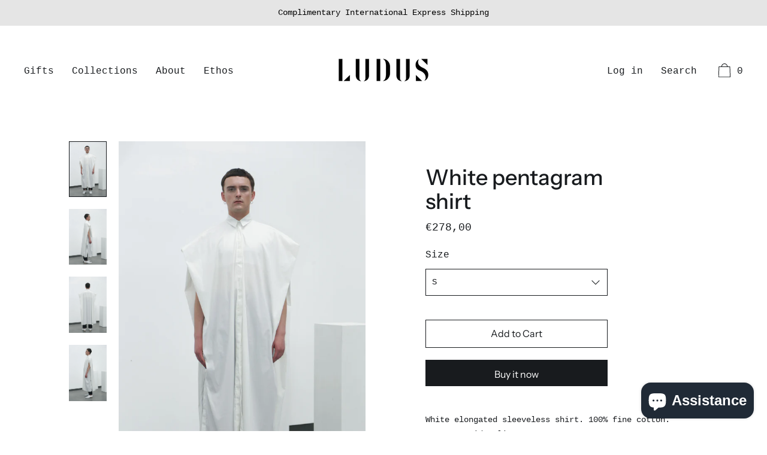

--- FILE ---
content_type: text/css
request_url: https://ludus.com.mk/cdn/shop/t/5/assets/theme.scss.css?v=58737338772815572731765132119
body_size: 31881
content:
@font-face{font-family:Instrument Sans;font-weight:500;font-style:normal;src:url(//ludus.com.mk/cdn/fonts/instrument_sans/instrumentsans_n5.1ce463e1cc056566f977610764d93d4704464858.woff2) format("woff2"),url(//ludus.com.mk/cdn/fonts/instrument_sans/instrumentsans_n5.9079eb7bba230c9d8d8d3a7d101aa9d9f40b6d14.woff) format("woff")}@font-face{font-family:Instrument Sans;font-weight:400;font-style:normal;src:url(//ludus.com.mk/cdn/fonts/instrument_sans/instrumentsans_n4.db86542ae5e1596dbdb28c279ae6c2086c4c5bfa.woff2) format("woff2"),url(//ludus.com.mk/cdn/fonts/instrument_sans/instrumentsans_n4.510f1b081e58d08c30978f465518799851ef6d8b.woff) format("woff")}.grid{*zoom: 1;margin:0 0 0 -60px;padding:0;list-style:none}.grid:after{content:"";display:table;clear:both}@media only screen and (min-width: 1400px){.grid{margin-left:-80px}}.grid__item{float:left;width:100%;padding-left:60px}@media only screen and (min-width: 1400px){.grid__item{padding-left:80px}}.grid__item[class*=--push]{position:relative}.grid--half-gutter{margin-left:-30px}.grid--half-gutter .grid__item{padding-left:30px}.grid--full{margin-left:0}.grid--full>.grid__item{padding-left:0}.grid--inline{text-align:center}.grid--inline>.grid__item{text-align:left;display:inline-block;float:none;vertical-align:top}.grid--rev{text-align:left;direction:rtl}.grid--rev>.grid__item{float:right;text-align:left;direction:ltr}@media only screen and (max-width: 749px){.sm--m0{margin:0}.sm--grid{*zoom: 1;margin:0 0 0 -60px;padding:0;list-style:none}.sm--grid:after{content:"";display:table;clear:both}.sm--grid__item{float:left;width:100%;padding-left:60px}.sm--grid__item[class*=--push]{position:relative}.sm--grid--half-gutter{margin-left:-30px}.sm--grid--half-gutter .grid__item{padding-left:30px}.sm--grid--full{margin-left:0}.sm--grid--full>.grid__item{padding-left:0}.sm--grid--inline{text-align:center}.sm--grid--inline>.grid__item{text-align:left;display:inline-block;float:none;vertical-align:top}.sm--grid--rev{text-align:left;direction:rtl}.sm--grid--rev>.grid__item{float:right;text-align:left;direction:ltr}}@media only screen and (max-width: 749px) and (min-width: 1400px){.sm--grid{margin-left:-80px}}@media only screen and (max-width: 749px) and (min-width: 1400px){.sm--grid__item{padding-left:80px}}@media only screen and (min-width: 480px){.pm--m0{margin:0}.pm--grid{*zoom: 1;margin:0 0 0 -60px;padding:0;list-style:none}.pm--grid:after{content:"";display:table;clear:both}.pm--grid__item{float:left;width:100%;padding-left:60px}.pm--grid__item[class*=--push]{position:relative}.pm--grid--half-gutter{margin-left:-30px}.pm--grid--half-gutter .grid__item{padding-left:30px}.pm--grid--full{margin-left:0}.pm--grid--full>.grid__item{padding-left:0}.pm--grid--inline{text-align:center}.pm--grid--inline>.grid__item{text-align:left;display:inline-block;float:none;vertical-align:top}.pm--grid--rev{text-align:left;direction:rtl}.pm--grid--rev>.grid__item{float:right;text-align:left;direction:ltr}}@media only screen and (min-width: 480px) and (min-width: 1400px){.pm--grid{margin-left:-80px}}@media only screen and (min-width: 480px) and (min-width: 1400px){.pm--grid__item{padding-left:80px}}@media only screen and (min-width: 750px) and (max-width: 989px){.md--m0{margin:0}.md--grid{*zoom: 1;margin:0 0 0 -60px;padding:0;list-style:none}.md--grid:after{content:"";display:table;clear:both}.md--grid__item{float:left;width:100%;padding-left:60px}.md--grid__item[class*=--push]{position:relative}.md--grid--half-gutter{margin-left:-30px}.md--grid--half-gutter .grid__item{padding-left:30px}.md--grid--full{margin-left:0}.md--grid--full>.grid__item{padding-left:0}.md--grid--inline{text-align:center}.md--grid--inline>.grid__item{text-align:left;display:inline-block;float:none;vertical-align:top}.md--grid--rev{text-align:left;direction:rtl}.md--grid--rev>.grid__item{float:right;text-align:left;direction:ltr}}@media only screen and (min-width: 750px) and (max-width: 989px) and (min-width: 1400px){.md--grid{margin-left:-80px}}@media only screen and (min-width: 750px) and (max-width: 989px) and (min-width: 1400px){.md--grid__item{padding-left:80px}}@media only screen and (max-width: 989px){.md--dn--m0{margin:0}.md--dn--grid{*zoom: 1;margin:0 0 0 -60px;padding:0;list-style:none}.md--dn--grid:after{content:"";display:table;clear:both}.md--dn--grid__item{float:left;width:100%;padding-left:60px}.md--dn--grid__item[class*=--push]{position:relative}.md--dn--grid--half-gutter{margin-left:-30px}.md--dn--grid--half-gutter .grid__item{padding-left:30px}.md--dn--grid--full{margin-left:0}.md--dn--grid--full>.grid__item{padding-left:0}.md--dn--grid--inline{text-align:center}.md--dn--grid--inline>.grid__item{text-align:left;display:inline-block;float:none;vertical-align:top}.md--dn--grid--rev{text-align:left;direction:rtl}.md--dn--grid--rev>.grid__item{float:right;text-align:left;direction:ltr}}@media only screen and (max-width: 989px) and (min-width: 1400px){.md--dn--grid{margin-left:-80px}}@media only screen and (max-width: 989px) and (min-width: 1400px){.md--dn--grid__item{padding-left:80px}}@media only screen and (min-width: 750px){.md--up--m0{margin:0}.md--up--grid{*zoom: 1;margin:0 0 0 -60px;padding:0;list-style:none}.md--up--grid:after{content:"";display:table;clear:both}.md--up--grid__item{float:left;width:100%;padding-left:60px}.md--up--grid__item[class*=--push]{position:relative}.md--up--grid--half-gutter{margin-left:-30px}.md--up--grid--half-gutter .grid__item{padding-left:30px}.md--up--grid--full{margin-left:0}.md--up--grid--full>.grid__item{padding-left:0}.md--up--grid--inline{text-align:center}.md--up--grid--inline>.grid__item{text-align:left;display:inline-block;float:none;vertical-align:top}.md--up--grid--rev{text-align:left;direction:rtl}.md--up--grid--rev>.grid__item{float:right;text-align:left;direction:ltr}}@media only screen and (min-width: 750px) and (min-width: 1400px){.md--up--grid{margin-left:-80px}}@media only screen and (min-width: 750px) and (min-width: 1400px){.md--up--grid__item{padding-left:80px}}@media only screen and (min-width: 990px) and (max-width: 1399px){.lg--m0{margin:0}.lg--grid{*zoom: 1;margin:0 0 0 -60px;padding:0;list-style:none}.lg--grid:after{content:"";display:table;clear:both}.lg--grid__item{float:left;width:100%;padding-left:60px}.lg--grid__item[class*=--push]{position:relative}.lg--grid--half-gutter{margin-left:-30px}.lg--grid--half-gutter .grid__item{padding-left:30px}.lg--grid--full{margin-left:0}.lg--grid--full>.grid__item{padding-left:0}.lg--grid--inline{text-align:center}.lg--grid--inline>.grid__item{text-align:left;display:inline-block;float:none;vertical-align:top}.lg--grid--rev{text-align:left;direction:rtl}.lg--grid--rev>.grid__item{float:right;text-align:left;direction:ltr}}@media only screen and (min-width: 990px) and (max-width: 1399px) and (min-width: 1400px){.lg--grid{margin-left:-80px}}@media only screen and (min-width: 990px) and (max-width: 1399px) and (min-width: 1400px){.lg--grid__item{padding-left:80px}}@media only screen and (min-width: 990px){.lg--up--m0{margin:0}.lg--up--grid{*zoom: 1;margin:0 0 0 -60px;padding:0;list-style:none}.lg--up--grid:after{content:"";display:table;clear:both}.lg--up--grid__item{float:left;width:100%;padding-left:60px}.lg--up--grid__item[class*=--push]{position:relative}.lg--up--grid--half-gutter{margin-left:-30px}.lg--up--grid--half-gutter .grid__item{padding-left:30px}.lg--up--grid--full{margin-left:0}.lg--up--grid--full>.grid__item{padding-left:0}.lg--up--grid--inline{text-align:center}.lg--up--grid--inline>.grid__item{text-align:left;display:inline-block;float:none;vertical-align:top}.lg--up--grid--rev{text-align:left;direction:rtl}.lg--up--grid--rev>.grid__item{float:right;text-align:left;direction:ltr}}@media only screen and (min-width: 990px) and (min-width: 1400px){.lg--up--grid{margin-left:-80px}}@media only screen and (min-width: 990px) and (min-width: 1400px){.lg--up--grid__item{padding-left:80px}}@media only screen and (min-width: 1400px){.wd--m0{margin:0}.wd--grid{*zoom: 1;margin:0 0 0 -60px;padding:0;list-style:none}.wd--grid:after{content:"";display:table;clear:both}.wd--grid__item{float:left;width:100%;padding-left:60px}.wd--grid__item[class*=--push]{position:relative}.wd--grid--half-gutter{margin-left:-30px}.wd--grid--half-gutter .grid__item{padding-left:30px}.wd--grid--full{margin-left:0}.wd--grid--full>.grid__item{padding-left:0}.wd--grid--inline{text-align:center}.wd--grid--inline>.grid__item{text-align:left;display:inline-block;float:none;vertical-align:top}.wd--grid--rev{text-align:left;direction:rtl}.wd--grid--rev>.grid__item{float:right;text-align:left;direction:ltr}}@media only screen and (min-width: 1400px) and (min-width: 1400px){.wd--grid{margin-left:-80px}}@media only screen and (min-width: 1400px) and (min-width: 1400px){.wd--grid__item{padding-left:80px}}.one-whole{width:100%}.one-half{width:50%}.one-third{width:33.33333%}.two-thirds{width:66.66667%}.one-quarter{width:25%}.two-quarters{width:50%}.three-quarters{width:75%}.one-fifth{width:20%}.two-fifths{width:40%}.three-fifths{width:60%}.four-fifths{width:80%}.one-sixth{width:16.66667%}.two-sixths{width:33.33333%}.three-sixths{width:50%}.four-sixths{width:66.66667%}.five-sixths{width:83.33333%}.one-seventh{width:14.28571%}.two-sevenths{width:28.57143%}.three-sevenths{width:42.85714%}.four-sevenths{width:57.14286%}.five-sevenths{width:71.42857%}.six-sevenths{width:85.71429%}.one-eighth{width:12.5%}.two-eighths{width:25%}.three-eighths{width:37.5%}.four-eighths{width:50%}.five-eighths{width:62.5%}.six-eighths{width:75%}.seven-eighths{width:87.5%}.one-tenth{width:10%}.two-tenths{width:20%}.three-tenths{width:30%}.four-tenths{width:40%}.five-tenths{width:50%}.six-tenths{width:60%}.seven-tenths{width:70%}.eight-tenths{width:80%}.nine-tenths{width:90%}.one-twelfth{width:8.33333%}.two-twelfths{width:16.66667%}.three-twelfths{width:25%}.four-twelfths{width:33.33333%}.five-twelfths{width:41.66667%}.six-twelfths{width:50%}.seven-twelfths{width:58.33333%}.eight-twelfths{width:66.66667%}.nine-twelfths{width:75%}.ten-twelfths{width:83.33333%}.eleven-twelfths{width:91.66667%}.show{display:block!important}.hide{display:none!important}.text-left{text-align:left!important}.text-right{text-align:right!important}.text-center{text-align:center!important}.grid--uniform .one-half:nth-child(odd),.grid--uniform .one-third:nth-child(3n+1),.grid--uniform .one-quarter:nth-child(4n+1),.grid--uniform .one-fifth:nth-child(5n+1),.grid--uniform .one-sixth:nth-child(6n+1),.grid--uniform .two-sixths:nth-child(3n+1),.grid--uniform .three-sixths:nth-child(odd),.grid--uniform .one-eighth:nth-child(8n+1),.grid--uniform .two-eighths:nth-child(4n+1),.grid--uniform .four-eighths:nth-child(odd),.grid--uniform .five-tenths:nth-child(odd),.grid--uniform .one-twelfth:nth-child(12n+1),.grid--uniform .two-twelfths:nth-child(6n+1),.grid--uniform .three-twelfths:nth-child(4n+1),.grid--uniform .four-twelfths:nth-child(3n+1),.grid--uniform .six-twelfths:nth-child(odd){clear:both}@media only screen and (max-width: 749px){.sm--one-whole{width:100%}.sm--one-half{width:50%}.sm--one-third{width:33.33333%}.sm--two-thirds{width:66.66667%}.sm--one-quarter{width:25%}.sm--two-quarters{width:50%}.sm--three-quarters{width:75%}.sm--one-fifth{width:20%}.sm--two-fifths{width:40%}.sm--three-fifths{width:60%}.sm--four-fifths{width:80%}.sm--one-sixth{width:16.66667%}.sm--two-sixths{width:33.33333%}.sm--three-sixths{width:50%}.sm--four-sixths{width:66.66667%}.sm--five-sixths{width:83.33333%}.sm--one-seventh{width:14.28571%}.sm--two-sevenths{width:28.57143%}.sm--three-sevenths{width:42.85714%}.sm--four-sevenths{width:57.14286%}.sm--five-sevenths{width:71.42857%}.sm--six-sevenths{width:85.71429%}.sm--one-eighth{width:12.5%}.sm--two-eighths{width:25%}.sm--three-eighths{width:37.5%}.sm--four-eighths{width:50%}.sm--five-eighths{width:62.5%}.sm--six-eighths{width:75%}.sm--seven-eighths{width:87.5%}.sm--one-tenth{width:10%}.sm--two-tenths{width:20%}.sm--three-tenths{width:30%}.sm--four-tenths{width:40%}.sm--five-tenths{width:50%}.sm--six-tenths{width:60%}.sm--seven-tenths{width:70%}.sm--eight-tenths{width:80%}.sm--nine-tenths{width:90%}.sm--one-twelfth{width:8.33333%}.sm--two-twelfths{width:16.66667%}.sm--three-twelfths{width:25%}.sm--four-twelfths{width:33.33333%}.sm--five-twelfths{width:41.66667%}.sm--six-twelfths{width:50%}.sm--seven-twelfths{width:58.33333%}.sm--eight-twelfths{width:66.66667%}.sm--nine-twelfths{width:75%}.sm--ten-twelfths{width:83.33333%}.sm--eleven-twelfths{width:91.66667%}.grid--uniform .sm--one-half:nth-child(odd),.grid--uniform .sm--one-third:nth-child(3n+1),.grid--uniform .sm--one-quarter:nth-child(4n+1),.grid--uniform .sm--one-fifth:nth-child(5n+1),.grid--uniform .sm--one-sixth:nth-child(6n+1),.grid--uniform .sm--two-sixths:nth-child(3n+1),.grid--uniform .sm--three-sixths:nth-child(odd),.grid--uniform .sm--one-eighth:nth-child(8n+1),.grid--uniform .sm--two-eighths:nth-child(4n+1),.grid--uniform .sm--four-eighths:nth-child(odd),.grid--uniform .sm--five-tenths:nth-child(odd),.grid--uniform .sm--one-twelfth:nth-child(12n+1),.grid--uniform .sm--two-twelfths:nth-child(6n+1),.grid--uniform .sm--three-twelfths:nth-child(4n+1),.grid--uniform .sm--four-twelfths:nth-child(3n+1),.grid--uniform .sm--six-twelfths:nth-child(odd){clear:both}.sm--show{display:block!important}.sm--hide{display:none!important}.sm--text-left{text-align:left!important}.sm--text-right{text-align:right!important}.sm--text-center{text-align:center!important}}@media only screen and (min-width: 480px){.pm--one-whole{width:100%}.pm--one-half{width:50%}.pm--one-third{width:33.33333%}.pm--two-thirds{width:66.66667%}.pm--one-quarter{width:25%}.pm--two-quarters{width:50%}.pm--three-quarters{width:75%}.pm--one-fifth{width:20%}.pm--two-fifths{width:40%}.pm--three-fifths{width:60%}.pm--four-fifths{width:80%}.pm--one-sixth{width:16.66667%}.pm--two-sixths{width:33.33333%}.pm--three-sixths{width:50%}.pm--four-sixths{width:66.66667%}.pm--five-sixths{width:83.33333%}.pm--one-seventh{width:14.28571%}.pm--two-sevenths{width:28.57143%}.pm--three-sevenths{width:42.85714%}.pm--four-sevenths{width:57.14286%}.pm--five-sevenths{width:71.42857%}.pm--six-sevenths{width:85.71429%}.pm--one-eighth{width:12.5%}.pm--two-eighths{width:25%}.pm--three-eighths{width:37.5%}.pm--four-eighths{width:50%}.pm--five-eighths{width:62.5%}.pm--six-eighths{width:75%}.pm--seven-eighths{width:87.5%}.pm--one-tenth{width:10%}.pm--two-tenths{width:20%}.pm--three-tenths{width:30%}.pm--four-tenths{width:40%}.pm--five-tenths{width:50%}.pm--six-tenths{width:60%}.pm--seven-tenths{width:70%}.pm--eight-tenths{width:80%}.pm--nine-tenths{width:90%}.pm--one-twelfth{width:8.33333%}.pm--two-twelfths{width:16.66667%}.pm--three-twelfths{width:25%}.pm--four-twelfths{width:33.33333%}.pm--five-twelfths{width:41.66667%}.pm--six-twelfths{width:50%}.pm--seven-twelfths{width:58.33333%}.pm--eight-twelfths{width:66.66667%}.pm--nine-twelfths{width:75%}.pm--ten-twelfths{width:83.33333%}.pm--eleven-twelfths{width:91.66667%}.grid--uniform .pm--one-half:nth-child(odd),.grid--uniform .pm--one-third:nth-child(3n+1),.grid--uniform .pm--one-quarter:nth-child(4n+1),.grid--uniform .pm--one-fifth:nth-child(5n+1),.grid--uniform .pm--one-sixth:nth-child(6n+1),.grid--uniform .pm--two-sixths:nth-child(3n+1),.grid--uniform .pm--three-sixths:nth-child(odd),.grid--uniform .pm--one-eighth:nth-child(8n+1),.grid--uniform .pm--two-eighths:nth-child(4n+1),.grid--uniform .pm--four-eighths:nth-child(odd),.grid--uniform .pm--five-tenths:nth-child(odd),.grid--uniform .pm--one-twelfth:nth-child(12n+1),.grid--uniform .pm--two-twelfths:nth-child(6n+1),.grid--uniform .pm--three-twelfths:nth-child(4n+1),.grid--uniform .pm--four-twelfths:nth-child(3n+1),.grid--uniform .pm--six-twelfths:nth-child(odd){clear:both}.pm--show{display:block!important}.pm--hide{display:none!important}.pm--text-left{text-align:left!important}.pm--text-right{text-align:right!important}.pm--text-center{text-align:center!important}}@media only screen and (min-width: 750px) and (max-width: 989px){.md--one-whole{width:100%}.md--one-half{width:50%}.md--one-third{width:33.33333%}.md--two-thirds{width:66.66667%}.md--one-quarter{width:25%}.md--two-quarters{width:50%}.md--three-quarters{width:75%}.md--one-fifth{width:20%}.md--two-fifths{width:40%}.md--three-fifths{width:60%}.md--four-fifths{width:80%}.md--one-sixth{width:16.66667%}.md--two-sixths{width:33.33333%}.md--three-sixths{width:50%}.md--four-sixths{width:66.66667%}.md--five-sixths{width:83.33333%}.md--one-seventh{width:14.28571%}.md--two-sevenths{width:28.57143%}.md--three-sevenths{width:42.85714%}.md--four-sevenths{width:57.14286%}.md--five-sevenths{width:71.42857%}.md--six-sevenths{width:85.71429%}.md--one-eighth{width:12.5%}.md--two-eighths{width:25%}.md--three-eighths{width:37.5%}.md--four-eighths{width:50%}.md--five-eighths{width:62.5%}.md--six-eighths{width:75%}.md--seven-eighths{width:87.5%}.md--one-tenth{width:10%}.md--two-tenths{width:20%}.md--three-tenths{width:30%}.md--four-tenths{width:40%}.md--five-tenths{width:50%}.md--six-tenths{width:60%}.md--seven-tenths{width:70%}.md--eight-tenths{width:80%}.md--nine-tenths{width:90%}.md--one-twelfth{width:8.33333%}.md--two-twelfths{width:16.66667%}.md--three-twelfths{width:25%}.md--four-twelfths{width:33.33333%}.md--five-twelfths{width:41.66667%}.md--six-twelfths{width:50%}.md--seven-twelfths{width:58.33333%}.md--eight-twelfths{width:66.66667%}.md--nine-twelfths{width:75%}.md--ten-twelfths{width:83.33333%}.md--eleven-twelfths{width:91.66667%}.grid--uniform .md--one-half:nth-child(odd),.grid--uniform .md--one-third:nth-child(3n+1),.grid--uniform .md--one-quarter:nth-child(4n+1),.grid--uniform .md--one-fifth:nth-child(5n+1),.grid--uniform .md--one-sixth:nth-child(6n+1),.grid--uniform .md--two-sixths:nth-child(3n+1),.grid--uniform .md--three-sixths:nth-child(odd),.grid--uniform .md--one-eighth:nth-child(8n+1),.grid--uniform .md--two-eighths:nth-child(4n+1),.grid--uniform .md--four-eighths:nth-child(odd),.grid--uniform .md--five-tenths:nth-child(odd),.grid--uniform .md--one-twelfth:nth-child(12n+1),.grid--uniform .md--two-twelfths:nth-child(6n+1),.grid--uniform .md--three-twelfths:nth-child(4n+1),.grid--uniform .md--four-twelfths:nth-child(3n+1),.grid--uniform .md--six-twelfths:nth-child(odd){clear:both}.md--show{display:block!important}.md--hide{display:none!important}.md--text-left{text-align:left!important}.md--text-right{text-align:right!important}.md--text-center{text-align:center!important}}@media only screen and (max-width: 989px){.md--dn--one-whole{width:100%}.md--dn--one-half{width:50%}.md--dn--one-third{width:33.33333%}.md--dn--two-thirds{width:66.66667%}.md--dn--one-quarter{width:25%}.md--dn--two-quarters{width:50%}.md--dn--three-quarters{width:75%}.md--dn--one-fifth{width:20%}.md--dn--two-fifths{width:40%}.md--dn--three-fifths{width:60%}.md--dn--four-fifths{width:80%}.md--dn--one-sixth{width:16.66667%}.md--dn--two-sixths{width:33.33333%}.md--dn--three-sixths{width:50%}.md--dn--four-sixths{width:66.66667%}.md--dn--five-sixths{width:83.33333%}.md--dn--one-seventh{width:14.28571%}.md--dn--two-sevenths{width:28.57143%}.md--dn--three-sevenths{width:42.85714%}.md--dn--four-sevenths{width:57.14286%}.md--dn--five-sevenths{width:71.42857%}.md--dn--six-sevenths{width:85.71429%}.md--dn--one-eighth{width:12.5%}.md--dn--two-eighths{width:25%}.md--dn--three-eighths{width:37.5%}.md--dn--four-eighths{width:50%}.md--dn--five-eighths{width:62.5%}.md--dn--six-eighths{width:75%}.md--dn--seven-eighths{width:87.5%}.md--dn--one-tenth{width:10%}.md--dn--two-tenths{width:20%}.md--dn--three-tenths{width:30%}.md--dn--four-tenths{width:40%}.md--dn--five-tenths{width:50%}.md--dn--six-tenths{width:60%}.md--dn--seven-tenths{width:70%}.md--dn--eight-tenths{width:80%}.md--dn--nine-tenths{width:90%}.md--dn--one-twelfth{width:8.33333%}.md--dn--two-twelfths{width:16.66667%}.md--dn--three-twelfths{width:25%}.md--dn--four-twelfths{width:33.33333%}.md--dn--five-twelfths{width:41.66667%}.md--dn--six-twelfths{width:50%}.md--dn--seven-twelfths{width:58.33333%}.md--dn--eight-twelfths{width:66.66667%}.md--dn--nine-twelfths{width:75%}.md--dn--ten-twelfths{width:83.33333%}.md--dn--eleven-twelfths{width:91.66667%}.grid--uniform .md--dn--one-half:nth-child(odd),.grid--uniform .md--dn--one-third:nth-child(3n+1),.grid--uniform .md--dn--one-quarter:nth-child(4n+1),.grid--uniform .md--dn--one-fifth:nth-child(5n+1),.grid--uniform .md--dn--one-sixth:nth-child(6n+1),.grid--uniform .md--dn--two-sixths:nth-child(3n+1),.grid--uniform .md--dn--three-sixths:nth-child(odd),.grid--uniform .md--dn--one-eighth:nth-child(8n+1),.grid--uniform .md--dn--two-eighths:nth-child(4n+1),.grid--uniform .md--dn--four-eighths:nth-child(odd),.grid--uniform .md--dn--five-tenths:nth-child(odd),.grid--uniform .md--dn--one-twelfth:nth-child(12n+1),.grid--uniform .md--dn--two-twelfths:nth-child(6n+1),.grid--uniform .md--dn--three-twelfths:nth-child(4n+1),.grid--uniform .md--dn--four-twelfths:nth-child(3n+1),.grid--uniform .md--dn--six-twelfths:nth-child(odd){clear:both}.md--dn--show{display:block!important}.md--dn--hide{display:none!important}.md--dn--text-left{text-align:left!important}.md--dn--text-right{text-align:right!important}.md--dn--text-center{text-align:center!important}}@media only screen and (min-width: 750px){.md--up--one-whole{width:100%}.md--up--one-half{width:50%}.md--up--one-third{width:33.33333%}.md--up--two-thirds{width:66.66667%}.md--up--one-quarter{width:25%}.md--up--two-quarters{width:50%}.md--up--three-quarters{width:75%}.md--up--one-fifth{width:20%}.md--up--two-fifths{width:40%}.md--up--three-fifths{width:60%}.md--up--four-fifths{width:80%}.md--up--one-sixth{width:16.66667%}.md--up--two-sixths{width:33.33333%}.md--up--three-sixths{width:50%}.md--up--four-sixths{width:66.66667%}.md--up--five-sixths{width:83.33333%}.md--up--one-seventh{width:14.28571%}.md--up--two-sevenths{width:28.57143%}.md--up--three-sevenths{width:42.85714%}.md--up--four-sevenths{width:57.14286%}.md--up--five-sevenths{width:71.42857%}.md--up--six-sevenths{width:85.71429%}.md--up--one-eighth{width:12.5%}.md--up--two-eighths{width:25%}.md--up--three-eighths{width:37.5%}.md--up--four-eighths{width:50%}.md--up--five-eighths{width:62.5%}.md--up--six-eighths{width:75%}.md--up--seven-eighths{width:87.5%}.md--up--one-tenth{width:10%}.md--up--two-tenths{width:20%}.md--up--three-tenths{width:30%}.md--up--four-tenths{width:40%}.md--up--five-tenths{width:50%}.md--up--six-tenths{width:60%}.md--up--seven-tenths{width:70%}.md--up--eight-tenths{width:80%}.md--up--nine-tenths{width:90%}.md--up--one-twelfth{width:8.33333%}.md--up--two-twelfths{width:16.66667%}.md--up--three-twelfths{width:25%}.md--up--four-twelfths{width:33.33333%}.md--up--five-twelfths{width:41.66667%}.md--up--six-twelfths{width:50%}.md--up--seven-twelfths{width:58.33333%}.md--up--eight-twelfths{width:66.66667%}.md--up--nine-twelfths{width:75%}.md--up--ten-twelfths{width:83.33333%}.md--up--eleven-twelfths{width:91.66667%}.grid--uniform .md--up--one-half:nth-child(odd),.grid--uniform .md--up--one-third:nth-child(3n+1),.grid--uniform .md--up--one-quarter:nth-child(4n+1),.grid--uniform .md--up--one-fifth:nth-child(5n+1),.grid--uniform .md--up--one-sixth:nth-child(6n+1),.grid--uniform .md--up--two-sixths:nth-child(3n+1),.grid--uniform .md--up--three-sixths:nth-child(odd),.grid--uniform .md--up--one-eighth:nth-child(8n+1),.grid--uniform .md--up--two-eighths:nth-child(4n+1),.grid--uniform .md--up--four-eighths:nth-child(odd),.grid--uniform .md--up--five-tenths:nth-child(odd),.grid--uniform .md--up--one-twelfth:nth-child(12n+1),.grid--uniform .md--up--two-twelfths:nth-child(6n+1),.grid--uniform .md--up--three-twelfths:nth-child(4n+1),.grid--uniform .md--up--four-twelfths:nth-child(3n+1),.grid--uniform .md--up--six-twelfths:nth-child(odd){clear:both}.md--up--show{display:block!important}.md--up--hide{display:none!important}.md--up--text-left{text-align:left!important}.md--up--text-right{text-align:right!important}.md--up--text-center{text-align:center!important}}@media only screen and (min-width: 990px) and (max-width: 1399px){.lg--one-whole{width:100%}.lg--one-half{width:50%}.lg--one-third{width:33.33333%}.lg--two-thirds{width:66.66667%}.lg--one-quarter{width:25%}.lg--two-quarters{width:50%}.lg--three-quarters{width:75%}.lg--one-fifth{width:20%}.lg--two-fifths{width:40%}.lg--three-fifths{width:60%}.lg--four-fifths{width:80%}.lg--one-sixth{width:16.66667%}.lg--two-sixths{width:33.33333%}.lg--three-sixths{width:50%}.lg--four-sixths{width:66.66667%}.lg--five-sixths{width:83.33333%}.lg--one-seventh{width:14.28571%}.lg--two-sevenths{width:28.57143%}.lg--three-sevenths{width:42.85714%}.lg--four-sevenths{width:57.14286%}.lg--five-sevenths{width:71.42857%}.lg--six-sevenths{width:85.71429%}.lg--one-eighth{width:12.5%}.lg--two-eighths{width:25%}.lg--three-eighths{width:37.5%}.lg--four-eighths{width:50%}.lg--five-eighths{width:62.5%}.lg--six-eighths{width:75%}.lg--seven-eighths{width:87.5%}.lg--one-tenth{width:10%}.lg--two-tenths{width:20%}.lg--three-tenths{width:30%}.lg--four-tenths{width:40%}.lg--five-tenths{width:50%}.lg--six-tenths{width:60%}.lg--seven-tenths{width:70%}.lg--eight-tenths{width:80%}.lg--nine-tenths{width:90%}.lg--one-twelfth{width:8.33333%}.lg--two-twelfths{width:16.66667%}.lg--three-twelfths{width:25%}.lg--four-twelfths{width:33.33333%}.lg--five-twelfths{width:41.66667%}.lg--six-twelfths{width:50%}.lg--seven-twelfths{width:58.33333%}.lg--eight-twelfths{width:66.66667%}.lg--nine-twelfths{width:75%}.lg--ten-twelfths{width:83.33333%}.lg--eleven-twelfths{width:91.66667%}.grid--uniform .lg--one-half:nth-child(odd),.grid--uniform .lg--one-third:nth-child(3n+1),.grid--uniform .lg--one-quarter:nth-child(4n+1),.grid--uniform .lg--one-fifth:nth-child(5n+1),.grid--uniform .lg--one-sixth:nth-child(6n+1),.grid--uniform .lg--two-sixths:nth-child(3n+1),.grid--uniform .lg--three-sixths:nth-child(odd),.grid--uniform .lg--one-eighth:nth-child(8n+1),.grid--uniform .lg--two-eighths:nth-child(4n+1),.grid--uniform .lg--four-eighths:nth-child(odd),.grid--uniform .lg--five-tenths:nth-child(odd),.grid--uniform .lg--one-twelfth:nth-child(12n+1),.grid--uniform .lg--two-twelfths:nth-child(6n+1),.grid--uniform .lg--three-twelfths:nth-child(4n+1),.grid--uniform .lg--four-twelfths:nth-child(3n+1),.grid--uniform .lg--six-twelfths:nth-child(odd){clear:both}.lg--show{display:block!important}.lg--hide{display:none!important}.lg--text-left{text-align:left!important}.lg--text-right{text-align:right!important}.lg--text-center{text-align:center!important}}@media only screen and (min-width: 990px){.lg--up--one-whole{width:100%}.lg--up--one-half{width:50%}.lg--up--one-third{width:33.33333%}.lg--up--two-thirds{width:66.66667%}.lg--up--one-quarter{width:25%}.lg--up--two-quarters{width:50%}.lg--up--three-quarters{width:75%}.lg--up--one-fifth{width:20%}.lg--up--two-fifths{width:40%}.lg--up--three-fifths{width:60%}.lg--up--four-fifths{width:80%}.lg--up--one-sixth{width:16.66667%}.lg--up--two-sixths{width:33.33333%}.lg--up--three-sixths{width:50%}.lg--up--four-sixths{width:66.66667%}.lg--up--five-sixths{width:83.33333%}.lg--up--one-seventh{width:14.28571%}.lg--up--two-sevenths{width:28.57143%}.lg--up--three-sevenths{width:42.85714%}.lg--up--four-sevenths{width:57.14286%}.lg--up--five-sevenths{width:71.42857%}.lg--up--six-sevenths{width:85.71429%}.lg--up--one-eighth{width:12.5%}.lg--up--two-eighths{width:25%}.lg--up--three-eighths{width:37.5%}.lg--up--four-eighths{width:50%}.lg--up--five-eighths{width:62.5%}.lg--up--six-eighths{width:75%}.lg--up--seven-eighths{width:87.5%}.lg--up--one-tenth{width:10%}.lg--up--two-tenths{width:20%}.lg--up--three-tenths{width:30%}.lg--up--four-tenths{width:40%}.lg--up--five-tenths{width:50%}.lg--up--six-tenths{width:60%}.lg--up--seven-tenths{width:70%}.lg--up--eight-tenths{width:80%}.lg--up--nine-tenths{width:90%}.lg--up--one-twelfth{width:8.33333%}.lg--up--two-twelfths{width:16.66667%}.lg--up--three-twelfths{width:25%}.lg--up--four-twelfths{width:33.33333%}.lg--up--five-twelfths{width:41.66667%}.lg--up--six-twelfths{width:50%}.lg--up--seven-twelfths{width:58.33333%}.lg--up--eight-twelfths{width:66.66667%}.lg--up--nine-twelfths{width:75%}.lg--up--ten-twelfths{width:83.33333%}.lg--up--eleven-twelfths{width:91.66667%}.grid--uniform .lg--up--one-half:nth-child(odd),.grid--uniform .lg--up--one-third:nth-child(3n+1),.grid--uniform .lg--up--one-quarter:nth-child(4n+1),.grid--uniform .lg--up--one-fifth:nth-child(5n+1),.grid--uniform .lg--up--one-sixth:nth-child(6n+1),.grid--uniform .lg--up--two-sixths:nth-child(3n+1),.grid--uniform .lg--up--three-sixths:nth-child(odd),.grid--uniform .lg--up--one-eighth:nth-child(8n+1),.grid--uniform .lg--up--two-eighths:nth-child(4n+1),.grid--uniform .lg--up--four-eighths:nth-child(odd),.grid--uniform .lg--up--five-tenths:nth-child(odd),.grid--uniform .lg--up--one-twelfth:nth-child(12n+1),.grid--uniform .lg--up--two-twelfths:nth-child(6n+1),.grid--uniform .lg--up--three-twelfths:nth-child(4n+1),.grid--uniform .lg--up--four-twelfths:nth-child(3n+1),.grid--uniform .lg--up--six-twelfths:nth-child(odd){clear:both}.lg--up--show{display:block!important}.lg--up--hide{display:none!important}.lg--up--text-left{text-align:left!important}.lg--up--text-right{text-align:right!important}.lg--up--text-center{text-align:center!important}}@media only screen and (min-width: 1400px){.wd--one-whole{width:100%}.wd--one-half{width:50%}.wd--one-third{width:33.33333%}.wd--two-thirds{width:66.66667%}.wd--one-quarter{width:25%}.wd--two-quarters{width:50%}.wd--three-quarters{width:75%}.wd--one-fifth{width:20%}.wd--two-fifths{width:40%}.wd--three-fifths{width:60%}.wd--four-fifths{width:80%}.wd--one-sixth{width:16.66667%}.wd--two-sixths{width:33.33333%}.wd--three-sixths{width:50%}.wd--four-sixths{width:66.66667%}.wd--five-sixths{width:83.33333%}.wd--one-seventh{width:14.28571%}.wd--two-sevenths{width:28.57143%}.wd--three-sevenths{width:42.85714%}.wd--four-sevenths{width:57.14286%}.wd--five-sevenths{width:71.42857%}.wd--six-sevenths{width:85.71429%}.wd--one-eighth{width:12.5%}.wd--two-eighths{width:25%}.wd--three-eighths{width:37.5%}.wd--four-eighths{width:50%}.wd--five-eighths{width:62.5%}.wd--six-eighths{width:75%}.wd--seven-eighths{width:87.5%}.wd--one-tenth{width:10%}.wd--two-tenths{width:20%}.wd--three-tenths{width:30%}.wd--four-tenths{width:40%}.wd--five-tenths{width:50%}.wd--six-tenths{width:60%}.wd--seven-tenths{width:70%}.wd--eight-tenths{width:80%}.wd--nine-tenths{width:90%}.wd--one-twelfth{width:8.33333%}.wd--two-twelfths{width:16.66667%}.wd--three-twelfths{width:25%}.wd--four-twelfths{width:33.33333%}.wd--five-twelfths{width:41.66667%}.wd--six-twelfths{width:50%}.wd--seven-twelfths{width:58.33333%}.wd--eight-twelfths{width:66.66667%}.wd--nine-twelfths{width:75%}.wd--ten-twelfths{width:83.33333%}.wd--eleven-twelfths{width:91.66667%}.grid--uniform .wd--one-half:nth-child(odd),.grid--uniform .wd--one-third:nth-child(3n+1),.grid--uniform .wd--one-quarter:nth-child(4n+1),.grid--uniform .wd--one-fifth:nth-child(5n+1),.grid--uniform .wd--one-sixth:nth-child(6n+1),.grid--uniform .wd--two-sixths:nth-child(3n+1),.grid--uniform .wd--three-sixths:nth-child(odd),.grid--uniform .wd--one-eighth:nth-child(8n+1),.grid--uniform .wd--two-eighths:nth-child(4n+1),.grid--uniform .wd--four-eighths:nth-child(odd),.grid--uniform .wd--five-tenths:nth-child(odd),.grid--uniform .wd--one-twelfth:nth-child(12n+1),.grid--uniform .wd--two-twelfths:nth-child(6n+1),.grid--uniform .wd--three-twelfths:nth-child(4n+1),.grid--uniform .wd--four-twelfths:nth-child(3n+1),.grid--uniform .wd--six-twelfths:nth-child(odd){clear:both}.wd--show{display:block!important}.wd--hide{display:none!important}.wd--text-left{text-align:left!important}.wd--text-right{text-align:right!important}.wd--text-center{text-align:center!important}}@media only screen and (min-width: 750px){.md--up--push-one-half{left:50%}.md--up--push-one-third{left:33.33333%}.md--up--push-two-thirds{left:66.66667%}.md--up--push-one-quarter{left:25%}.md--up--push-two-quarters{left:50%}.md--up--push-three-quarters{left:75%}.md--up--push-one-fifth{left:20%}.md--up--push-two-fifths{left:40%}.md--up--push-three-fifths{left:60%}.md--up--push-four-fifths{left:80%}.md--up--push-one-sixth{left:16.66667%}.md--up--push-two-sixths{left:33.33333%}.md--up--push-three-sixths{left:50%}.md--up--push-four-sixths{left:66.66667%}.md--up--push-five-sixths{left:83.33333%}.md--up--push-one-eighth{left:12.5%}.md--up--push-two-eighths{left:25%}.md--up--push-three-eighths{left:37.5%}.md--up--push-four-eighths{left:50%}.md--up--push-five-eighths{left:62.5%}.md--up--push-six-eighths{left:75%}.md--up--push-seven-eighths{left:87.5%}.md--up--push-one-tenth{left:10%}.md--up--push-two-tenths{left:20%}.md--up--push-three-tenths{left:30%}.md--up--push-four-tenths{left:40%}.md--up--push-five-tenths{left:50%}.md--up--push-six-tenths{left:60%}.md--up--push-seven-tenths{left:70%}.md--up--push-eight-tenths{left:80%}.md--up--push-nine-tenths{left:90%}.md--up--push-one-twelfth{left:8.33333%}.md--up--push-two-twelfths{left:16.66667%}.md--up--push-three-twelfths{left:25%}.md--up--push-four-twelfths{left:33.33333%}.md--up--push-five-twelfths{left:41.66667%}.md--up--push-six-twelfths{left:50%}.md--up--push-seven-twelfths{left:58.33333%}.md--up--push-eight-twelfths{left:66.66667%}.md--up--push-nine-twelfths{left:75%}.md--up--push-ten-twelfths{left:83.33333%}.md--up--push-eleven-twelfths{left:91.66667%}}@media only screen and (min-width: 990px){.lg--up--push-one-half{left:50%}.lg--up--push-one-third{left:33.33333%}.lg--up--push-two-thirds{left:66.66667%}.lg--up--push-one-quarter{left:25%}.lg--up--push-two-quarters{left:50%}.lg--up--push-three-quarters{left:75%}.lg--up--push-one-fifth{left:20%}.lg--up--push-two-fifths{left:40%}.lg--up--push-three-fifths{left:60%}.lg--up--push-four-fifths{left:80%}.lg--up--push-one-sixth{left:16.66667%}.lg--up--push-two-sixths{left:33.33333%}.lg--up--push-three-sixths{left:50%}.lg--up--push-four-sixths{left:66.66667%}.lg--up--push-five-sixths{left:83.33333%}.lg--up--push-one-eighth{left:12.5%}.lg--up--push-two-eighths{left:25%}.lg--up--push-three-eighths{left:37.5%}.lg--up--push-four-eighths{left:50%}.lg--up--push-five-eighths{left:62.5%}.lg--up--push-six-eighths{left:75%}.lg--up--push-seven-eighths{left:87.5%}.lg--up--push-one-tenth{left:10%}.lg--up--push-two-tenths{left:20%}.lg--up--push-three-tenths{left:30%}.lg--up--push-four-tenths{left:40%}.lg--up--push-five-tenths{left:50%}.lg--up--push-six-tenths{left:60%}.lg--up--push-seven-tenths{left:70%}.lg--up--push-eight-tenths{left:80%}.lg--up--push-nine-tenths{left:90%}.lg--up--push-one-twelfth{left:8.33333%}.lg--up--push-two-twelfths{left:16.66667%}.lg--up--push-three-twelfths{left:25%}.lg--up--push-four-twelfths{left:33.33333%}.lg--up--push-five-twelfths{left:41.66667%}.lg--up--push-six-twelfths{left:50%}.lg--up--push-seven-twelfths{left:58.33333%}.lg--up--push-eight-twelfths{left:66.66667%}.lg--up--push-nine-twelfths{left:75%}.lg--up--push-ten-twelfths{left:83.33333%}.lg--up--push-eleven-twelfths{left:91.66667%}}.flex{display:flex}.flex--wrap{flex-wrap:wrap}.flex--column{flex-direction:column}.flex--row{flex-direction:row}.items--start{align-items:flex-start}.items--end{align-items:flex-end}.items--center{align-items:center}.items--baseline{align-items:baseline}.items--stretch{align-items:stretch}.self--start{align-self:flex-start}.self--end{align-self:flex-end}.self--center{align-self:center}.self--baseline{align-self:baseline}.self--stretch{align-self:stretch}.justify--start{justify-content:flex-start}.justify--end{justify-content:flex-end}.justify--center{justify-content:center}.justify--between{justify-content:space-between}.justify--around{justify-content:space-around}.content--start{align-content:flex-start}.content--end{align-content:flex-end}.content--center{align-content:center}.content--between{align-content:space-between}.content--around{align-content:space-around}.content--stretch{align-content:stretch}.flex--auto{flex:1 1 auto;min-height:0;min-width:0}.flex--1-basis-0{flex-basis:0;flex-grow:1}.flex--0-auto{flex:0 0 auto}.flex--none{flex:none}.order--0{order:0}.order--1{order:1}.order--2{order:2}.order--3{order:3}.order--last{order:99999}.flex--1{flex:1}.flex--2{flex:2}.flex--3{flex:3}.flex--grow--unset{flex-grow:unset}.flex--grow--0{flex-grow:0}.flex--grow--1{flex-grow:1}.flex--grow--2{flex-grow:2}.flex--grow--3{flex-grow:3}@media only screen and (max-width: 749px){.sm--flex{display:flex}.sm--flex--wrap{flex-wrap:wrap}.sm--flex--column{flex-direction:column}.sm--flex--row{flex-direction:row}.sm--items--start{align-items:flex-start}.sm--items--end{align-items:flex-end}.sm--items--center{align-items:center}.sm--items--baseline{align-items:baseline}.sm--items--stretch{align-items:stretch}.sm--self--start{align-self:flex-start}.sm--self--end{align-self:flex-end}.sm--self--center{align-self:center}.sm--self--baseline{align-self:baseline}.sm--self--stretch{align-self:stretch}.sm--justify--start{justify-content:flex-start}.sm--justify--end{justify-content:flex-end}.sm--justify--center{justify-content:center}.sm--justify--between{justify-content:space-between}.sm--justify--around{justify-content:space-around}.sm--content--start{align-content:flex-start}.sm--content--end{align-content:flex-end}.sm--content--center{align-content:center}.sm--content--between{align-content:space-between}.sm--content--around{align-content:space-around}.sm--content--stretch{align-content:stretch}.sm--flex--auto{flex:1 1 auto;min-height:0;min-width:0}.sm--flex--1-basis-0{flex-basis:0;flex-grow:1}.sm--flex--0-auto{flex:0 0 auto}.sm--flex--none{flex:none}.sm--order--0{order:0}.sm--order--1{order:1}.sm--order--2{order:2}.sm--order--3{order:3}.sm--order--last{order:99999}.sm--flex--1{flex:1}.sm--flex--2{flex:2}.sm--flex--3{flex:3}.sm--flex--grow--unset{flex-grow:unset}.sm--flex--grow--0{flex-grow:0}.sm--flex--grow--1{flex-grow:1}.sm--flex--grow--2{flex-grow:2}.sm--flex--grow--3{flex-grow:3}}@media only screen and (min-width: 480px){.pm--flex{display:flex}.pm--flex--wrap{flex-wrap:wrap}.pm--flex--column{flex-direction:column}.pm--flex--row{flex-direction:row}.pm--items--start{align-items:flex-start}.pm--items--end{align-items:flex-end}.pm--items--center{align-items:center}.pm--items--baseline{align-items:baseline}.pm--items--stretch{align-items:stretch}.pm--self--start{align-self:flex-start}.pm--self--end{align-self:flex-end}.pm--self--center{align-self:center}.pm--self--baseline{align-self:baseline}.pm--self--stretch{align-self:stretch}.pm--justify--start{justify-content:flex-start}.pm--justify--end{justify-content:flex-end}.pm--justify--center{justify-content:center}.pm--justify--between{justify-content:space-between}.pm--justify--around{justify-content:space-around}.pm--content--start{align-content:flex-start}.pm--content--end{align-content:flex-end}.pm--content--center{align-content:center}.pm--content--between{align-content:space-between}.pm--content--around{align-content:space-around}.pm--content--stretch{align-content:stretch}.pm--flex--auto{flex:1 1 auto;min-height:0;min-width:0}.pm--flex--1-basis-0{flex-basis:0;flex-grow:1}.pm--flex--0-auto{flex:0 0 auto}.pm--flex--none{flex:none}.pm--order--0{order:0}.pm--order--1{order:1}.pm--order--2{order:2}.pm--order--3{order:3}.pm--order--last{order:99999}.pm--flex--1{flex:1}.pm--flex--2{flex:2}.pm--flex--3{flex:3}.pm--flex--grow--unset{flex-grow:unset}.pm--flex--grow--0{flex-grow:0}.pm--flex--grow--1{flex-grow:1}.pm--flex--grow--2{flex-grow:2}.pm--flex--grow--3{flex-grow:3}}@media only screen and (min-width: 750px) and (max-width: 989px){.md--flex{display:flex}.md--flex--wrap{flex-wrap:wrap}.md--flex--column{flex-direction:column}.md--flex--row{flex-direction:row}.md--items--start{align-items:flex-start}.md--items--end{align-items:flex-end}.md--items--center{align-items:center}.md--items--baseline{align-items:baseline}.md--items--stretch{align-items:stretch}.md--self--start{align-self:flex-start}.md--self--end{align-self:flex-end}.md--self--center{align-self:center}.md--self--baseline{align-self:baseline}.md--self--stretch{align-self:stretch}.md--justify--start{justify-content:flex-start}.md--justify--end{justify-content:flex-end}.md--justify--center{justify-content:center}.md--justify--between{justify-content:space-between}.md--justify--around{justify-content:space-around}.md--content--start{align-content:flex-start}.md--content--end{align-content:flex-end}.md--content--center{align-content:center}.md--content--between{align-content:space-between}.md--content--around{align-content:space-around}.md--content--stretch{align-content:stretch}.md--flex--auto{flex:1 1 auto;min-height:0;min-width:0}.md--flex--1-basis-0{flex-basis:0;flex-grow:1}.md--flex--0-auto{flex:0 0 auto}.md--flex--none{flex:none}.md--order--0{order:0}.md--order--1{order:1}.md--order--2{order:2}.md--order--3{order:3}.md--order--last{order:99999}.md--flex--1{flex:1}.md--flex--2{flex:2}.md--flex--3{flex:3}.md--flex--grow--unset{flex-grow:unset}.md--flex--grow--0{flex-grow:0}.md--flex--grow--1{flex-grow:1}.md--flex--grow--2{flex-grow:2}.md--flex--grow--3{flex-grow:3}}@media only screen and (max-width: 989px){.md--dn--flex{display:flex}.md--dn--flex--wrap{flex-wrap:wrap}.md--dn--flex--column{flex-direction:column}.md--dn--flex--row{flex-direction:row}.md--dn--items--start{align-items:flex-start}.md--dn--items--end{align-items:flex-end}.md--dn--items--center{align-items:center}.md--dn--items--baseline{align-items:baseline}.md--dn--items--stretch{align-items:stretch}.md--dn--self--start{align-self:flex-start}.md--dn--self--end{align-self:flex-end}.md--dn--self--center{align-self:center}.md--dn--self--baseline{align-self:baseline}.md--dn--self--stretch{align-self:stretch}.md--dn--justify--start{justify-content:flex-start}.md--dn--justify--end{justify-content:flex-end}.md--dn--justify--center{justify-content:center}.md--dn--justify--between{justify-content:space-between}.md--dn--justify--around{justify-content:space-around}.md--dn--content--start{align-content:flex-start}.md--dn--content--end{align-content:flex-end}.md--dn--content--center{align-content:center}.md--dn--content--between{align-content:space-between}.md--dn--content--around{align-content:space-around}.md--dn--content--stretch{align-content:stretch}.md--dn--flex--auto{flex:1 1 auto;min-height:0;min-width:0}.md--dn--flex--1-basis-0{flex-basis:0;flex-grow:1}.md--dn--flex--0-auto{flex:0 0 auto}.md--dn--flex--none{flex:none}.md--dn--order--0{order:0}.md--dn--order--1{order:1}.md--dn--order--2{order:2}.md--dn--order--3{order:3}.md--dn--order--last{order:99999}.md--dn--flex--1{flex:1}.md--dn--flex--2{flex:2}.md--dn--flex--3{flex:3}.md--dn--flex--grow--unset{flex-grow:unset}.md--dn--flex--grow--0{flex-grow:0}.md--dn--flex--grow--1{flex-grow:1}.md--dn--flex--grow--2{flex-grow:2}.md--dn--flex--grow--3{flex-grow:3}}@media only screen and (min-width: 750px){.md--up--flex{display:flex}.md--up--flex--wrap{flex-wrap:wrap}.md--up--flex--column{flex-direction:column}.md--up--flex--row{flex-direction:row}.md--up--items--start{align-items:flex-start}.md--up--items--end{align-items:flex-end}.md--up--items--center{align-items:center}.md--up--items--baseline{align-items:baseline}.md--up--items--stretch{align-items:stretch}.md--up--self--start{align-self:flex-start}.md--up--self--end{align-self:flex-end}.md--up--self--center{align-self:center}.md--up--self--baseline{align-self:baseline}.md--up--self--stretch{align-self:stretch}.md--up--justify--start{justify-content:flex-start}.md--up--justify--end{justify-content:flex-end}.md--up--justify--center{justify-content:center}.md--up--justify--between{justify-content:space-between}.md--up--justify--around{justify-content:space-around}.md--up--content--start{align-content:flex-start}.md--up--content--end{align-content:flex-end}.md--up--content--center{align-content:center}.md--up--content--between{align-content:space-between}.md--up--content--around{align-content:space-around}.md--up--content--stretch{align-content:stretch}.md--up--flex--auto{flex:1 1 auto;min-height:0;min-width:0}.md--up--flex--1-basis-0{flex-basis:0;flex-grow:1}.md--up--flex--0-auto{flex:0 0 auto}.md--up--flex--none{flex:none}.md--up--order--0{order:0}.md--up--order--1{order:1}.md--up--order--2{order:2}.md--up--order--3{order:3}.md--up--order--last{order:99999}.md--up--flex--1{flex:1}.md--up--flex--2{flex:2}.md--up--flex--3{flex:3}.md--up--flex--grow--unset{flex-grow:unset}.md--up--flex--grow--0{flex-grow:0}.md--up--flex--grow--1{flex-grow:1}.md--up--flex--grow--2{flex-grow:2}.md--up--flex--grow--3{flex-grow:3}}@media only screen and (min-width: 990px) and (max-width: 1399px){.lg--flex{display:flex}.lg--flex--wrap{flex-wrap:wrap}.lg--flex--column{flex-direction:column}.lg--flex--row{flex-direction:row}.lg--items--start{align-items:flex-start}.lg--items--end{align-items:flex-end}.lg--items--center{align-items:center}.lg--items--baseline{align-items:baseline}.lg--items--stretch{align-items:stretch}.lg--self--start{align-self:flex-start}.lg--self--end{align-self:flex-end}.lg--self--center{align-self:center}.lg--self--baseline{align-self:baseline}.lg--self--stretch{align-self:stretch}.lg--justify--start{justify-content:flex-start}.lg--justify--end{justify-content:flex-end}.lg--justify--center{justify-content:center}.lg--justify--between{justify-content:space-between}.lg--justify--around{justify-content:space-around}.lg--content--start{align-content:flex-start}.lg--content--end{align-content:flex-end}.lg--content--center{align-content:center}.lg--content--between{align-content:space-between}.lg--content--around{align-content:space-around}.lg--content--stretch{align-content:stretch}.lg--flex--auto{flex:1 1 auto;min-height:0;min-width:0}.lg--flex--1-basis-0{flex-basis:0;flex-grow:1}.lg--flex--0-auto{flex:0 0 auto}.lg--flex--none{flex:none}.lg--order--0{order:0}.lg--order--1{order:1}.lg--order--2{order:2}.lg--order--3{order:3}.lg--order--last{order:99999}.lg--flex--1{flex:1}.lg--flex--2{flex:2}.lg--flex--3{flex:3}.lg--flex--grow--unset{flex-grow:unset}.lg--flex--grow--0{flex-grow:0}.lg--flex--grow--1{flex-grow:1}.lg--flex--grow--2{flex-grow:2}.lg--flex--grow--3{flex-grow:3}}@media only screen and (min-width: 990px){.lg--up--flex{display:flex}.lg--up--flex--wrap{flex-wrap:wrap}.lg--up--flex--column{flex-direction:column}.lg--up--flex--row{flex-direction:row}.lg--up--items--start{align-items:flex-start}.lg--up--items--end{align-items:flex-end}.lg--up--items--center{align-items:center}.lg--up--items--baseline{align-items:baseline}.lg--up--items--stretch{align-items:stretch}.lg--up--self--start{align-self:flex-start}.lg--up--self--end{align-self:flex-end}.lg--up--self--center{align-self:center}.lg--up--self--baseline{align-self:baseline}.lg--up--self--stretch{align-self:stretch}.lg--up--justify--start{justify-content:flex-start}.lg--up--justify--end{justify-content:flex-end}.lg--up--justify--center{justify-content:center}.lg--up--justify--between{justify-content:space-between}.lg--up--justify--around{justify-content:space-around}.lg--up--content--start{align-content:flex-start}.lg--up--content--end{align-content:flex-end}.lg--up--content--center{align-content:center}.lg--up--content--between{align-content:space-between}.lg--up--content--around{align-content:space-around}.lg--up--content--stretch{align-content:stretch}.lg--up--flex--auto{flex:1 1 auto;min-height:0;min-width:0}.lg--up--flex--1-basis-0{flex-basis:0;flex-grow:1}.lg--up--flex--0-auto{flex:0 0 auto}.lg--up--flex--none{flex:none}.lg--up--order--0{order:0}.lg--up--order--1{order:1}.lg--up--order--2{order:2}.lg--up--order--3{order:3}.lg--up--order--last{order:99999}.lg--up--flex--1{flex:1}.lg--up--flex--2{flex:2}.lg--up--flex--3{flex:3}.lg--up--flex--grow--unset{flex-grow:unset}.lg--up--flex--grow--0{flex-grow:0}.lg--up--flex--grow--1{flex-grow:1}.lg--up--flex--grow--2{flex-grow:2}.lg--up--flex--grow--3{flex-grow:3}}@media only screen and (min-width: 1400px){.wd--flex{display:flex}.wd--flex--wrap{flex-wrap:wrap}.wd--flex--column{flex-direction:column}.wd--flex--row{flex-direction:row}.wd--items--start{align-items:flex-start}.wd--items--end{align-items:flex-end}.wd--items--center{align-items:center}.wd--items--baseline{align-items:baseline}.wd--items--stretch{align-items:stretch}.wd--self--start{align-self:flex-start}.wd--self--end{align-self:flex-end}.wd--self--center{align-self:center}.wd--self--baseline{align-self:baseline}.wd--self--stretch{align-self:stretch}.wd--justify--start{justify-content:flex-start}.wd--justify--end{justify-content:flex-end}.wd--justify--center{justify-content:center}.wd--justify--between{justify-content:space-between}.wd--justify--around{justify-content:space-around}.wd--content--start{align-content:flex-start}.wd--content--end{align-content:flex-end}.wd--content--center{align-content:center}.wd--content--between{align-content:space-between}.wd--content--around{align-content:space-around}.wd--content--stretch{align-content:stretch}.wd--flex--auto{flex:1 1 auto;min-height:0;min-width:0}.wd--flex--1-basis-0{flex-basis:0;flex-grow:1}.wd--flex--0-auto{flex:0 0 auto}.wd--flex--none{flex:none}.wd--order--0{order:0}.wd--order--1{order:1}.wd--order--2{order:2}.wd--order--3{order:3}.wd--order--last{order:99999}.wd--flex--1{flex:1}.wd--flex--2{flex:2}.wd--flex--3{flex:3}.wd--flex--grow--unset{flex-grow:unset}.wd--flex--grow--0{flex-grow:0}.wd--flex--grow--1{flex-grow:1}.wd--flex--grow--2{flex-grow:2}.wd--flex--grow--3{flex-grow:3}}/*! normalize.css v3.0.3 | MIT License | github.com/necolas/normalize.css */html{font-family:sans-serif;-ms-text-size-adjust:100%;-webkit-text-size-adjust:100%}body{margin:0}article,aside,details,figcaption,figure,footer,header,hgroup,main,menu,nav,section,summary{display:block}audio,canvas,progress,video{display:inline-block;vertical-align:baseline}audio:not([controls]){display:none;height:0}[hidden],template{display:none}a{background-color:transparent;color:#181b1e}a:active,a:hover{outline:0}abbr[title]{border-bottom:1px dotted}dfn{font-style:italic}h1{font-size:2em;margin:.67em 0}mark{background:#ff0;color:#000}small{font-size:80%}sub,sup{font-size:75%;line-height:0;position:relative;vertical-align:baseline}sub{bottom:-.25em}img{border:0;max-width:100%;height:auto}svg:not(:root){overflow:hidden}figure{margin:1em 40px}hr{box-sizing:content-box;height:0}pre{overflow:auto}code,kbd,pre,samp{font-family:monospace;font-size:1em}button,input,optgroup,select,textarea{color:inherit;font:inherit;margin:0}button{overflow:visible}button,select{text-transform:none}button,html input[type=button],input[type=reset],input[type=submit]{-webkit-appearance:button;cursor:pointer}button[disabled],html input[disabled]{cursor:default}button::-moz-focus-inner,input::-moz-focus-inner{border:0;padding:0}input{line-height:normal}input[type=checkbox],input[type=radio]{box-sizing:border-box;padding:0}input[type=number]::-webkit-inner-spin-button,input[type=number]::-webkit-outer-spin-button{height:auto}input[type=search]{-webkit-appearance:textfield;box-sizing:content-box}input[type=search]::-webkit-search-cancel-button,input[type=search]::-webkit-search-decoration{-webkit-appearance:none}fieldset{border:1px solid #c0c0c0;margin:0 2px;padding:.35em .625em .75em}legend{border:0;padding:0}textarea{overflow:auto}table{border-collapse:collapse;border-spacing:0}td,th{padding:0}*,*:before,*:after{-webkit-box-sizing:border-box;-moz-box-sizing:border-box;box-sizing:border-box}*,*:before,*:after{-ms-overflow-style:-ms-autohiding-scrollbar}.clearfix:after,.footer-social a:before,.row:after{content:" "}.align--baseline{vertical-align:baseline}.align--top{vertical-align:top}.align--middle{vertical-align:middle}.align--bottom{vertical-align:bottom}@media only screen and (max-width: 749px){.sm--align--baseline{vertical-align:baseline}.sm--align--top{vertical-align:top}.sm--align--middle{vertical-align:middle}.sm--align--bottom{vertical-align:bottom}}@media only screen and (min-width: 480px){.pm--align--baseline{vertical-align:baseline}.pm--align--top{vertical-align:top}.pm--align--middle{vertical-align:middle}.pm--align--bottom{vertical-align:bottom}}@media only screen and (min-width: 750px) and (max-width: 989px){.md--align--baseline{vertical-align:baseline}.md--align--top{vertical-align:top}.md--align--middle{vertical-align:middle}.md--align--bottom{vertical-align:bottom}}@media only screen and (max-width: 989px){.md--dn--align--baseline{vertical-align:baseline}.md--dn--align--top{vertical-align:top}.md--dn--align--middle{vertical-align:middle}.md--dn--align--bottom{vertical-align:bottom}}@media only screen and (min-width: 750px){.md--up--align--baseline{vertical-align:baseline}.md--up--align--top{vertical-align:top}.md--up--align--middle{vertical-align:middle}.md--up--align--bottom{vertical-align:bottom}}@media only screen and (min-width: 990px) and (max-width: 1399px){.lg--align--baseline{vertical-align:baseline}.lg--align--top{vertical-align:top}.lg--align--middle{vertical-align:middle}.lg--align--bottom{vertical-align:bottom}}@media only screen and (min-width: 990px){.lg--up--align--baseline{vertical-align:baseline}.lg--up--align--top{vertical-align:top}.lg--up--align--middle{vertical-align:middle}.lg--up--align--bottom{vertical-align:bottom}}@media only screen and (min-width: 1400px){.wd--align--baseline{vertical-align:baseline}.wd--align--top{vertical-align:top}.wd--align--middle{vertical-align:middle}.wd--align--bottom{vertical-align:bottom}}.relative{position:relative}.absolute{position:absolute}.fixed{position:fixed}.sticky{position:sticky}.top--0{top:0}.right--0{right:0}.bottom--0{bottom:0}.left--0{left:0}.z1{z-index:1}.z2{z-index:2}.z3{z-index:3}.z4{z-index:4}.is-transitioning{display:block!important;visibility:visible!important}@media only screen and (max-width: 749px){.sm--relative{position:relative}.sm--absolute{position:absolute}.sm--fixed{position:fixed}.sm--sticky{position:sticky}.sm--top--0{top:0}.sm--right--0{right:0}.sm--bottom--0{bottom:0}.sm--left--0{left:0}.sm--z1{z-index:1}.sm--z2{z-index:2}.sm--z3{z-index:3}.sm--z4{z-index:4}.sm--is-transitioning{display:block!important;visibility:visible!important}}@media only screen and (min-width: 480px){.pm--relative{position:relative}.pm--absolute{position:absolute}.pm--fixed{position:fixed}.pm--sticky{position:sticky}.pm--top--0{top:0}.pm--right--0{right:0}.pm--bottom--0{bottom:0}.pm--left--0{left:0}.pm--z1{z-index:1}.pm--z2{z-index:2}.pm--z3{z-index:3}.pm--z4{z-index:4}.pm--is-transitioning{display:block!important;visibility:visible!important}}@media only screen and (min-width: 750px) and (max-width: 989px){.md--relative{position:relative}.md--absolute{position:absolute}.md--fixed{position:fixed}.md--sticky{position:sticky}.md--top--0{top:0}.md--right--0{right:0}.md--bottom--0{bottom:0}.md--left--0{left:0}.md--z1{z-index:1}.md--z2{z-index:2}.md--z3{z-index:3}.md--z4{z-index:4}.md--is-transitioning{display:block!important;visibility:visible!important}}@media only screen and (max-width: 989px){.md--dn--relative{position:relative}.md--dn--absolute{position:absolute}.md--dn--fixed{position:fixed}.md--dn--sticky{position:sticky}.md--dn--top--0{top:0}.md--dn--right--0{right:0}.md--dn--bottom--0{bottom:0}.md--dn--left--0{left:0}.md--dn--z1{z-index:1}.md--dn--z2{z-index:2}.md--dn--z3{z-index:3}.md--dn--z4{z-index:4}.md--dn--is-transitioning{display:block!important;visibility:visible!important}}@media only screen and (min-width: 750px){.md--up--relative{position:relative}.md--up--absolute{position:absolute}.md--up--fixed{position:fixed}.md--up--sticky{position:sticky}.md--up--top--0{top:0}.md--up--right--0{right:0}.md--up--bottom--0{bottom:0}.md--up--left--0{left:0}.md--up--z1{z-index:1}.md--up--z2{z-index:2}.md--up--z3{z-index:3}.md--up--z4{z-index:4}.md--up--is-transitioning{display:block!important;visibility:visible!important}}@media only screen and (min-width: 990px) and (max-width: 1399px){.lg--relative{position:relative}.lg--absolute{position:absolute}.lg--fixed{position:fixed}.lg--sticky{position:sticky}.lg--top--0{top:0}.lg--right--0{right:0}.lg--bottom--0{bottom:0}.lg--left--0{left:0}.lg--z1{z-index:1}.lg--z2{z-index:2}.lg--z3{z-index:3}.lg--z4{z-index:4}.lg--is-transitioning{display:block!important;visibility:visible!important}}@media only screen and (min-width: 990px){.lg--up--relative{position:relative}.lg--up--absolute{position:absolute}.lg--up--fixed{position:fixed}.lg--up--sticky{position:sticky}.lg--up--top--0{top:0}.lg--up--right--0{right:0}.lg--up--bottom--0{bottom:0}.lg--up--left--0{left:0}.lg--up--z1{z-index:1}.lg--up--z2{z-index:2}.lg--up--z3{z-index:3}.lg--up--z4{z-index:4}.lg--up--is-transitioning{display:block!important;visibility:visible!important}}@media only screen and (min-width: 1400px){.wd--relative{position:relative}.wd--absolute{position:absolute}.wd--fixed{position:fixed}.wd--sticky{position:sticky}.wd--top--0{top:0}.wd--right--0{right:0}.wd--bottom--0{bottom:0}.wd--left--0{left:0}.wd--z1{z-index:1}.wd--z2{z-index:2}.wd--z3{z-index:3}.wd--z4{z-index:4}.wd--is-transitioning{display:block!important;visibility:visible!important}}.border{border-style:solid;border-width:1px}.border--top{border-top-style:solid;border-top-width:1px}.border--right{border-right-style:solid;border-right-width:1px}.border--bottom{border-bottom-style:solid;border-bottom-width:1px}.border--left{border-left-style:solid;border-left-width:1px}.border--y{border-bottom-style:solid;border-bottom-width:1px;border-top-style:solid;border-top-width:1px}.border--x{border-left-style:solid;border-left-width:1px;border-right-style:solid;border-right-width:1px}.border--none{border:0}.rounded{border-radius:3px}.circle{border-radius:50%}.rounded--top{border-radius:3px 3px 0 0}.rounded--right{border-radius:0 3px 3px 0}.rounded--bottom{border-radius:0 0 3px 3px}.rounded--left{border-radius:3px 0 0 3px}.not-rounded{border-radius:0}.hide{clip:rect(1px,1px,1px,1px);height:0;overflow:hidden;width:0;padding:0!important}.display-none{display:none}.display-none-i{display:none!important}@media only screen and (max-width: 749px){.sm--hide{display:none!important}}@media only screen and (min-width: 750px) and (max-width: 989px){.md--hide{display:none!important}}@media only screen and (min-width: 750px){.md--up--hide{display:none!important}}@media only screen and (max-width: 989px){.md--dn--hide{display:none!important}}@media only screen and (min-width: 990px) and (max-width: 1399px){.lg--hide{display:none!important}}@media only screen and (min-width: 990px){.lg--up--hide{display:none!important}}@media only screen and (max-width: 1399px){.lg--dn--hide{display:none!important}}.inline{display:inline}.block{display:block}.inline-block{display:inline-block}.table{display:table}.table-cell{display:table-cell}.table--fixed{table-layout:fixed}.overflow--hidden{overflow:hidden}.overflow--scroll{overflow:scroll}.overflow--y-scroll{overflow-y:scroll}.overflow--auto{overflow:auto}.no-scroll--y{overflow-y:hidden}.clearfix:before,.clearfix:after{content:" ";display:table}.clearfix:after{clear:both}.no-float{float:none!important}.left{float:left}.right{float:right}.fit{max-width:100%}.full{height:100%;width:100%}.full--h{height:100%}.full--w{width:100%}.full--vh{height:100vh}.full--vw{width:100vw}.text-align--center{text-align:center}.text-align--left{text-align:left}.text-align--right{text-align:right}.max-width--1{max-width:24rem}.max-width--2{max-width:32rem}.max-width--3{max-width:48rem}.max-width--4{max-width:64rem}.max-width--5{max-width:80rem}.border-box{box-sizing:border-box}.bg-cover{background-position:center center!important;background-size:cover!important}.direction--ltr{direction:ltr}.direction--rtl{direction:rtl}@media only screen and (max-width: 749px){.sm--inline{display:inline}.sm--block{display:block}.sm--inline-block{display:inline-block}.sm--table{display:table}.sm--table-cell{display:table-cell}.sm--table--fixed{table-layout:fixed}.sm--overflow--hidden{overflow:hidden}.sm--overflow--scroll{overflow:scroll}.sm--overflow--y-scroll{overflow-y:scroll}.sm--overflow--auto{overflow:auto}.sm--no-scroll--y{overflow-y:hidden}.sm--clearfix:before,.sm--clearfix:after{content:" ";display:table}.sm--clearfix:after{clear:both}.sm--no-float{float:none!important}.sm--left{float:left}.sm--right{float:right}.sm--fit{max-width:100%}.sm--full{height:100%;width:100%}.sm--full--h{height:100%}.sm--full--w{width:100%}.sm--full--vh{height:100vh}.sm--full--vw{width:100vw}.sm--text-align--center{text-align:center}.sm--text-align--left{text-align:left}.sm--text-align--right{text-align:right}.sm--max-width--1{max-width:24rem}.sm--max-width--2{max-width:32rem}.sm--max-width--3{max-width:48rem}.sm--max-width--4{max-width:64rem}.sm--max-width--5{max-width:80rem}.sm--border-box{box-sizing:border-box}.sm--bg-cover{background-position:center center!important;background-size:cover!important}.sm--direction--ltr{direction:ltr}.sm--direction--rtl{direction:rtl}}@media only screen and (min-width: 480px){.pm--inline{display:inline}.pm--block{display:block}.pm--inline-block{display:inline-block}.pm--table{display:table}.pm--table-cell{display:table-cell}.pm--table--fixed{table-layout:fixed}.pm--overflow--hidden{overflow:hidden}.pm--overflow--scroll{overflow:scroll}.pm--overflow--y-scroll{overflow-y:scroll}.pm--overflow--auto{overflow:auto}.pm--no-scroll--y{overflow-y:hidden}.pm--clearfix:before,.pm--clearfix:after{content:" ";display:table}.pm--clearfix:after{clear:both}.pm--no-float{float:none!important}.pm--left{float:left}.pm--right{float:right}.pm--fit{max-width:100%}.pm--full{height:100%;width:100%}.pm--full--h{height:100%}.pm--full--w{width:100%}.pm--full--vh{height:100vh}.pm--full--vw{width:100vw}.pm--text-align--center{text-align:center}.pm--text-align--left{text-align:left}.pm--text-align--right{text-align:right}.pm--max-width--1{max-width:24rem}.pm--max-width--2{max-width:32rem}.pm--max-width--3{max-width:48rem}.pm--max-width--4{max-width:64rem}.pm--max-width--5{max-width:80rem}.pm--border-box{box-sizing:border-box}.pm--bg-cover{background-position:center center!important;background-size:cover!important}.pm--direction--ltr{direction:ltr}.pm--direction--rtl{direction:rtl}}@media only screen and (min-width: 750px) and (max-width: 989px){.md--inline{display:inline}.md--block{display:block}.md--inline-block{display:inline-block}.md--table{display:table}.md--table-cell{display:table-cell}.md--table--fixed{table-layout:fixed}.md--overflow--hidden{overflow:hidden}.md--overflow--scroll{overflow:scroll}.md--overflow--y-scroll{overflow-y:scroll}.md--overflow--auto{overflow:auto}.md--no-scroll--y{overflow-y:hidden}.md--clearfix:before,.md--clearfix:after{content:" ";display:table}.md--clearfix:after{clear:both}.md--no-float{float:none!important}.md--left{float:left}.md--right{float:right}.md--fit{max-width:100%}.md--full{height:100%;width:100%}.md--full--h{height:100%}.md--full--w{width:100%}.md--full--vh{height:100vh}.md--full--vw{width:100vw}.md--text-align--center{text-align:center}.md--text-align--left{text-align:left}.md--text-align--right{text-align:right}.md--max-width--1{max-width:24rem}.md--max-width--2{max-width:32rem}.md--max-width--3{max-width:48rem}.md--max-width--4{max-width:64rem}.md--max-width--5{max-width:80rem}.md--border-box{box-sizing:border-box}.md--bg-cover{background-position:center center!important;background-size:cover!important}.md--direction--ltr{direction:ltr}.md--direction--rtl{direction:rtl}}@media only screen and (max-width: 989px){.md--dn--inline{display:inline}.md--dn--block{display:block}.md--dn--inline-block{display:inline-block}.md--dn--table{display:table}.md--dn--table-cell{display:table-cell}.md--dn--table--fixed{table-layout:fixed}.md--dn--overflow--hidden{overflow:hidden}.md--dn--overflow--scroll{overflow:scroll}.md--dn--overflow--y-scroll{overflow-y:scroll}.md--dn--overflow--auto{overflow:auto}.md--dn--no-scroll--y{overflow-y:hidden}.md--dn--clearfix:before,.md--dn--clearfix:after{content:" ";display:table}.md--dn--clearfix:after{clear:both}.md--dn--no-float{float:none!important}.md--dn--left{float:left}.md--dn--right{float:right}.md--dn--fit{max-width:100%}.md--dn--full{height:100%;width:100%}.md--dn--full--h{height:100%}.md--dn--full--w{width:100%}.md--dn--full--vh{height:100vh}.md--dn--full--vw{width:100vw}.md--dn--text-align--center{text-align:center}.md--dn--text-align--left{text-align:left}.md--dn--text-align--right{text-align:right}.md--dn--max-width--1{max-width:24rem}.md--dn--max-width--2{max-width:32rem}.md--dn--max-width--3{max-width:48rem}.md--dn--max-width--4{max-width:64rem}.md--dn--max-width--5{max-width:80rem}.md--dn--border-box{box-sizing:border-box}.md--dn--bg-cover{background-position:center center!important;background-size:cover!important}.md--dn--direction--ltr{direction:ltr}.md--dn--direction--rtl{direction:rtl}}@media only screen and (min-width: 750px){.md--up--inline{display:inline}.md--up--block{display:block}.md--up--inline-block{display:inline-block}.md--up--table{display:table}.md--up--table-cell{display:table-cell}.md--up--table--fixed{table-layout:fixed}.md--up--overflow--hidden{overflow:hidden}.md--up--overflow--scroll{overflow:scroll}.md--up--overflow--y-scroll{overflow-y:scroll}.md--up--overflow--auto{overflow:auto}.md--up--no-scroll--y{overflow-y:hidden}.md--up--clearfix:before,.md--up--clearfix:after{content:" ";display:table}.md--up--clearfix:after{clear:both}.md--up--no-float{float:none!important}.md--up--left{float:left}.md--up--right{float:right}.md--up--fit{max-width:100%}.md--up--full{height:100%;width:100%}.md--up--full--h{height:100%}.md--up--full--w{width:100%}.md--up--full--vh{height:100vh}.md--up--full--vw{width:100vw}.md--up--text-align--center{text-align:center}.md--up--text-align--left{text-align:left}.md--up--text-align--right{text-align:right}.md--up--max-width--1{max-width:24rem}.md--up--max-width--2{max-width:32rem}.md--up--max-width--3{max-width:48rem}.md--up--max-width--4{max-width:64rem}.md--up--max-width--5{max-width:80rem}.md--up--border-box{box-sizing:border-box}.md--up--bg-cover{background-position:center center!important;background-size:cover!important}.md--up--direction--ltr{direction:ltr}.md--up--direction--rtl{direction:rtl}}@media only screen and (min-width: 990px) and (max-width: 1399px){.lg--inline{display:inline}.lg--block{display:block}.lg--inline-block{display:inline-block}.lg--table{display:table}.lg--table-cell{display:table-cell}.lg--table--fixed{table-layout:fixed}.lg--overflow--hidden{overflow:hidden}.lg--overflow--scroll{overflow:scroll}.lg--overflow--y-scroll{overflow-y:scroll}.lg--overflow--auto{overflow:auto}.lg--no-scroll--y{overflow-y:hidden}.lg--clearfix:before,.lg--clearfix:after{content:" ";display:table}.lg--clearfix:after{clear:both}.lg--no-float{float:none!important}.lg--left{float:left}.lg--right{float:right}.lg--fit{max-width:100%}.lg--full{height:100%;width:100%}.lg--full--h{height:100%}.lg--full--w{width:100%}.lg--full--vh{height:100vh}.lg--full--vw{width:100vw}.lg--text-align--center{text-align:center}.lg--text-align--left{text-align:left}.lg--text-align--right{text-align:right}.lg--max-width--1{max-width:24rem}.lg--max-width--2{max-width:32rem}.lg--max-width--3{max-width:48rem}.lg--max-width--4{max-width:64rem}.lg--max-width--5{max-width:80rem}.lg--border-box{box-sizing:border-box}.lg--bg-cover{background-position:center center!important;background-size:cover!important}.lg--direction--ltr{direction:ltr}.lg--direction--rtl{direction:rtl}}@media only screen and (min-width: 990px){.lg--up--inline{display:inline}.lg--up--block{display:block}.lg--up--inline-block{display:inline-block}.lg--up--table{display:table}.lg--up--table-cell{display:table-cell}.lg--up--table--fixed{table-layout:fixed}.lg--up--overflow--hidden{overflow:hidden}.lg--up--overflow--scroll{overflow:scroll}.lg--up--overflow--y-scroll{overflow-y:scroll}.lg--up--overflow--auto{overflow:auto}.lg--up--no-scroll--y{overflow-y:hidden}.lg--up--clearfix:before,.lg--up--clearfix:after{content:" ";display:table}.lg--up--clearfix:after{clear:both}.lg--up--no-float{float:none!important}.lg--up--left{float:left}.lg--up--right{float:right}.lg--up--fit{max-width:100%}.lg--up--full{height:100%;width:100%}.lg--up--full--h{height:100%}.lg--up--full--w{width:100%}.lg--up--full--vh{height:100vh}.lg--up--full--vw{width:100vw}.lg--up--text-align--center{text-align:center}.lg--up--text-align--left{text-align:left}.lg--up--text-align--right{text-align:right}.lg--up--max-width--1{max-width:24rem}.lg--up--max-width--2{max-width:32rem}.lg--up--max-width--3{max-width:48rem}.lg--up--max-width--4{max-width:64rem}.lg--up--max-width--5{max-width:80rem}.lg--up--border-box{box-sizing:border-box}.lg--up--bg-cover{background-position:center center!important;background-size:cover!important}.lg--up--direction--ltr{direction:ltr}.lg--up--direction--rtl{direction:rtl}}@media only screen and (min-width: 1400px){.wd--inline{display:inline}.wd--block{display:block}.wd--inline-block{display:inline-block}.wd--table{display:table}.wd--table-cell{display:table-cell}.wd--table--fixed{table-layout:fixed}.wd--overflow--hidden{overflow:hidden}.wd--overflow--scroll{overflow:scroll}.wd--overflow--y-scroll{overflow-y:scroll}.wd--overflow--auto{overflow:auto}.wd--no-scroll--y{overflow-y:hidden}.wd--clearfix:before,.wd--clearfix:after{content:" ";display:table}.wd--clearfix:after{clear:both}.wd--no-float{float:none!important}.wd--left{float:left}.wd--right{float:right}.wd--fit{max-width:100%}.wd--full{height:100%;width:100%}.wd--full--h{height:100%}.wd--full--w{width:100%}.wd--full--vh{height:100vh}.wd--full--vw{width:100vw}.wd--text-align--center{text-align:center}.wd--text-align--left{text-align:left}.wd--text-align--right{text-align:right}.wd--max-width--1{max-width:24rem}.wd--max-width--2{max-width:32rem}.wd--max-width--3{max-width:48rem}.wd--max-width--4{max-width:64rem}.wd--max-width--5{max-width:80rem}.wd--border-box{box-sizing:border-box}.wd--bg-cover{background-position:center center!important;background-size:cover!important}.wd--direction--ltr{direction:ltr}.wd--direction--rtl{direction:rtl}}.video-wrapper{position:relative;height:auto;max-width:100%;overflow:hidden;padding-bottom:56.25%}.video-wrapper iframe{position:absolute;left:0;top:0;height:100%;width:100%}.media,.media .bd,.media-flex{overflow:hidden;_overflow:visible;zoom:1}.media__img{float:left;padding-left:.625rem;padding-right:.625rem}.media .bd{padding-left:.625rem;padding-right:.625rem}.media__img--right{float:right}.media__img img,.media__img--right img{display:block}.ratio-box{position:relative}.ratio-box:before{content:"";display:block;padding-top:100%}.ratio-box--top-image:before{content:"";display:block;padding-top:110%}.ratio-box--4-3:before{content:"";display:block;padding-top:75%}.ratio-box--16-9:before{content:"";display:block;padding-top:56.25%}.ratio-box--24-90:before{content:"";display:block;padding-top:41.66%}.ratio-box--product:before{content:"";display:block;padding-top:77.5%}.ratio-box--portrait:before{content:"";display:block;padding-top:141.66%}.ratio-box__content{bottom:0;left:0;position:absolute;right:0;top:0}.top-left{text-align:left;vertical-align:top}.top-center{text-align:center;vertical-align:top}.top-right{text-align:right;vertical-align:top}.middle-left{text-align:left;vertical-align:middle}.middle-center{text-align:center;vertical-align:middle}.middle-right{text-align:right;vertical-align:middle}.bottom-left{text-align:left;vertical-align:bottom}.bottom-center{text-align:center;vertical-align:bottom}.bottom-right{text-align:right;vertical-align:bottom}.cursor--default{cursor:default}.pointer{cursor:pointer}@media only screen and (max-width: 749px){.sm--top-left{text-align:left;vertical-align:top}.sm--top-center{text-align:center;vertical-align:top}.sm--top-right{text-align:right;vertical-align:top}.sm--middle-left{text-align:left;vertical-align:middle}.sm--middle-center{text-align:center;vertical-align:middle}.sm--middle-right{text-align:right;vertical-align:middle}.sm--bottom-left{text-align:left;vertical-align:bottom}.sm--bottom-center{text-align:center;vertical-align:bottom}.sm--bottom-right{text-align:right;vertical-align:bottom}.sm--cursor--default{cursor:default}.sm--pointer{cursor:pointer}}@media only screen and (min-width: 480px){.pm--top-left{text-align:left;vertical-align:top}.pm--top-center{text-align:center;vertical-align:top}.pm--top-right{text-align:right;vertical-align:top}.pm--middle-left{text-align:left;vertical-align:middle}.pm--middle-center{text-align:center;vertical-align:middle}.pm--middle-right{text-align:right;vertical-align:middle}.pm--bottom-left{text-align:left;vertical-align:bottom}.pm--bottom-center{text-align:center;vertical-align:bottom}.pm--bottom-right{text-align:right;vertical-align:bottom}.pm--cursor--default{cursor:default}.pm--pointer{cursor:pointer}}@media only screen and (min-width: 750px) and (max-width: 989px){.md--top-left{text-align:left;vertical-align:top}.md--top-center{text-align:center;vertical-align:top}.md--top-right{text-align:right;vertical-align:top}.md--middle-left{text-align:left;vertical-align:middle}.md--middle-center{text-align:center;vertical-align:middle}.md--middle-right{text-align:right;vertical-align:middle}.md--bottom-left{text-align:left;vertical-align:bottom}.md--bottom-center{text-align:center;vertical-align:bottom}.md--bottom-right{text-align:right;vertical-align:bottom}.md--cursor--default{cursor:default}.md--pointer{cursor:pointer}}@media only screen and (max-width: 989px){.md--dn--top-left{text-align:left;vertical-align:top}.md--dn--top-center{text-align:center;vertical-align:top}.md--dn--top-right{text-align:right;vertical-align:top}.md--dn--middle-left{text-align:left;vertical-align:middle}.md--dn--middle-center{text-align:center;vertical-align:middle}.md--dn--middle-right{text-align:right;vertical-align:middle}.md--dn--bottom-left{text-align:left;vertical-align:bottom}.md--dn--bottom-center{text-align:center;vertical-align:bottom}.md--dn--bottom-right{text-align:right;vertical-align:bottom}.md--dn--cursor--default{cursor:default}.md--dn--pointer{cursor:pointer}}@media only screen and (min-width: 750px){.md--up--top-left{text-align:left;vertical-align:top}.md--up--top-center{text-align:center;vertical-align:top}.md--up--top-right{text-align:right;vertical-align:top}.md--up--middle-left{text-align:left;vertical-align:middle}.md--up--middle-center{text-align:center;vertical-align:middle}.md--up--middle-right{text-align:right;vertical-align:middle}.md--up--bottom-left{text-align:left;vertical-align:bottom}.md--up--bottom-center{text-align:center;vertical-align:bottom}.md--up--bottom-right{text-align:right;vertical-align:bottom}.md--up--cursor--default{cursor:default}.md--up--pointer{cursor:pointer}}@media only screen and (min-width: 990px) and (max-width: 1399px){.lg--top-left{text-align:left;vertical-align:top}.lg--top-center{text-align:center;vertical-align:top}.lg--top-right{text-align:right;vertical-align:top}.lg--middle-left{text-align:left;vertical-align:middle}.lg--middle-center{text-align:center;vertical-align:middle}.lg--middle-right{text-align:right;vertical-align:middle}.lg--bottom-left{text-align:left;vertical-align:bottom}.lg--bottom-center{text-align:center;vertical-align:bottom}.lg--bottom-right{text-align:right;vertical-align:bottom}.lg--cursor--default{cursor:default}.lg--pointer{cursor:pointer}}@media only screen and (min-width: 990px){.lg--up--top-left{text-align:left;vertical-align:top}.lg--up--top-center{text-align:center;vertical-align:top}.lg--up--top-right{text-align:right;vertical-align:top}.lg--up--middle-left{text-align:left;vertical-align:middle}.lg--up--middle-center{text-align:center;vertical-align:middle}.lg--up--middle-right{text-align:right;vertical-align:middle}.lg--up--bottom-left{text-align:left;vertical-align:bottom}.lg--up--bottom-center{text-align:center;vertical-align:bottom}.lg--up--bottom-right{text-align:right;vertical-align:bottom}.lg--up--cursor--default{cursor:default}.lg--up--pointer{cursor:pointer}}@media only screen and (min-width: 1400px){.wd--top-left{text-align:left;vertical-align:top}.wd--top-center{text-align:center;vertical-align:top}.wd--top-right{text-align:right;vertical-align:top}.wd--middle-left{text-align:left;vertical-align:middle}.wd--middle-center{text-align:center;vertical-align:middle}.wd--middle-right{text-align:right;vertical-align:middle}.wd--bottom-left{text-align:left;vertical-align:bottom}.wd--bottom-center{text-align:center;vertical-align:bottom}.wd--bottom-right{text-align:right;vertical-align:bottom}.wd--cursor--default{cursor:default}.wd--pointer{cursor:pointer}}.debug{position:absolute;z-index:100;top:0;max-width:100vw;overflow:scroll;font-size:12px}.blur-up{-ms-filter:'progid:DXImageTransform.Microsoft.Alpha(Opacity=" + ($dec * 100) + ")';filter:alpha(opacity=20);-moz-opacity:.2;-khtml-opacity:.2;opacity:.2;filter:blur(5px);transition:filter .4s,-webkit-filter .4s;transform:scale(1.03)}.blur-up.lazyloaded{-ms-filter:'progid:DXImageTransform.Microsoft.Alpha(Opacity=" + ($dec * 100) + ")';filter:alpha(opacity=100);-moz-opacity:1;-khtml-opacity:1;opacity:1;filter:blur(0)}.not-ready{-ms-filter:'progid:DXImageTransform.Microsoft.Alpha(Opacity=" + ($dec * 100) + ")';filter:alpha(opacity=0);-moz-opacity:0;-khtml-opacity:0;opacity:0;-webkit-transition:opacity .2s ease-in-out;-moz-transition:opacity .2s ease-in-out;-o-transition:opacity .2s ease-in-out;transition:opacity .2s ease-in-out}.ready{-ms-filter:'progid:DXImageTransform.Microsoft.Alpha(Opacity=" + ($dec * 100) + ")';filter:alpha(opacity=100);-moz-opacity:1;-khtml-opacity:1;opacity:1}.clearfix{*zoom: 1}.clearfix:after{content:"";display:table;clear:both}.visually-hidden{position:absolute!important;overflow:hidden;width:1px;height:1px;margin:-1px;padding:0;border:0;clip:rect(0 0 0 0)}.js-focus-hidden:focus{outline:none}.label-hidden{position:absolute!important;overflow:hidden;width:1px;height:1px;margin:-1px;padding:0;border:0;clip:rect(0 0 0 0)}.no-placeholder .label-hidden,.visually-shown{position:inherit!important;overflow:auto;width:auto;height:auto;margin:0;clip:auto}.no-js:not(html){display:none}.no-js .no-js:not(html){display:block}.offscreen{position:fixed!important;left:-9999px!important;display:inline!important}.no-js .js{display:none}.supports-no-cookies:not(html){display:none}.supports-no-cookies .supports-no-cookies:not(html){display:block}.supports-no-cookies .supports-cookies{display:none}.skip-link:focus{position:absolute!important;overflow:auto;width:auto;height:auto;margin:0;clip:auto;z-index:10000;padding:15px;background-color:#fff;color:#181b1e;transition:none}.invisible{-ms-filter:'progid:DXImageTransform.Microsoft.Alpha(Opacity=" + ($dec * 100) + ")';filter:alpha(opacity=0);-moz-opacity:0;-khtml-opacity:0;opacity:0}.opacity--1{-ms-filter:'progid:DXImageTransform.Microsoft.Alpha(Opacity=" + ($dec * 100) + ")';filter:alpha(opacity=10);-moz-opacity:.1;-khtml-opacity:.1;opacity:.1}.opacity--2{-ms-filter:'progid:DXImageTransform.Microsoft.Alpha(Opacity=" + ($dec * 100) + ")';filter:alpha(opacity=20);-moz-opacity:.2;-khtml-opacity:.2;opacity:.2}.opacity--3{-ms-filter:'progid:DXImageTransform.Microsoft.Alpha(Opacity=" + ($dec * 100) + ")';filter:alpha(opacity=30);-moz-opacity:.3;-khtml-opacity:.3;opacity:.3}.opacity--4{-ms-filter:'progid:DXImageTransform.Microsoft.Alpha(Opacity=" + ($dec * 100) + ")';filter:alpha(opacity=40);-moz-opacity:.4;-khtml-opacity:.4;opacity:.4}.color--black-text{color:#000}.bg--black-text{background-color:#000}.hv--black-text:hover{color:#000}.hv-bg--black-text:hover{background-color:#000}.border--black-text,.hv--border--black-text:hover,.active.active-border--black-text{border:1px solid black}.border-bottom--black-text{border-bottom:1px solid black}.border-top--black-text{border-top:1px solid black}.hv--border-bottom--black-text:hover,.hv--span--border-bottom--black-text:hover span{border-bottom:1px solid black}.hv--div--border-bottom--black-text:hover>div{border-bottom:1px solid black}.color--white-text{color:#fff}.bg--white-text{background-color:#fff}.hv--white-text:hover{color:#fff}.hv-bg--white-text:hover{background-color:#fff}.border--white-text,.hv--border--white-text:hover,.active.active-border--white-text{border:1px solid white}.border-bottom--white-text{border-bottom:1px solid white}.border-top--white-text{border-top:1px solid white}.hv--border-bottom--white-text:hover,.hv--span--border-bottom--white-text:hover span{border-bottom:1px solid white}.hv--div--border-bottom--white-text:hover>div{border-bottom:1px solid white}.color--white-accent{color:#181b1e}.bg--white-accent{background-color:#181b1e}.hv--white-accent:hover{color:#181b1e}.hv-bg--white-accent:hover{background-color:#181b1e}.border--white-accent,.hv--border--white-accent:hover,.active.active-border--white-accent{border:1px solid #181b1e}.border-bottom--white-accent{border-bottom:1px solid #181b1e}.border-top--white-accent{border-top:1px solid #181b1e}.hv--border-bottom--white-accent:hover,.hv--span--border-bottom--white-accent:hover span{border-bottom:1px solid #181b1e}.hv--div--border-bottom--white-accent:hover>div{border-bottom:1px solid #181b1e}.color--placeholder-light{color:#ffffff1a}.bg--placeholder-light{background-color:#ffffff1a}.hv--placeholder-light:hover{color:#ffffff1a}.hv-bg--placeholder-light:hover{background-color:#ffffff1a}.border--placeholder-light,.hv--border--placeholder-light:hover,.active.active-border--placeholder-light{border:1px solid rgba(255,255,255,.1)}.border-bottom--placeholder-light{border-bottom:1px solid rgba(255,255,255,.1)}.border-top--placeholder-light{border-top:1px solid rgba(255,255,255,.1)}.hv--border-bottom--placeholder-light:hover,.hv--span--border-bottom--placeholder-light:hover span{border-bottom:1px solid rgba(255,255,255,.1)}.hv--div--border-bottom--placeholder-light:hover>div{border-bottom:1px solid rgba(255,255,255,.1)}.color--placeholder-dark{color:#0000001a}.bg--placeholder-dark{background-color:#0000001a}.hv--placeholder-dark:hover{color:#0000001a}.hv-bg--placeholder-dark:hover{background-color:#0000001a}.border--placeholder-dark,.hv--border--placeholder-dark:hover,.active.active-border--placeholder-dark{border:1px solid rgba(0,0,0,.1)}.border-bottom--placeholder-dark{border-bottom:1px solid rgba(0,0,0,.1)}.border-top--placeholder-dark{border-top:1px solid rgba(0,0,0,.1)}.hv--border-bottom--placeholder-dark:hover,.hv--span--border-bottom--placeholder-dark:hover span{border-bottom:1px solid rgba(0,0,0,.1)}.hv--div--border-bottom--placeholder-dark:hover>div{border-bottom:1px solid rgba(0,0,0,.1)}.color--transparent{color:transparent}.bg--transparent{background-color:transparent}.hv--transparent:hover{color:transparent}.hv-bg--transparent:hover{background-color:transparent}.border--transparent,.hv--border--transparent:hover,.active.active-border--transparent{border:1px solid transparent}.border-bottom--transparent{border-bottom:1px solid transparent}.border-top--transparent{border-top:1px solid transparent}.hv--border-bottom--transparent:hover,.hv--span--border-bottom--transparent:hover span{border-bottom:1px solid transparent}.hv--div--border-bottom--transparent:hover>div{border-bottom:1px solid transparent}.color--primary-text{color:#181b1e}.bg--primary-text{background-color:#181b1e}.hv--primary-text:hover{color:#181b1e}.hv-bg--primary-text:hover{background-color:#181b1e}.border--primary-text,.hv--border--primary-text:hover,.active.active-border--primary-text{border:1px solid #181b1e}.border-bottom--primary-text{border-bottom:1px solid #181b1e}.border-top--primary-text{border-top:1px solid #181b1e}.hv--border-bottom--primary-text:hover,.hv--span--border-bottom--primary-text:hover span{border-bottom:1px solid #181b1e}.hv--div--border-bottom--primary-text:hover>div{border-bottom:1px solid #181b1e}.color--primary-background{color:#fff}.bg--primary-background{background-color:#fff}.hv--primary-background:hover{color:#fff}.hv-bg--primary-background:hover{background-color:#fff}.border--primary-background,.hv--border--primary-background:hover,.active.active-border--primary-background{border:1px solid white}.border-bottom--primary-background{border-bottom:1px solid white}.border-top--primary-background{border-top:1px solid white}.hv--border-bottom--primary-background:hover,.hv--span--border-bottom--primary-background:hover span{border-bottom:1px solid white}.hv--div--border-bottom--primary-background:hover>div{border-bottom:1px solid white}.color--primary-accent{color:#181b1e}.bg--primary-accent{background-color:#181b1e}.hv--primary-accent:hover{color:#181b1e}.hv-bg--primary-accent:hover{background-color:#181b1e}.border--primary-accent,.hv--border--primary-accent:hover,.active.active-border--primary-accent{border:1px solid #181b1e}.border-bottom--primary-accent{border-bottom:1px solid #181b1e}.border-top--primary-accent{border-top:1px solid #181b1e}.hv--border-bottom--primary-accent:hover,.hv--span--border-bottom--primary-accent:hover span{border-bottom:1px solid #181b1e}.hv--div--border-bottom--primary-accent:hover>div{border-bottom:1px solid #181b1e}.color--primary-meta{color:#181b1e}.bg--primary-meta{background-color:#181b1e}.hv--primary-meta:hover{color:#181b1e}.hv-bg--primary-meta:hover{background-color:#181b1e}.border--primary-meta,.hv--border--primary-meta:hover,.active.active-border--primary-meta{border:1px solid #181b1e}.border-bottom--primary-meta{border-bottom:1px solid #181b1e}.border-top--primary-meta{border-top:1px solid #181b1e}.hv--border-bottom--primary-meta:hover,.hv--span--border-bottom--primary-meta:hover span{border-bottom:1px solid #181b1e}.hv--div--border-bottom--primary-meta:hover>div{border-bottom:1px solid #181b1e}.color--primary-text--overlay{color:#fff}.bg--primary-text--overlay{background-color:#fff}.hv--primary-text--overlay:hover{color:#fff}.hv-bg--primary-text--overlay:hover{background-color:#fff}.border--primary-text--overlay,.hv--border--primary-text--overlay:hover,.active.active-border--primary-text--overlay{border:1px solid white}.border-bottom--primary-text--overlay{border-bottom:1px solid white}.border-top--primary-text--overlay{border-top:1px solid white}.hv--border-bottom--primary-text--overlay:hover,.hv--span--border-bottom--primary-text--overlay:hover span{border-bottom:1px solid white}.hv--div--border-bottom--primary-text--overlay:hover>div{border-bottom:1px solid white}.color--primary-accent--overlay{color:#fff}.bg--primary-accent--overlay{background-color:#fff}.hv--primary-accent--overlay:hover{color:#fff}.hv-bg--primary-accent--overlay:hover{background-color:#fff}.border--primary-accent--overlay,.hv--border--primary-accent--overlay:hover,.active.active-border--primary-accent--overlay{border:1px solid white}.border-bottom--primary-accent--overlay{border-bottom:1px solid white}.border-top--primary-accent--overlay{border-top:1px solid white}.hv--border-bottom--primary-accent--overlay:hover,.hv--span--border-bottom--primary-accent--overlay:hover span{border-bottom:1px solid white}.hv--div--border-bottom--primary-accent--overlay:hover>div{border-bottom:1px solid white}.color--secondary-text{color:#fff}.bg--secondary-text{background-color:#fff}.hv--secondary-text:hover{color:#fff}.hv-bg--secondary-text:hover{background-color:#fff}.border--secondary-text,.hv--border--secondary-text:hover,.active.active-border--secondary-text{border:1px solid white}.border-bottom--secondary-text{border-bottom:1px solid white}.border-top--secondary-text{border-top:1px solid white}.hv--border-bottom--secondary-text:hover,.hv--span--border-bottom--secondary-text:hover span{border-bottom:1px solid white}.hv--div--border-bottom--secondary-text:hover>div{border-bottom:1px solid white}.color--secondary-background{color:#000}.bg--secondary-background{background-color:#000}.hv--secondary-background:hover{color:#000}.hv-bg--secondary-background:hover{background-color:#000}.border--secondary-background,.hv--border--secondary-background:hover,.active.active-border--secondary-background{border:1px solid black}.border-bottom--secondary-background{border-bottom:1px solid black}.border-top--secondary-background{border-top:1px solid black}.hv--border-bottom--secondary-background:hover,.hv--span--border-bottom--secondary-background:hover span{border-bottom:1px solid black}.hv--div--border-bottom--secondary-background:hover>div{border-bottom:1px solid black}.color--secondary-accent{color:#1d58ff}.bg--secondary-accent{background-color:#1d58ff}.hv--secondary-accent:hover{color:#1d58ff}.hv-bg--secondary-accent:hover{background-color:#1d58ff}.border--secondary-accent,.hv--border--secondary-accent:hover,.active.active-border--secondary-accent{border:1px solid #1d58ff}.border-bottom--secondary-accent{border-bottom:1px solid #1d58ff}.border-top--secondary-accent{border-top:1px solid #1d58ff}.hv--border-bottom--secondary-accent:hover,.hv--span--border-bottom--secondary-accent:hover span{border-bottom:1px solid #1d58ff}.hv--div--border-bottom--secondary-accent:hover>div{border-bottom:1px solid #1d58ff}.color--secondary-meta{color:#fff}.bg--secondary-meta{background-color:#fff}.hv--secondary-meta:hover{color:#fff}.hv-bg--secondary-meta:hover{background-color:#fff}.border--secondary-meta,.hv--border--secondary-meta:hover,.active.active-border--secondary-meta{border:1px solid white}.border-bottom--secondary-meta{border-bottom:1px solid white}.border-top--secondary-meta{border-top:1px solid white}.hv--border-bottom--secondary-meta:hover,.hv--span--border-bottom--secondary-meta:hover span{border-bottom:1px solid white}.hv--div--border-bottom--secondary-meta:hover>div{border-bottom:1px solid white}.color--secondary-text--overlay{color:#000}.bg--secondary-text--overlay{background-color:#000}.hv--secondary-text--overlay:hover{color:#000}.hv-bg--secondary-text--overlay:hover{background-color:#000}.border--secondary-text--overlay,.hv--border--secondary-text--overlay:hover,.active.active-border--secondary-text--overlay{border:1px solid black}.border-bottom--secondary-text--overlay{border-bottom:1px solid black}.border-top--secondary-text--overlay{border-top:1px solid black}.hv--border-bottom--secondary-text--overlay:hover,.hv--span--border-bottom--secondary-text--overlay:hover span{border-bottom:1px solid black}.hv--div--border-bottom--secondary-text--overlay:hover>div{border-bottom:1px solid black}.color--secondary-accent--overlay{color:#fff}.bg--secondary-accent--overlay{background-color:#fff}.hv--secondary-accent--overlay:hover{color:#fff}.hv-bg--secondary-accent--overlay:hover{background-color:#fff}.border--secondary-accent--overlay,.hv--border--secondary-accent--overlay:hover,.active.active-border--secondary-accent--overlay{border:1px solid white}.border-bottom--secondary-accent--overlay{border-bottom:1px solid white}.border-top--secondary-accent--overlay{border-top:1px solid white}.hv--border-bottom--secondary-accent--overlay:hover,.hv--span--border-bottom--secondary-accent--overlay:hover span{border-bottom:1px solid white}.hv--div--border-bottom--secondary-accent--overlay:hover>div{border-bottom:1px solid white}.color--tertiary-text{color:#000}.bg--tertiary-text{background-color:#000}.hv--tertiary-text:hover{color:#000}.hv-bg--tertiary-text:hover{background-color:#000}.border--tertiary-text,.hv--border--tertiary-text:hover,.active.active-border--tertiary-text{border:1px solid black}.border-bottom--tertiary-text{border-bottom:1px solid black}.border-top--tertiary-text{border-top:1px solid black}.hv--border-bottom--tertiary-text:hover,.hv--span--border-bottom--tertiary-text:hover span{border-bottom:1px solid black}.hv--div--border-bottom--tertiary-text:hover>div{border-bottom:1px solid black}.color--tertiary-background{color:#e5e5e5}.bg--tertiary-background{background-color:#e5e5e5}.hv--tertiary-background:hover{color:#e5e5e5}.hv-bg--tertiary-background:hover{background-color:#e5e5e5}.border--tertiary-background,.hv--border--tertiary-background:hover,.active.active-border--tertiary-background{border:1px solid #e5e5e5}.border-bottom--tertiary-background{border-bottom:1px solid #e5e5e5}.border-top--tertiary-background{border-top:1px solid #e5e5e5}.hv--border-bottom--tertiary-background:hover,.hv--span--border-bottom--tertiary-background:hover span{border-bottom:1px solid #e5e5e5}.hv--div--border-bottom--tertiary-background:hover>div{border-bottom:1px solid #e5e5e5}.color--tertiary-accent{color:#1d58ff}.bg--tertiary-accent{background-color:#1d58ff}.hv--tertiary-accent:hover{color:#1d58ff}.hv-bg--tertiary-accent:hover{background-color:#1d58ff}.border--tertiary-accent,.hv--border--tertiary-accent:hover,.active.active-border--tertiary-accent{border:1px solid #1d58ff}.border-bottom--tertiary-accent{border-bottom:1px solid #1d58ff}.border-top--tertiary-accent{border-top:1px solid #1d58ff}.hv--border-bottom--tertiary-accent:hover,.hv--span--border-bottom--tertiary-accent:hover span{border-bottom:1px solid #1d58ff}.hv--div--border-bottom--tertiary-accent:hover>div{border-bottom:1px solid #1d58ff}.color--tertiary-meta{color:#1a072e}.bg--tertiary-meta{background-color:#1a072e}.hv--tertiary-meta:hover{color:#1a072e}.hv-bg--tertiary-meta:hover{background-color:#1a072e}.border--tertiary-meta,.hv--border--tertiary-meta:hover,.active.active-border--tertiary-meta{border:1px solid #1a072e}.border-bottom--tertiary-meta{border-bottom:1px solid #1a072e}.border-top--tertiary-meta{border-top:1px solid #1a072e}.hv--border-bottom--tertiary-meta:hover,.hv--span--border-bottom--tertiary-meta:hover span{border-bottom:1px solid #1a072e}.hv--div--border-bottom--tertiary-meta:hover>div{border-bottom:1px solid #1a072e}.color--tertiary-text--overlay{color:#e5e5e5}.bg--tertiary-text--overlay{background-color:#e5e5e5}.hv--tertiary-text--overlay:hover{color:#e5e5e5}.hv-bg--tertiary-text--overlay:hover{background-color:#e5e5e5}.border--tertiary-text--overlay,.hv--border--tertiary-text--overlay:hover,.active.active-border--tertiary-text--overlay{border:1px solid #e5e5e5}.border-bottom--tertiary-text--overlay{border-bottom:1px solid #e5e5e5}.border-top--tertiary-text--overlay{border-top:1px solid #e5e5e5}.hv--border-bottom--tertiary-text--overlay:hover,.hv--span--border-bottom--tertiary-text--overlay:hover span{border-bottom:1px solid #e5e5e5}.hv--div--border-bottom--tertiary-text--overlay:hover>div{border-bottom:1px solid #e5e5e5}.color--tertiary-accent--overlay{color:#e5e5e5}.bg--tertiary-accent--overlay{background-color:#e5e5e5}.hv--tertiary-accent--overlay:hover{color:#e5e5e5}.hv-bg--tertiary-accent--overlay:hover{background-color:#e5e5e5}.border--tertiary-accent--overlay,.hv--border--tertiary-accent--overlay:hover,.active.active-border--tertiary-accent--overlay{border:1px solid #e5e5e5}.border-bottom--tertiary-accent--overlay{border-bottom:1px solid #e5e5e5}.border-top--tertiary-accent--overlay{border-top:1px solid #e5e5e5}.hv--border-bottom--tertiary-accent--overlay:hover,.hv--span--border-bottom--tertiary-accent--overlay:hover span{border-bottom:1px solid #e5e5e5}.hv--div--border-bottom--tertiary-accent--overlay:hover>div{border-bottom:1px solid #e5e5e5}.color--active-text{color:#fff}.bg--active-text{background-color:#fff}.hv--active-text:hover{color:#fff}.hv-bg--active-text:hover{background-color:#fff}.border--active-text,.hv--border--active-text:hover,.active.active-border--active-text{border:1px solid white}.border-bottom--active-text{border-bottom:1px solid white}.border-top--active-text{border-top:1px solid white}.hv--border-bottom--active-text:hover,.hv--span--border-bottom--active-text:hover span{border-bottom:1px solid white}.hv--div--border-bottom--active-text:hover>div{border-bottom:1px solid white}.color--active-background{color:#000}.bg--active-background{background-color:#000}.hv--active-background:hover{color:#000}.hv-bg--active-background:hover{background-color:#000}.border--active-background,.hv--border--active-background:hover,.active.active-border--active-background{border:1px solid black}.border-bottom--active-background{border-bottom:1px solid black}.border-top--active-background{border-top:1px solid black}.hv--border-bottom--active-background:hover,.hv--span--border-bottom--active-background:hover span{border-bottom:1px solid black}.hv--div--border-bottom--active-background:hover>div{border-bottom:1px solid black}.color--active-accent{color:#1d58ff}.bg--active-accent{background-color:#1d58ff}.hv--active-accent:hover{color:#1d58ff}.hv-bg--active-accent:hover{background-color:#1d58ff}.border--active-accent,.hv--border--active-accent:hover,.active.active-border--active-accent{border:1px solid #1d58ff}.border-bottom--active-accent{border-bottom:1px solid #1d58ff}.border-top--active-accent{border-top:1px solid #1d58ff}.hv--border-bottom--active-accent:hover,.hv--span--border-bottom--active-accent:hover span{border-bottom:1px solid #1d58ff}.hv--div--border-bottom--active-accent:hover>div{border-bottom:1px solid #1d58ff}.color--active-meta{color:#fff}.bg--active-meta{background-color:#fff}.hv--active-meta:hover{color:#fff}.hv-bg--active-meta:hover{background-color:#fff}.border--active-meta,.hv--border--active-meta:hover,.active.active-border--active-meta{border:1px solid white}.border-bottom--active-meta{border-bottom:1px solid white}.border-top--active-meta{border-top:1px solid white}.hv--border-bottom--active-meta:hover,.hv--span--border-bottom--active-meta:hover span{border-bottom:1px solid white}.hv--div--border-bottom--active-meta:hover>div{border-bottom:1px solid white}.color--active-text--overlay{color:#000}.bg--active-text--overlay{background-color:#000}.hv--active-text--overlay:hover{color:#000}.hv-bg--active-text--overlay:hover{background-color:#000}.border--active-text--overlay,.hv--border--active-text--overlay:hover,.active.active-border--active-text--overlay{border:1px solid black}.border-bottom--active-text--overlay{border-bottom:1px solid black}.border-top--active-text--overlay{border-top:1px solid black}.hv--border-bottom--active-text--overlay:hover,.hv--span--border-bottom--active-text--overlay:hover span{border-bottom:1px solid black}.hv--div--border-bottom--active-text--overlay:hover>div{border-bottom:1px solid black}.color--active-accent--overlay{color:#fff}.bg--active-accent--overlay{background-color:#fff}.hv--active-accent--overlay:hover{color:#fff}.hv-bg--active-accent--overlay:hover{background-color:#fff}.border--active-accent--overlay,.hv--border--active-accent--overlay:hover,.active.active-border--active-accent--overlay{border:1px solid white}.border-bottom--active-accent--overlay{border-bottom:1px solid white}.border-top--active-accent--overlay{border-top:1px solid white}.hv--border-bottom--active-accent--overlay:hover,.hv--span--border-bottom--active-accent--overlay:hover span{border-bottom:1px solid white}.hv--div--border-bottom--active-accent--overlay:hover>div{border-bottom:1px solid white}@media only screen and (max-width: 749px){.sm--color--black-text{color:#000}.sm--bg--black-text{background-color:#000}.sm--hv--black-text:hover{color:#000}.sm--hv-bg--black-text:hover{background-color:#000}.sm--border--black-text,.sm--hv--border--black-text:hover,.active.sm--active-border--black-text{border:1px solid black}.sm--border-bottom--black-text{border-bottom:1px solid black}.sm--border-top--black-text{border-top:1px solid black}.sm--hv--border-bottom--black-text:hover,.sm--hv--span--border-bottom--black-text:hover span{border-bottom:1px solid black}.sm--hv--div--border-bottom--black-text:hover>div{border-bottom:1px solid black}.sm--color--white-text{color:#fff}.sm--bg--white-text{background-color:#fff}.sm--hv--white-text:hover{color:#fff}.sm--hv-bg--white-text:hover{background-color:#fff}.sm--border--white-text,.sm--hv--border--white-text:hover,.active.sm--active-border--white-text{border:1px solid white}.sm--border-bottom--white-text{border-bottom:1px solid white}.sm--border-top--white-text{border-top:1px solid white}.sm--hv--border-bottom--white-text:hover,.sm--hv--span--border-bottom--white-text:hover span{border-bottom:1px solid white}.sm--hv--div--border-bottom--white-text:hover>div{border-bottom:1px solid white}.sm--color--white-accent{color:#181b1e}.sm--bg--white-accent{background-color:#181b1e}.sm--hv--white-accent:hover{color:#181b1e}.sm--hv-bg--white-accent:hover{background-color:#181b1e}.sm--border--white-accent,.sm--hv--border--white-accent:hover,.active.sm--active-border--white-accent{border:1px solid #181b1e}.sm--border-bottom--white-accent{border-bottom:1px solid #181b1e}.sm--border-top--white-accent{border-top:1px solid #181b1e}.sm--hv--border-bottom--white-accent:hover,.sm--hv--span--border-bottom--white-accent:hover span{border-bottom:1px solid #181b1e}.sm--hv--div--border-bottom--white-accent:hover>div{border-bottom:1px solid #181b1e}.sm--color--placeholder-light{color:#ffffff1a}.sm--bg--placeholder-light{background-color:#ffffff1a}.sm--hv--placeholder-light:hover{color:#ffffff1a}.sm--hv-bg--placeholder-light:hover{background-color:#ffffff1a}.sm--border--placeholder-light,.sm--hv--border--placeholder-light:hover,.active.sm--active-border--placeholder-light{border:1px solid rgba(255,255,255,.1)}.sm--border-bottom--placeholder-light{border-bottom:1px solid rgba(255,255,255,.1)}.sm--border-top--placeholder-light{border-top:1px solid rgba(255,255,255,.1)}.sm--hv--border-bottom--placeholder-light:hover,.sm--hv--span--border-bottom--placeholder-light:hover span{border-bottom:1px solid rgba(255,255,255,.1)}.sm--hv--div--border-bottom--placeholder-light:hover>div{border-bottom:1px solid rgba(255,255,255,.1)}.sm--color--placeholder-dark{color:#0000001a}.sm--bg--placeholder-dark{background-color:#0000001a}.sm--hv--placeholder-dark:hover{color:#0000001a}.sm--hv-bg--placeholder-dark:hover{background-color:#0000001a}.sm--border--placeholder-dark,.sm--hv--border--placeholder-dark:hover,.active.sm--active-border--placeholder-dark{border:1px solid rgba(0,0,0,.1)}.sm--border-bottom--placeholder-dark{border-bottom:1px solid rgba(0,0,0,.1)}.sm--border-top--placeholder-dark{border-top:1px solid rgba(0,0,0,.1)}.sm--hv--border-bottom--placeholder-dark:hover,.sm--hv--span--border-bottom--placeholder-dark:hover span{border-bottom:1px solid rgba(0,0,0,.1)}.sm--hv--div--border-bottom--placeholder-dark:hover>div{border-bottom:1px solid rgba(0,0,0,.1)}.sm--color--transparent{color:transparent}.sm--bg--transparent{background-color:transparent}.sm--hv--transparent:hover{color:transparent}.sm--hv-bg--transparent:hover{background-color:transparent}.sm--border--transparent,.sm--hv--border--transparent:hover,.active.sm--active-border--transparent{border:1px solid transparent}.sm--border-bottom--transparent{border-bottom:1px solid transparent}.sm--border-top--transparent{border-top:1px solid transparent}.sm--hv--border-bottom--transparent:hover,.sm--hv--span--border-bottom--transparent:hover span{border-bottom:1px solid transparent}.sm--hv--div--border-bottom--transparent:hover>div{border-bottom:1px solid transparent}.sm--color--primary-text{color:#181b1e}.sm--bg--primary-text{background-color:#181b1e}.sm--hv--primary-text:hover{color:#181b1e}.sm--hv-bg--primary-text:hover{background-color:#181b1e}.sm--border--primary-text,.sm--hv--border--primary-text:hover,.active.sm--active-border--primary-text{border:1px solid #181b1e}.sm--border-bottom--primary-text{border-bottom:1px solid #181b1e}.sm--border-top--primary-text{border-top:1px solid #181b1e}.sm--hv--border-bottom--primary-text:hover,.sm--hv--span--border-bottom--primary-text:hover span{border-bottom:1px solid #181b1e}.sm--hv--div--border-bottom--primary-text:hover>div{border-bottom:1px solid #181b1e}.sm--color--primary-background{color:#fff}.sm--bg--primary-background{background-color:#fff}.sm--hv--primary-background:hover{color:#fff}.sm--hv-bg--primary-background:hover{background-color:#fff}.sm--border--primary-background,.sm--hv--border--primary-background:hover,.active.sm--active-border--primary-background{border:1px solid white}.sm--border-bottom--primary-background{border-bottom:1px solid white}.sm--border-top--primary-background{border-top:1px solid white}.sm--hv--border-bottom--primary-background:hover,.sm--hv--span--border-bottom--primary-background:hover span{border-bottom:1px solid white}.sm--hv--div--border-bottom--primary-background:hover>div{border-bottom:1px solid white}.sm--color--primary-accent{color:#181b1e}.sm--bg--primary-accent{background-color:#181b1e}.sm--hv--primary-accent:hover{color:#181b1e}.sm--hv-bg--primary-accent:hover{background-color:#181b1e}.sm--border--primary-accent,.sm--hv--border--primary-accent:hover,.active.sm--active-border--primary-accent{border:1px solid #181b1e}.sm--border-bottom--primary-accent{border-bottom:1px solid #181b1e}.sm--border-top--primary-accent{border-top:1px solid #181b1e}.sm--hv--border-bottom--primary-accent:hover,.sm--hv--span--border-bottom--primary-accent:hover span{border-bottom:1px solid #181b1e}.sm--hv--div--border-bottom--primary-accent:hover>div{border-bottom:1px solid #181b1e}.sm--color--primary-meta{color:#181b1e}.sm--bg--primary-meta{background-color:#181b1e}.sm--hv--primary-meta:hover{color:#181b1e}.sm--hv-bg--primary-meta:hover{background-color:#181b1e}.sm--border--primary-meta,.sm--hv--border--primary-meta:hover,.active.sm--active-border--primary-meta{border:1px solid #181b1e}.sm--border-bottom--primary-meta{border-bottom:1px solid #181b1e}.sm--border-top--primary-meta{border-top:1px solid #181b1e}.sm--hv--border-bottom--primary-meta:hover,.sm--hv--span--border-bottom--primary-meta:hover span{border-bottom:1px solid #181b1e}.sm--hv--div--border-bottom--primary-meta:hover>div{border-bottom:1px solid #181b1e}.sm--color--primary-text--overlay{color:#fff}.sm--bg--primary-text--overlay{background-color:#fff}.sm--hv--primary-text--overlay:hover{color:#fff}.sm--hv-bg--primary-text--overlay:hover{background-color:#fff}.sm--border--primary-text--overlay,.sm--hv--border--primary-text--overlay:hover,.active.sm--active-border--primary-text--overlay{border:1px solid white}.sm--border-bottom--primary-text--overlay{border-bottom:1px solid white}.sm--border-top--primary-text--overlay{border-top:1px solid white}.sm--hv--border-bottom--primary-text--overlay:hover,.sm--hv--span--border-bottom--primary-text--overlay:hover span{border-bottom:1px solid white}.sm--hv--div--border-bottom--primary-text--overlay:hover>div{border-bottom:1px solid white}.sm--color--primary-accent--overlay{color:#fff}.sm--bg--primary-accent--overlay{background-color:#fff}.sm--hv--primary-accent--overlay:hover{color:#fff}.sm--hv-bg--primary-accent--overlay:hover{background-color:#fff}.sm--border--primary-accent--overlay,.sm--hv--border--primary-accent--overlay:hover,.active.sm--active-border--primary-accent--overlay{border:1px solid white}.sm--border-bottom--primary-accent--overlay{border-bottom:1px solid white}.sm--border-top--primary-accent--overlay{border-top:1px solid white}.sm--hv--border-bottom--primary-accent--overlay:hover,.sm--hv--span--border-bottom--primary-accent--overlay:hover span{border-bottom:1px solid white}.sm--hv--div--border-bottom--primary-accent--overlay:hover>div{border-bottom:1px solid white}.sm--color--secondary-text{color:#fff}.sm--bg--secondary-text{background-color:#fff}.sm--hv--secondary-text:hover{color:#fff}.sm--hv-bg--secondary-text:hover{background-color:#fff}.sm--border--secondary-text,.sm--hv--border--secondary-text:hover,.active.sm--active-border--secondary-text{border:1px solid white}.sm--border-bottom--secondary-text{border-bottom:1px solid white}.sm--border-top--secondary-text{border-top:1px solid white}.sm--hv--border-bottom--secondary-text:hover,.sm--hv--span--border-bottom--secondary-text:hover span{border-bottom:1px solid white}.sm--hv--div--border-bottom--secondary-text:hover>div{border-bottom:1px solid white}.sm--color--secondary-background{color:#000}.sm--bg--secondary-background{background-color:#000}.sm--hv--secondary-background:hover{color:#000}.sm--hv-bg--secondary-background:hover{background-color:#000}.sm--border--secondary-background,.sm--hv--border--secondary-background:hover,.active.sm--active-border--secondary-background{border:1px solid black}.sm--border-bottom--secondary-background{border-bottom:1px solid black}.sm--border-top--secondary-background{border-top:1px solid black}.sm--hv--border-bottom--secondary-background:hover,.sm--hv--span--border-bottom--secondary-background:hover span{border-bottom:1px solid black}.sm--hv--div--border-bottom--secondary-background:hover>div{border-bottom:1px solid black}.sm--color--secondary-accent{color:#1d58ff}.sm--bg--secondary-accent{background-color:#1d58ff}.sm--hv--secondary-accent:hover{color:#1d58ff}.sm--hv-bg--secondary-accent:hover{background-color:#1d58ff}.sm--border--secondary-accent,.sm--hv--border--secondary-accent:hover,.active.sm--active-border--secondary-accent{border:1px solid #1d58ff}.sm--border-bottom--secondary-accent{border-bottom:1px solid #1d58ff}.sm--border-top--secondary-accent{border-top:1px solid #1d58ff}.sm--hv--border-bottom--secondary-accent:hover,.sm--hv--span--border-bottom--secondary-accent:hover span{border-bottom:1px solid #1d58ff}.sm--hv--div--border-bottom--secondary-accent:hover>div{border-bottom:1px solid #1d58ff}.sm--color--secondary-meta{color:#fff}.sm--bg--secondary-meta{background-color:#fff}.sm--hv--secondary-meta:hover{color:#fff}.sm--hv-bg--secondary-meta:hover{background-color:#fff}.sm--border--secondary-meta,.sm--hv--border--secondary-meta:hover,.active.sm--active-border--secondary-meta{border:1px solid white}.sm--border-bottom--secondary-meta{border-bottom:1px solid white}.sm--border-top--secondary-meta{border-top:1px solid white}.sm--hv--border-bottom--secondary-meta:hover,.sm--hv--span--border-bottom--secondary-meta:hover span{border-bottom:1px solid white}.sm--hv--div--border-bottom--secondary-meta:hover>div{border-bottom:1px solid white}.sm--color--secondary-text--overlay{color:#000}.sm--bg--secondary-text--overlay{background-color:#000}.sm--hv--secondary-text--overlay:hover{color:#000}.sm--hv-bg--secondary-text--overlay:hover{background-color:#000}.sm--border--secondary-text--overlay,.sm--hv--border--secondary-text--overlay:hover,.active.sm--active-border--secondary-text--overlay{border:1px solid black}.sm--border-bottom--secondary-text--overlay{border-bottom:1px solid black}.sm--border-top--secondary-text--overlay{border-top:1px solid black}.sm--hv--border-bottom--secondary-text--overlay:hover,.sm--hv--span--border-bottom--secondary-text--overlay:hover span{border-bottom:1px solid black}.sm--hv--div--border-bottom--secondary-text--overlay:hover>div{border-bottom:1px solid black}.sm--color--secondary-accent--overlay{color:#fff}.sm--bg--secondary-accent--overlay{background-color:#fff}.sm--hv--secondary-accent--overlay:hover{color:#fff}.sm--hv-bg--secondary-accent--overlay:hover{background-color:#fff}.sm--border--secondary-accent--overlay,.sm--hv--border--secondary-accent--overlay:hover,.active.sm--active-border--secondary-accent--overlay{border:1px solid white}.sm--border-bottom--secondary-accent--overlay{border-bottom:1px solid white}.sm--border-top--secondary-accent--overlay{border-top:1px solid white}.sm--hv--border-bottom--secondary-accent--overlay:hover,.sm--hv--span--border-bottom--secondary-accent--overlay:hover span{border-bottom:1px solid white}.sm--hv--div--border-bottom--secondary-accent--overlay:hover>div{border-bottom:1px solid white}.sm--color--tertiary-text{color:#000}.sm--bg--tertiary-text{background-color:#000}.sm--hv--tertiary-text:hover{color:#000}.sm--hv-bg--tertiary-text:hover{background-color:#000}.sm--border--tertiary-text,.sm--hv--border--tertiary-text:hover,.active.sm--active-border--tertiary-text{border:1px solid black}.sm--border-bottom--tertiary-text{border-bottom:1px solid black}.sm--border-top--tertiary-text{border-top:1px solid black}.sm--hv--border-bottom--tertiary-text:hover,.sm--hv--span--border-bottom--tertiary-text:hover span{border-bottom:1px solid black}.sm--hv--div--border-bottom--tertiary-text:hover>div{border-bottom:1px solid black}.sm--color--tertiary-background{color:#e5e5e5}.sm--bg--tertiary-background{background-color:#e5e5e5}.sm--hv--tertiary-background:hover{color:#e5e5e5}.sm--hv-bg--tertiary-background:hover{background-color:#e5e5e5}.sm--border--tertiary-background,.sm--hv--border--tertiary-background:hover,.active.sm--active-border--tertiary-background{border:1px solid #e5e5e5}.sm--border-bottom--tertiary-background{border-bottom:1px solid #e5e5e5}.sm--border-top--tertiary-background{border-top:1px solid #e5e5e5}.sm--hv--border-bottom--tertiary-background:hover,.sm--hv--span--border-bottom--tertiary-background:hover span{border-bottom:1px solid #e5e5e5}.sm--hv--div--border-bottom--tertiary-background:hover>div{border-bottom:1px solid #e5e5e5}.sm--color--tertiary-accent{color:#1d58ff}.sm--bg--tertiary-accent{background-color:#1d58ff}.sm--hv--tertiary-accent:hover{color:#1d58ff}.sm--hv-bg--tertiary-accent:hover{background-color:#1d58ff}.sm--border--tertiary-accent,.sm--hv--border--tertiary-accent:hover,.active.sm--active-border--tertiary-accent{border:1px solid #1d58ff}.sm--border-bottom--tertiary-accent{border-bottom:1px solid #1d58ff}.sm--border-top--tertiary-accent{border-top:1px solid #1d58ff}.sm--hv--border-bottom--tertiary-accent:hover,.sm--hv--span--border-bottom--tertiary-accent:hover span{border-bottom:1px solid #1d58ff}.sm--hv--div--border-bottom--tertiary-accent:hover>div{border-bottom:1px solid #1d58ff}.sm--color--tertiary-meta{color:#1a072e}.sm--bg--tertiary-meta{background-color:#1a072e}.sm--hv--tertiary-meta:hover{color:#1a072e}.sm--hv-bg--tertiary-meta:hover{background-color:#1a072e}.sm--border--tertiary-meta,.sm--hv--border--tertiary-meta:hover,.active.sm--active-border--tertiary-meta{border:1px solid #1a072e}.sm--border-bottom--tertiary-meta{border-bottom:1px solid #1a072e}.sm--border-top--tertiary-meta{border-top:1px solid #1a072e}.sm--hv--border-bottom--tertiary-meta:hover,.sm--hv--span--border-bottom--tertiary-meta:hover span{border-bottom:1px solid #1a072e}.sm--hv--div--border-bottom--tertiary-meta:hover>div{border-bottom:1px solid #1a072e}.sm--color--tertiary-text--overlay{color:#e5e5e5}.sm--bg--tertiary-text--overlay{background-color:#e5e5e5}.sm--hv--tertiary-text--overlay:hover{color:#e5e5e5}.sm--hv-bg--tertiary-text--overlay:hover{background-color:#e5e5e5}.sm--border--tertiary-text--overlay,.sm--hv--border--tertiary-text--overlay:hover,.active.sm--active-border--tertiary-text--overlay{border:1px solid #e5e5e5}.sm--border-bottom--tertiary-text--overlay{border-bottom:1px solid #e5e5e5}.sm--border-top--tertiary-text--overlay{border-top:1px solid #e5e5e5}.sm--hv--border-bottom--tertiary-text--overlay:hover,.sm--hv--span--border-bottom--tertiary-text--overlay:hover span{border-bottom:1px solid #e5e5e5}.sm--hv--div--border-bottom--tertiary-text--overlay:hover>div{border-bottom:1px solid #e5e5e5}.sm--color--tertiary-accent--overlay{color:#e5e5e5}.sm--bg--tertiary-accent--overlay{background-color:#e5e5e5}.sm--hv--tertiary-accent--overlay:hover{color:#e5e5e5}.sm--hv-bg--tertiary-accent--overlay:hover{background-color:#e5e5e5}.sm--border--tertiary-accent--overlay,.sm--hv--border--tertiary-accent--overlay:hover,.active.sm--active-border--tertiary-accent--overlay{border:1px solid #e5e5e5}.sm--border-bottom--tertiary-accent--overlay{border-bottom:1px solid #e5e5e5}.sm--border-top--tertiary-accent--overlay{border-top:1px solid #e5e5e5}.sm--hv--border-bottom--tertiary-accent--overlay:hover,.sm--hv--span--border-bottom--tertiary-accent--overlay:hover span{border-bottom:1px solid #e5e5e5}.sm--hv--div--border-bottom--tertiary-accent--overlay:hover>div{border-bottom:1px solid #e5e5e5}.sm--color--active-text{color:#fff}.sm--bg--active-text{background-color:#fff}.sm--hv--active-text:hover{color:#fff}.sm--hv-bg--active-text:hover{background-color:#fff}.sm--border--active-text,.sm--hv--border--active-text:hover,.active.sm--active-border--active-text{border:1px solid white}.sm--border-bottom--active-text{border-bottom:1px solid white}.sm--border-top--active-text{border-top:1px solid white}.sm--hv--border-bottom--active-text:hover,.sm--hv--span--border-bottom--active-text:hover span{border-bottom:1px solid white}.sm--hv--div--border-bottom--active-text:hover>div{border-bottom:1px solid white}.sm--color--active-background{color:#000}.sm--bg--active-background{background-color:#000}.sm--hv--active-background:hover{color:#000}.sm--hv-bg--active-background:hover{background-color:#000}.sm--border--active-background,.sm--hv--border--active-background:hover,.active.sm--active-border--active-background{border:1px solid black}.sm--border-bottom--active-background{border-bottom:1px solid black}.sm--border-top--active-background{border-top:1px solid black}.sm--hv--border-bottom--active-background:hover,.sm--hv--span--border-bottom--active-background:hover span{border-bottom:1px solid black}.sm--hv--div--border-bottom--active-background:hover>div{border-bottom:1px solid black}.sm--color--active-accent{color:#1d58ff}.sm--bg--active-accent{background-color:#1d58ff}.sm--hv--active-accent:hover{color:#1d58ff}.sm--hv-bg--active-accent:hover{background-color:#1d58ff}.sm--border--active-accent,.sm--hv--border--active-accent:hover,.active.sm--active-border--active-accent{border:1px solid #1d58ff}.sm--border-bottom--active-accent{border-bottom:1px solid #1d58ff}.sm--border-top--active-accent{border-top:1px solid #1d58ff}.sm--hv--border-bottom--active-accent:hover,.sm--hv--span--border-bottom--active-accent:hover span{border-bottom:1px solid #1d58ff}.sm--hv--div--border-bottom--active-accent:hover>div{border-bottom:1px solid #1d58ff}.sm--color--active-meta{color:#fff}.sm--bg--active-meta{background-color:#fff}.sm--hv--active-meta:hover{color:#fff}.sm--hv-bg--active-meta:hover{background-color:#fff}.sm--border--active-meta,.sm--hv--border--active-meta:hover,.active.sm--active-border--active-meta{border:1px solid white}.sm--border-bottom--active-meta{border-bottom:1px solid white}.sm--border-top--active-meta{border-top:1px solid white}.sm--hv--border-bottom--active-meta:hover,.sm--hv--span--border-bottom--active-meta:hover span{border-bottom:1px solid white}.sm--hv--div--border-bottom--active-meta:hover>div{border-bottom:1px solid white}.sm--color--active-text--overlay{color:#000}.sm--bg--active-text--overlay{background-color:#000}.sm--hv--active-text--overlay:hover{color:#000}.sm--hv-bg--active-text--overlay:hover{background-color:#000}.sm--border--active-text--overlay,.sm--hv--border--active-text--overlay:hover,.active.sm--active-border--active-text--overlay{border:1px solid black}.sm--border-bottom--active-text--overlay{border-bottom:1px solid black}.sm--border-top--active-text--overlay{border-top:1px solid black}.sm--hv--border-bottom--active-text--overlay:hover,.sm--hv--span--border-bottom--active-text--overlay:hover span{border-bottom:1px solid black}.sm--hv--div--border-bottom--active-text--overlay:hover>div{border-bottom:1px solid black}.sm--color--active-accent--overlay{color:#fff}.sm--bg--active-accent--overlay{background-color:#fff}.sm--hv--active-accent--overlay:hover{color:#fff}.sm--hv-bg--active-accent--overlay:hover{background-color:#fff}.sm--border--active-accent--overlay,.sm--hv--border--active-accent--overlay:hover,.active.sm--active-border--active-accent--overlay{border:1px solid white}.sm--border-bottom--active-accent--overlay{border-bottom:1px solid white}.sm--border-top--active-accent--overlay{border-top:1px solid white}.sm--hv--border-bottom--active-accent--overlay:hover,.sm--hv--span--border-bottom--active-accent--overlay:hover span{border-bottom:1px solid white}.sm--hv--div--border-bottom--active-accent--overlay:hover>div{border-bottom:1px solid white}}@media only screen and (min-width: 480px){.pm--color--black-text{color:#000}.pm--bg--black-text{background-color:#000}.pm--hv--black-text:hover{color:#000}.pm--hv-bg--black-text:hover{background-color:#000}.pm--border--black-text,.pm--hv--border--black-text:hover,.active.pm--active-border--black-text{border:1px solid black}.pm--border-bottom--black-text{border-bottom:1px solid black}.pm--border-top--black-text{border-top:1px solid black}.pm--hv--border-bottom--black-text:hover,.pm--hv--span--border-bottom--black-text:hover span{border-bottom:1px solid black}.pm--hv--div--border-bottom--black-text:hover>div{border-bottom:1px solid black}.pm--color--white-text{color:#fff}.pm--bg--white-text{background-color:#fff}.pm--hv--white-text:hover{color:#fff}.pm--hv-bg--white-text:hover{background-color:#fff}.pm--border--white-text,.pm--hv--border--white-text:hover,.active.pm--active-border--white-text{border:1px solid white}.pm--border-bottom--white-text{border-bottom:1px solid white}.pm--border-top--white-text{border-top:1px solid white}.pm--hv--border-bottom--white-text:hover,.pm--hv--span--border-bottom--white-text:hover span{border-bottom:1px solid white}.pm--hv--div--border-bottom--white-text:hover>div{border-bottom:1px solid white}.pm--color--white-accent{color:#181b1e}.pm--bg--white-accent{background-color:#181b1e}.pm--hv--white-accent:hover{color:#181b1e}.pm--hv-bg--white-accent:hover{background-color:#181b1e}.pm--border--white-accent,.pm--hv--border--white-accent:hover,.active.pm--active-border--white-accent{border:1px solid #181b1e}.pm--border-bottom--white-accent{border-bottom:1px solid #181b1e}.pm--border-top--white-accent{border-top:1px solid #181b1e}.pm--hv--border-bottom--white-accent:hover,.pm--hv--span--border-bottom--white-accent:hover span{border-bottom:1px solid #181b1e}.pm--hv--div--border-bottom--white-accent:hover>div{border-bottom:1px solid #181b1e}.pm--color--placeholder-light{color:#ffffff1a}.pm--bg--placeholder-light{background-color:#ffffff1a}.pm--hv--placeholder-light:hover{color:#ffffff1a}.pm--hv-bg--placeholder-light:hover{background-color:#ffffff1a}.pm--border--placeholder-light,.pm--hv--border--placeholder-light:hover,.active.pm--active-border--placeholder-light{border:1px solid rgba(255,255,255,.1)}.pm--border-bottom--placeholder-light{border-bottom:1px solid rgba(255,255,255,.1)}.pm--border-top--placeholder-light{border-top:1px solid rgba(255,255,255,.1)}.pm--hv--border-bottom--placeholder-light:hover,.pm--hv--span--border-bottom--placeholder-light:hover span{border-bottom:1px solid rgba(255,255,255,.1)}.pm--hv--div--border-bottom--placeholder-light:hover>div{border-bottom:1px solid rgba(255,255,255,.1)}.pm--color--placeholder-dark{color:#0000001a}.pm--bg--placeholder-dark{background-color:#0000001a}.pm--hv--placeholder-dark:hover{color:#0000001a}.pm--hv-bg--placeholder-dark:hover{background-color:#0000001a}.pm--border--placeholder-dark,.pm--hv--border--placeholder-dark:hover,.active.pm--active-border--placeholder-dark{border:1px solid rgba(0,0,0,.1)}.pm--border-bottom--placeholder-dark{border-bottom:1px solid rgba(0,0,0,.1)}.pm--border-top--placeholder-dark{border-top:1px solid rgba(0,0,0,.1)}.pm--hv--border-bottom--placeholder-dark:hover,.pm--hv--span--border-bottom--placeholder-dark:hover span{border-bottom:1px solid rgba(0,0,0,.1)}.pm--hv--div--border-bottom--placeholder-dark:hover>div{border-bottom:1px solid rgba(0,0,0,.1)}.pm--color--transparent{color:transparent}.pm--bg--transparent{background-color:transparent}.pm--hv--transparent:hover{color:transparent}.pm--hv-bg--transparent:hover{background-color:transparent}.pm--border--transparent,.pm--hv--border--transparent:hover,.active.pm--active-border--transparent{border:1px solid transparent}.pm--border-bottom--transparent{border-bottom:1px solid transparent}.pm--border-top--transparent{border-top:1px solid transparent}.pm--hv--border-bottom--transparent:hover,.pm--hv--span--border-bottom--transparent:hover span{border-bottom:1px solid transparent}.pm--hv--div--border-bottom--transparent:hover>div{border-bottom:1px solid transparent}.pm--color--primary-text{color:#181b1e}.pm--bg--primary-text{background-color:#181b1e}.pm--hv--primary-text:hover{color:#181b1e}.pm--hv-bg--primary-text:hover{background-color:#181b1e}.pm--border--primary-text,.pm--hv--border--primary-text:hover,.active.pm--active-border--primary-text{border:1px solid #181b1e}.pm--border-bottom--primary-text{border-bottom:1px solid #181b1e}.pm--border-top--primary-text{border-top:1px solid #181b1e}.pm--hv--border-bottom--primary-text:hover,.pm--hv--span--border-bottom--primary-text:hover span{border-bottom:1px solid #181b1e}.pm--hv--div--border-bottom--primary-text:hover>div{border-bottom:1px solid #181b1e}.pm--color--primary-background{color:#fff}.pm--bg--primary-background{background-color:#fff}.pm--hv--primary-background:hover{color:#fff}.pm--hv-bg--primary-background:hover{background-color:#fff}.pm--border--primary-background,.pm--hv--border--primary-background:hover,.active.pm--active-border--primary-background{border:1px solid white}.pm--border-bottom--primary-background{border-bottom:1px solid white}.pm--border-top--primary-background{border-top:1px solid white}.pm--hv--border-bottom--primary-background:hover,.pm--hv--span--border-bottom--primary-background:hover span{border-bottom:1px solid white}.pm--hv--div--border-bottom--primary-background:hover>div{border-bottom:1px solid white}.pm--color--primary-accent{color:#181b1e}.pm--bg--primary-accent{background-color:#181b1e}.pm--hv--primary-accent:hover{color:#181b1e}.pm--hv-bg--primary-accent:hover{background-color:#181b1e}.pm--border--primary-accent,.pm--hv--border--primary-accent:hover,.active.pm--active-border--primary-accent{border:1px solid #181b1e}.pm--border-bottom--primary-accent{border-bottom:1px solid #181b1e}.pm--border-top--primary-accent{border-top:1px solid #181b1e}.pm--hv--border-bottom--primary-accent:hover,.pm--hv--span--border-bottom--primary-accent:hover span{border-bottom:1px solid #181b1e}.pm--hv--div--border-bottom--primary-accent:hover>div{border-bottom:1px solid #181b1e}.pm--color--primary-meta{color:#181b1e}.pm--bg--primary-meta{background-color:#181b1e}.pm--hv--primary-meta:hover{color:#181b1e}.pm--hv-bg--primary-meta:hover{background-color:#181b1e}.pm--border--primary-meta,.pm--hv--border--primary-meta:hover,.active.pm--active-border--primary-meta{border:1px solid #181b1e}.pm--border-bottom--primary-meta{border-bottom:1px solid #181b1e}.pm--border-top--primary-meta{border-top:1px solid #181b1e}.pm--hv--border-bottom--primary-meta:hover,.pm--hv--span--border-bottom--primary-meta:hover span{border-bottom:1px solid #181b1e}.pm--hv--div--border-bottom--primary-meta:hover>div{border-bottom:1px solid #181b1e}.pm--color--primary-text--overlay{color:#fff}.pm--bg--primary-text--overlay{background-color:#fff}.pm--hv--primary-text--overlay:hover{color:#fff}.pm--hv-bg--primary-text--overlay:hover{background-color:#fff}.pm--border--primary-text--overlay,.pm--hv--border--primary-text--overlay:hover,.active.pm--active-border--primary-text--overlay{border:1px solid white}.pm--border-bottom--primary-text--overlay{border-bottom:1px solid white}.pm--border-top--primary-text--overlay{border-top:1px solid white}.pm--hv--border-bottom--primary-text--overlay:hover,.pm--hv--span--border-bottom--primary-text--overlay:hover span{border-bottom:1px solid white}.pm--hv--div--border-bottom--primary-text--overlay:hover>div{border-bottom:1px solid white}.pm--color--primary-accent--overlay{color:#fff}.pm--bg--primary-accent--overlay{background-color:#fff}.pm--hv--primary-accent--overlay:hover{color:#fff}.pm--hv-bg--primary-accent--overlay:hover{background-color:#fff}.pm--border--primary-accent--overlay,.pm--hv--border--primary-accent--overlay:hover,.active.pm--active-border--primary-accent--overlay{border:1px solid white}.pm--border-bottom--primary-accent--overlay{border-bottom:1px solid white}.pm--border-top--primary-accent--overlay{border-top:1px solid white}.pm--hv--border-bottom--primary-accent--overlay:hover,.pm--hv--span--border-bottom--primary-accent--overlay:hover span{border-bottom:1px solid white}.pm--hv--div--border-bottom--primary-accent--overlay:hover>div{border-bottom:1px solid white}.pm--color--secondary-text{color:#fff}.pm--bg--secondary-text{background-color:#fff}.pm--hv--secondary-text:hover{color:#fff}.pm--hv-bg--secondary-text:hover{background-color:#fff}.pm--border--secondary-text,.pm--hv--border--secondary-text:hover,.active.pm--active-border--secondary-text{border:1px solid white}.pm--border-bottom--secondary-text{border-bottom:1px solid white}.pm--border-top--secondary-text{border-top:1px solid white}.pm--hv--border-bottom--secondary-text:hover,.pm--hv--span--border-bottom--secondary-text:hover span{border-bottom:1px solid white}.pm--hv--div--border-bottom--secondary-text:hover>div{border-bottom:1px solid white}.pm--color--secondary-background{color:#000}.pm--bg--secondary-background{background-color:#000}.pm--hv--secondary-background:hover{color:#000}.pm--hv-bg--secondary-background:hover{background-color:#000}.pm--border--secondary-background,.pm--hv--border--secondary-background:hover,.active.pm--active-border--secondary-background{border:1px solid black}.pm--border-bottom--secondary-background{border-bottom:1px solid black}.pm--border-top--secondary-background{border-top:1px solid black}.pm--hv--border-bottom--secondary-background:hover,.pm--hv--span--border-bottom--secondary-background:hover span{border-bottom:1px solid black}.pm--hv--div--border-bottom--secondary-background:hover>div{border-bottom:1px solid black}.pm--color--secondary-accent{color:#1d58ff}.pm--bg--secondary-accent{background-color:#1d58ff}.pm--hv--secondary-accent:hover{color:#1d58ff}.pm--hv-bg--secondary-accent:hover{background-color:#1d58ff}.pm--border--secondary-accent,.pm--hv--border--secondary-accent:hover,.active.pm--active-border--secondary-accent{border:1px solid #1d58ff}.pm--border-bottom--secondary-accent{border-bottom:1px solid #1d58ff}.pm--border-top--secondary-accent{border-top:1px solid #1d58ff}.pm--hv--border-bottom--secondary-accent:hover,.pm--hv--span--border-bottom--secondary-accent:hover span{border-bottom:1px solid #1d58ff}.pm--hv--div--border-bottom--secondary-accent:hover>div{border-bottom:1px solid #1d58ff}.pm--color--secondary-meta{color:#fff}.pm--bg--secondary-meta{background-color:#fff}.pm--hv--secondary-meta:hover{color:#fff}.pm--hv-bg--secondary-meta:hover{background-color:#fff}.pm--border--secondary-meta,.pm--hv--border--secondary-meta:hover,.active.pm--active-border--secondary-meta{border:1px solid white}.pm--border-bottom--secondary-meta{border-bottom:1px solid white}.pm--border-top--secondary-meta{border-top:1px solid white}.pm--hv--border-bottom--secondary-meta:hover,.pm--hv--span--border-bottom--secondary-meta:hover span{border-bottom:1px solid white}.pm--hv--div--border-bottom--secondary-meta:hover>div{border-bottom:1px solid white}.pm--color--secondary-text--overlay{color:#000}.pm--bg--secondary-text--overlay{background-color:#000}.pm--hv--secondary-text--overlay:hover{color:#000}.pm--hv-bg--secondary-text--overlay:hover{background-color:#000}.pm--border--secondary-text--overlay,.pm--hv--border--secondary-text--overlay:hover,.active.pm--active-border--secondary-text--overlay{border:1px solid black}.pm--border-bottom--secondary-text--overlay{border-bottom:1px solid black}.pm--border-top--secondary-text--overlay{border-top:1px solid black}.pm--hv--border-bottom--secondary-text--overlay:hover,.pm--hv--span--border-bottom--secondary-text--overlay:hover span{border-bottom:1px solid black}.pm--hv--div--border-bottom--secondary-text--overlay:hover>div{border-bottom:1px solid black}.pm--color--secondary-accent--overlay{color:#fff}.pm--bg--secondary-accent--overlay{background-color:#fff}.pm--hv--secondary-accent--overlay:hover{color:#fff}.pm--hv-bg--secondary-accent--overlay:hover{background-color:#fff}.pm--border--secondary-accent--overlay,.pm--hv--border--secondary-accent--overlay:hover,.active.pm--active-border--secondary-accent--overlay{border:1px solid white}.pm--border-bottom--secondary-accent--overlay{border-bottom:1px solid white}.pm--border-top--secondary-accent--overlay{border-top:1px solid white}.pm--hv--border-bottom--secondary-accent--overlay:hover,.pm--hv--span--border-bottom--secondary-accent--overlay:hover span{border-bottom:1px solid white}.pm--hv--div--border-bottom--secondary-accent--overlay:hover>div{border-bottom:1px solid white}.pm--color--tertiary-text{color:#000}.pm--bg--tertiary-text{background-color:#000}.pm--hv--tertiary-text:hover{color:#000}.pm--hv-bg--tertiary-text:hover{background-color:#000}.pm--border--tertiary-text,.pm--hv--border--tertiary-text:hover,.active.pm--active-border--tertiary-text{border:1px solid black}.pm--border-bottom--tertiary-text{border-bottom:1px solid black}.pm--border-top--tertiary-text{border-top:1px solid black}.pm--hv--border-bottom--tertiary-text:hover,.pm--hv--span--border-bottom--tertiary-text:hover span{border-bottom:1px solid black}.pm--hv--div--border-bottom--tertiary-text:hover>div{border-bottom:1px solid black}.pm--color--tertiary-background{color:#e5e5e5}.pm--bg--tertiary-background{background-color:#e5e5e5}.pm--hv--tertiary-background:hover{color:#e5e5e5}.pm--hv-bg--tertiary-background:hover{background-color:#e5e5e5}.pm--border--tertiary-background,.pm--hv--border--tertiary-background:hover,.active.pm--active-border--tertiary-background{border:1px solid #e5e5e5}.pm--border-bottom--tertiary-background{border-bottom:1px solid #e5e5e5}.pm--border-top--tertiary-background{border-top:1px solid #e5e5e5}.pm--hv--border-bottom--tertiary-background:hover,.pm--hv--span--border-bottom--tertiary-background:hover span{border-bottom:1px solid #e5e5e5}.pm--hv--div--border-bottom--tertiary-background:hover>div{border-bottom:1px solid #e5e5e5}.pm--color--tertiary-accent{color:#1d58ff}.pm--bg--tertiary-accent{background-color:#1d58ff}.pm--hv--tertiary-accent:hover{color:#1d58ff}.pm--hv-bg--tertiary-accent:hover{background-color:#1d58ff}.pm--border--tertiary-accent,.pm--hv--border--tertiary-accent:hover,.active.pm--active-border--tertiary-accent{border:1px solid #1d58ff}.pm--border-bottom--tertiary-accent{border-bottom:1px solid #1d58ff}.pm--border-top--tertiary-accent{border-top:1px solid #1d58ff}.pm--hv--border-bottom--tertiary-accent:hover,.pm--hv--span--border-bottom--tertiary-accent:hover span{border-bottom:1px solid #1d58ff}.pm--hv--div--border-bottom--tertiary-accent:hover>div{border-bottom:1px solid #1d58ff}.pm--color--tertiary-meta{color:#1a072e}.pm--bg--tertiary-meta{background-color:#1a072e}.pm--hv--tertiary-meta:hover{color:#1a072e}.pm--hv-bg--tertiary-meta:hover{background-color:#1a072e}.pm--border--tertiary-meta,.pm--hv--border--tertiary-meta:hover,.active.pm--active-border--tertiary-meta{border:1px solid #1a072e}.pm--border-bottom--tertiary-meta{border-bottom:1px solid #1a072e}.pm--border-top--tertiary-meta{border-top:1px solid #1a072e}.pm--hv--border-bottom--tertiary-meta:hover,.pm--hv--span--border-bottom--tertiary-meta:hover span{border-bottom:1px solid #1a072e}.pm--hv--div--border-bottom--tertiary-meta:hover>div{border-bottom:1px solid #1a072e}.pm--color--tertiary-text--overlay{color:#e5e5e5}.pm--bg--tertiary-text--overlay{background-color:#e5e5e5}.pm--hv--tertiary-text--overlay:hover{color:#e5e5e5}.pm--hv-bg--tertiary-text--overlay:hover{background-color:#e5e5e5}.pm--border--tertiary-text--overlay,.pm--hv--border--tertiary-text--overlay:hover,.active.pm--active-border--tertiary-text--overlay{border:1px solid #e5e5e5}.pm--border-bottom--tertiary-text--overlay{border-bottom:1px solid #e5e5e5}.pm--border-top--tertiary-text--overlay{border-top:1px solid #e5e5e5}.pm--hv--border-bottom--tertiary-text--overlay:hover,.pm--hv--span--border-bottom--tertiary-text--overlay:hover span{border-bottom:1px solid #e5e5e5}.pm--hv--div--border-bottom--tertiary-text--overlay:hover>div{border-bottom:1px solid #e5e5e5}.pm--color--tertiary-accent--overlay{color:#e5e5e5}.pm--bg--tertiary-accent--overlay{background-color:#e5e5e5}.pm--hv--tertiary-accent--overlay:hover{color:#e5e5e5}.pm--hv-bg--tertiary-accent--overlay:hover{background-color:#e5e5e5}.pm--border--tertiary-accent--overlay,.pm--hv--border--tertiary-accent--overlay:hover,.active.pm--active-border--tertiary-accent--overlay{border:1px solid #e5e5e5}.pm--border-bottom--tertiary-accent--overlay{border-bottom:1px solid #e5e5e5}.pm--border-top--tertiary-accent--overlay{border-top:1px solid #e5e5e5}.pm--hv--border-bottom--tertiary-accent--overlay:hover,.pm--hv--span--border-bottom--tertiary-accent--overlay:hover span{border-bottom:1px solid #e5e5e5}.pm--hv--div--border-bottom--tertiary-accent--overlay:hover>div{border-bottom:1px solid #e5e5e5}.pm--color--active-text{color:#fff}.pm--bg--active-text{background-color:#fff}.pm--hv--active-text:hover{color:#fff}.pm--hv-bg--active-text:hover{background-color:#fff}.pm--border--active-text,.pm--hv--border--active-text:hover,.active.pm--active-border--active-text{border:1px solid white}.pm--border-bottom--active-text{border-bottom:1px solid white}.pm--border-top--active-text{border-top:1px solid white}.pm--hv--border-bottom--active-text:hover,.pm--hv--span--border-bottom--active-text:hover span{border-bottom:1px solid white}.pm--hv--div--border-bottom--active-text:hover>div{border-bottom:1px solid white}.pm--color--active-background{color:#000}.pm--bg--active-background{background-color:#000}.pm--hv--active-background:hover{color:#000}.pm--hv-bg--active-background:hover{background-color:#000}.pm--border--active-background,.pm--hv--border--active-background:hover,.active.pm--active-border--active-background{border:1px solid black}.pm--border-bottom--active-background{border-bottom:1px solid black}.pm--border-top--active-background{border-top:1px solid black}.pm--hv--border-bottom--active-background:hover,.pm--hv--span--border-bottom--active-background:hover span{border-bottom:1px solid black}.pm--hv--div--border-bottom--active-background:hover>div{border-bottom:1px solid black}.pm--color--active-accent{color:#1d58ff}.pm--bg--active-accent{background-color:#1d58ff}.pm--hv--active-accent:hover{color:#1d58ff}.pm--hv-bg--active-accent:hover{background-color:#1d58ff}.pm--border--active-accent,.pm--hv--border--active-accent:hover,.active.pm--active-border--active-accent{border:1px solid #1d58ff}.pm--border-bottom--active-accent{border-bottom:1px solid #1d58ff}.pm--border-top--active-accent{border-top:1px solid #1d58ff}.pm--hv--border-bottom--active-accent:hover,.pm--hv--span--border-bottom--active-accent:hover span{border-bottom:1px solid #1d58ff}.pm--hv--div--border-bottom--active-accent:hover>div{border-bottom:1px solid #1d58ff}.pm--color--active-meta{color:#fff}.pm--bg--active-meta{background-color:#fff}.pm--hv--active-meta:hover{color:#fff}.pm--hv-bg--active-meta:hover{background-color:#fff}.pm--border--active-meta,.pm--hv--border--active-meta:hover,.active.pm--active-border--active-meta{border:1px solid white}.pm--border-bottom--active-meta{border-bottom:1px solid white}.pm--border-top--active-meta{border-top:1px solid white}.pm--hv--border-bottom--active-meta:hover,.pm--hv--span--border-bottom--active-meta:hover span{border-bottom:1px solid white}.pm--hv--div--border-bottom--active-meta:hover>div{border-bottom:1px solid white}.pm--color--active-text--overlay{color:#000}.pm--bg--active-text--overlay{background-color:#000}.pm--hv--active-text--overlay:hover{color:#000}.pm--hv-bg--active-text--overlay:hover{background-color:#000}.pm--border--active-text--overlay,.pm--hv--border--active-text--overlay:hover,.active.pm--active-border--active-text--overlay{border:1px solid black}.pm--border-bottom--active-text--overlay{border-bottom:1px solid black}.pm--border-top--active-text--overlay{border-top:1px solid black}.pm--hv--border-bottom--active-text--overlay:hover,.pm--hv--span--border-bottom--active-text--overlay:hover span{border-bottom:1px solid black}.pm--hv--div--border-bottom--active-text--overlay:hover>div{border-bottom:1px solid black}.pm--color--active-accent--overlay{color:#fff}.pm--bg--active-accent--overlay{background-color:#fff}.pm--hv--active-accent--overlay:hover{color:#fff}.pm--hv-bg--active-accent--overlay:hover{background-color:#fff}.pm--border--active-accent--overlay,.pm--hv--border--active-accent--overlay:hover,.active.pm--active-border--active-accent--overlay{border:1px solid white}.pm--border-bottom--active-accent--overlay{border-bottom:1px solid white}.pm--border-top--active-accent--overlay{border-top:1px solid white}.pm--hv--border-bottom--active-accent--overlay:hover,.pm--hv--span--border-bottom--active-accent--overlay:hover span{border-bottom:1px solid white}.pm--hv--div--border-bottom--active-accent--overlay:hover>div{border-bottom:1px solid white}}@media only screen and (min-width: 750px) and (max-width: 989px){.md--color--black-text{color:#000}.md--bg--black-text{background-color:#000}.md--hv--black-text:hover{color:#000}.md--hv-bg--black-text:hover{background-color:#000}.md--border--black-text,.md--hv--border--black-text:hover,.active.md--active-border--black-text{border:1px solid black}.md--border-bottom--black-text{border-bottom:1px solid black}.md--border-top--black-text{border-top:1px solid black}.md--hv--border-bottom--black-text:hover,.md--hv--span--border-bottom--black-text:hover span{border-bottom:1px solid black}.md--hv--div--border-bottom--black-text:hover>div{border-bottom:1px solid black}.md--color--white-text{color:#fff}.md--bg--white-text{background-color:#fff}.md--hv--white-text:hover{color:#fff}.md--hv-bg--white-text:hover{background-color:#fff}.md--border--white-text,.md--hv--border--white-text:hover,.active.md--active-border--white-text{border:1px solid white}.md--border-bottom--white-text{border-bottom:1px solid white}.md--border-top--white-text{border-top:1px solid white}.md--hv--border-bottom--white-text:hover,.md--hv--span--border-bottom--white-text:hover span{border-bottom:1px solid white}.md--hv--div--border-bottom--white-text:hover>div{border-bottom:1px solid white}.md--color--white-accent{color:#181b1e}.md--bg--white-accent{background-color:#181b1e}.md--hv--white-accent:hover{color:#181b1e}.md--hv-bg--white-accent:hover{background-color:#181b1e}.md--border--white-accent,.md--hv--border--white-accent:hover,.active.md--active-border--white-accent{border:1px solid #181b1e}.md--border-bottom--white-accent{border-bottom:1px solid #181b1e}.md--border-top--white-accent{border-top:1px solid #181b1e}.md--hv--border-bottom--white-accent:hover,.md--hv--span--border-bottom--white-accent:hover span{border-bottom:1px solid #181b1e}.md--hv--div--border-bottom--white-accent:hover>div{border-bottom:1px solid #181b1e}.md--color--placeholder-light{color:#ffffff1a}.md--bg--placeholder-light{background-color:#ffffff1a}.md--hv--placeholder-light:hover{color:#ffffff1a}.md--hv-bg--placeholder-light:hover{background-color:#ffffff1a}.md--border--placeholder-light,.md--hv--border--placeholder-light:hover,.active.md--active-border--placeholder-light{border:1px solid rgba(255,255,255,.1)}.md--border-bottom--placeholder-light{border-bottom:1px solid rgba(255,255,255,.1)}.md--border-top--placeholder-light{border-top:1px solid rgba(255,255,255,.1)}.md--hv--border-bottom--placeholder-light:hover,.md--hv--span--border-bottom--placeholder-light:hover span{border-bottom:1px solid rgba(255,255,255,.1)}.md--hv--div--border-bottom--placeholder-light:hover>div{border-bottom:1px solid rgba(255,255,255,.1)}.md--color--placeholder-dark{color:#0000001a}.md--bg--placeholder-dark{background-color:#0000001a}.md--hv--placeholder-dark:hover{color:#0000001a}.md--hv-bg--placeholder-dark:hover{background-color:#0000001a}.md--border--placeholder-dark,.md--hv--border--placeholder-dark:hover,.active.md--active-border--placeholder-dark{border:1px solid rgba(0,0,0,.1)}.md--border-bottom--placeholder-dark{border-bottom:1px solid rgba(0,0,0,.1)}.md--border-top--placeholder-dark{border-top:1px solid rgba(0,0,0,.1)}.md--hv--border-bottom--placeholder-dark:hover,.md--hv--span--border-bottom--placeholder-dark:hover span{border-bottom:1px solid rgba(0,0,0,.1)}.md--hv--div--border-bottom--placeholder-dark:hover>div{border-bottom:1px solid rgba(0,0,0,.1)}.md--color--transparent{color:transparent}.md--bg--transparent{background-color:transparent}.md--hv--transparent:hover{color:transparent}.md--hv-bg--transparent:hover{background-color:transparent}.md--border--transparent,.md--hv--border--transparent:hover,.active.md--active-border--transparent{border:1px solid transparent}.md--border-bottom--transparent{border-bottom:1px solid transparent}.md--border-top--transparent{border-top:1px solid transparent}.md--hv--border-bottom--transparent:hover,.md--hv--span--border-bottom--transparent:hover span{border-bottom:1px solid transparent}.md--hv--div--border-bottom--transparent:hover>div{border-bottom:1px solid transparent}.md--color--primary-text{color:#181b1e}.md--bg--primary-text{background-color:#181b1e}.md--hv--primary-text:hover{color:#181b1e}.md--hv-bg--primary-text:hover{background-color:#181b1e}.md--border--primary-text,.md--hv--border--primary-text:hover,.active.md--active-border--primary-text{border:1px solid #181b1e}.md--border-bottom--primary-text{border-bottom:1px solid #181b1e}.md--border-top--primary-text{border-top:1px solid #181b1e}.md--hv--border-bottom--primary-text:hover,.md--hv--span--border-bottom--primary-text:hover span{border-bottom:1px solid #181b1e}.md--hv--div--border-bottom--primary-text:hover>div{border-bottom:1px solid #181b1e}.md--color--primary-background{color:#fff}.md--bg--primary-background{background-color:#fff}.md--hv--primary-background:hover{color:#fff}.md--hv-bg--primary-background:hover{background-color:#fff}.md--border--primary-background,.md--hv--border--primary-background:hover,.active.md--active-border--primary-background{border:1px solid white}.md--border-bottom--primary-background{border-bottom:1px solid white}.md--border-top--primary-background{border-top:1px solid white}.md--hv--border-bottom--primary-background:hover,.md--hv--span--border-bottom--primary-background:hover span{border-bottom:1px solid white}.md--hv--div--border-bottom--primary-background:hover>div{border-bottom:1px solid white}.md--color--primary-accent{color:#181b1e}.md--bg--primary-accent{background-color:#181b1e}.md--hv--primary-accent:hover{color:#181b1e}.md--hv-bg--primary-accent:hover{background-color:#181b1e}.md--border--primary-accent,.md--hv--border--primary-accent:hover,.active.md--active-border--primary-accent{border:1px solid #181b1e}.md--border-bottom--primary-accent{border-bottom:1px solid #181b1e}.md--border-top--primary-accent{border-top:1px solid #181b1e}.md--hv--border-bottom--primary-accent:hover,.md--hv--span--border-bottom--primary-accent:hover span{border-bottom:1px solid #181b1e}.md--hv--div--border-bottom--primary-accent:hover>div{border-bottom:1px solid #181b1e}.md--color--primary-meta{color:#181b1e}.md--bg--primary-meta{background-color:#181b1e}.md--hv--primary-meta:hover{color:#181b1e}.md--hv-bg--primary-meta:hover{background-color:#181b1e}.md--border--primary-meta,.md--hv--border--primary-meta:hover,.active.md--active-border--primary-meta{border:1px solid #181b1e}.md--border-bottom--primary-meta{border-bottom:1px solid #181b1e}.md--border-top--primary-meta{border-top:1px solid #181b1e}.md--hv--border-bottom--primary-meta:hover,.md--hv--span--border-bottom--primary-meta:hover span{border-bottom:1px solid #181b1e}.md--hv--div--border-bottom--primary-meta:hover>div{border-bottom:1px solid #181b1e}.md--color--primary-text--overlay{color:#fff}.md--bg--primary-text--overlay{background-color:#fff}.md--hv--primary-text--overlay:hover{color:#fff}.md--hv-bg--primary-text--overlay:hover{background-color:#fff}.md--border--primary-text--overlay,.md--hv--border--primary-text--overlay:hover,.active.md--active-border--primary-text--overlay{border:1px solid white}.md--border-bottom--primary-text--overlay{border-bottom:1px solid white}.md--border-top--primary-text--overlay{border-top:1px solid white}.md--hv--border-bottom--primary-text--overlay:hover,.md--hv--span--border-bottom--primary-text--overlay:hover span{border-bottom:1px solid white}.md--hv--div--border-bottom--primary-text--overlay:hover>div{border-bottom:1px solid white}.md--color--primary-accent--overlay{color:#fff}.md--bg--primary-accent--overlay{background-color:#fff}.md--hv--primary-accent--overlay:hover{color:#fff}.md--hv-bg--primary-accent--overlay:hover{background-color:#fff}.md--border--primary-accent--overlay,.md--hv--border--primary-accent--overlay:hover,.active.md--active-border--primary-accent--overlay{border:1px solid white}.md--border-bottom--primary-accent--overlay{border-bottom:1px solid white}.md--border-top--primary-accent--overlay{border-top:1px solid white}.md--hv--border-bottom--primary-accent--overlay:hover,.md--hv--span--border-bottom--primary-accent--overlay:hover span{border-bottom:1px solid white}.md--hv--div--border-bottom--primary-accent--overlay:hover>div{border-bottom:1px solid white}.md--color--secondary-text{color:#fff}.md--bg--secondary-text{background-color:#fff}.md--hv--secondary-text:hover{color:#fff}.md--hv-bg--secondary-text:hover{background-color:#fff}.md--border--secondary-text,.md--hv--border--secondary-text:hover,.active.md--active-border--secondary-text{border:1px solid white}.md--border-bottom--secondary-text{border-bottom:1px solid white}.md--border-top--secondary-text{border-top:1px solid white}.md--hv--border-bottom--secondary-text:hover,.md--hv--span--border-bottom--secondary-text:hover span{border-bottom:1px solid white}.md--hv--div--border-bottom--secondary-text:hover>div{border-bottom:1px solid white}.md--color--secondary-background{color:#000}.md--bg--secondary-background{background-color:#000}.md--hv--secondary-background:hover{color:#000}.md--hv-bg--secondary-background:hover{background-color:#000}.md--border--secondary-background,.md--hv--border--secondary-background:hover,.active.md--active-border--secondary-background{border:1px solid black}.md--border-bottom--secondary-background{border-bottom:1px solid black}.md--border-top--secondary-background{border-top:1px solid black}.md--hv--border-bottom--secondary-background:hover,.md--hv--span--border-bottom--secondary-background:hover span{border-bottom:1px solid black}.md--hv--div--border-bottom--secondary-background:hover>div{border-bottom:1px solid black}.md--color--secondary-accent{color:#1d58ff}.md--bg--secondary-accent{background-color:#1d58ff}.md--hv--secondary-accent:hover{color:#1d58ff}.md--hv-bg--secondary-accent:hover{background-color:#1d58ff}.md--border--secondary-accent,.md--hv--border--secondary-accent:hover,.active.md--active-border--secondary-accent{border:1px solid #1d58ff}.md--border-bottom--secondary-accent{border-bottom:1px solid #1d58ff}.md--border-top--secondary-accent{border-top:1px solid #1d58ff}.md--hv--border-bottom--secondary-accent:hover,.md--hv--span--border-bottom--secondary-accent:hover span{border-bottom:1px solid #1d58ff}.md--hv--div--border-bottom--secondary-accent:hover>div{border-bottom:1px solid #1d58ff}.md--color--secondary-meta{color:#fff}.md--bg--secondary-meta{background-color:#fff}.md--hv--secondary-meta:hover{color:#fff}.md--hv-bg--secondary-meta:hover{background-color:#fff}.md--border--secondary-meta,.md--hv--border--secondary-meta:hover,.active.md--active-border--secondary-meta{border:1px solid white}.md--border-bottom--secondary-meta{border-bottom:1px solid white}.md--border-top--secondary-meta{border-top:1px solid white}.md--hv--border-bottom--secondary-meta:hover,.md--hv--span--border-bottom--secondary-meta:hover span{border-bottom:1px solid white}.md--hv--div--border-bottom--secondary-meta:hover>div{border-bottom:1px solid white}.md--color--secondary-text--overlay{color:#000}.md--bg--secondary-text--overlay{background-color:#000}.md--hv--secondary-text--overlay:hover{color:#000}.md--hv-bg--secondary-text--overlay:hover{background-color:#000}.md--border--secondary-text--overlay,.md--hv--border--secondary-text--overlay:hover,.active.md--active-border--secondary-text--overlay{border:1px solid black}.md--border-bottom--secondary-text--overlay{border-bottom:1px solid black}.md--border-top--secondary-text--overlay{border-top:1px solid black}.md--hv--border-bottom--secondary-text--overlay:hover,.md--hv--span--border-bottom--secondary-text--overlay:hover span{border-bottom:1px solid black}.md--hv--div--border-bottom--secondary-text--overlay:hover>div{border-bottom:1px solid black}.md--color--secondary-accent--overlay{color:#fff}.md--bg--secondary-accent--overlay{background-color:#fff}.md--hv--secondary-accent--overlay:hover{color:#fff}.md--hv-bg--secondary-accent--overlay:hover{background-color:#fff}.md--border--secondary-accent--overlay,.md--hv--border--secondary-accent--overlay:hover,.active.md--active-border--secondary-accent--overlay{border:1px solid white}.md--border-bottom--secondary-accent--overlay{border-bottom:1px solid white}.md--border-top--secondary-accent--overlay{border-top:1px solid white}.md--hv--border-bottom--secondary-accent--overlay:hover,.md--hv--span--border-bottom--secondary-accent--overlay:hover span{border-bottom:1px solid white}.md--hv--div--border-bottom--secondary-accent--overlay:hover>div{border-bottom:1px solid white}.md--color--tertiary-text{color:#000}.md--bg--tertiary-text{background-color:#000}.md--hv--tertiary-text:hover{color:#000}.md--hv-bg--tertiary-text:hover{background-color:#000}.md--border--tertiary-text,.md--hv--border--tertiary-text:hover,.active.md--active-border--tertiary-text{border:1px solid black}.md--border-bottom--tertiary-text{border-bottom:1px solid black}.md--border-top--tertiary-text{border-top:1px solid black}.md--hv--border-bottom--tertiary-text:hover,.md--hv--span--border-bottom--tertiary-text:hover span{border-bottom:1px solid black}.md--hv--div--border-bottom--tertiary-text:hover>div{border-bottom:1px solid black}.md--color--tertiary-background{color:#e5e5e5}.md--bg--tertiary-background{background-color:#e5e5e5}.md--hv--tertiary-background:hover{color:#e5e5e5}.md--hv-bg--tertiary-background:hover{background-color:#e5e5e5}.md--border--tertiary-background,.md--hv--border--tertiary-background:hover,.active.md--active-border--tertiary-background{border:1px solid #e5e5e5}.md--border-bottom--tertiary-background{border-bottom:1px solid #e5e5e5}.md--border-top--tertiary-background{border-top:1px solid #e5e5e5}.md--hv--border-bottom--tertiary-background:hover,.md--hv--span--border-bottom--tertiary-background:hover span{border-bottom:1px solid #e5e5e5}.md--hv--div--border-bottom--tertiary-background:hover>div{border-bottom:1px solid #e5e5e5}.md--color--tertiary-accent{color:#1d58ff}.md--bg--tertiary-accent{background-color:#1d58ff}.md--hv--tertiary-accent:hover{color:#1d58ff}.md--hv-bg--tertiary-accent:hover{background-color:#1d58ff}.md--border--tertiary-accent,.md--hv--border--tertiary-accent:hover,.active.md--active-border--tertiary-accent{border:1px solid #1d58ff}.md--border-bottom--tertiary-accent{border-bottom:1px solid #1d58ff}.md--border-top--tertiary-accent{border-top:1px solid #1d58ff}.md--hv--border-bottom--tertiary-accent:hover,.md--hv--span--border-bottom--tertiary-accent:hover span{border-bottom:1px solid #1d58ff}.md--hv--div--border-bottom--tertiary-accent:hover>div{border-bottom:1px solid #1d58ff}.md--color--tertiary-meta{color:#1a072e}.md--bg--tertiary-meta{background-color:#1a072e}.md--hv--tertiary-meta:hover{color:#1a072e}.md--hv-bg--tertiary-meta:hover{background-color:#1a072e}.md--border--tertiary-meta,.md--hv--border--tertiary-meta:hover,.active.md--active-border--tertiary-meta{border:1px solid #1a072e}.md--border-bottom--tertiary-meta{border-bottom:1px solid #1a072e}.md--border-top--tertiary-meta{border-top:1px solid #1a072e}.md--hv--border-bottom--tertiary-meta:hover,.md--hv--span--border-bottom--tertiary-meta:hover span{border-bottom:1px solid #1a072e}.md--hv--div--border-bottom--tertiary-meta:hover>div{border-bottom:1px solid #1a072e}.md--color--tertiary-text--overlay{color:#e5e5e5}.md--bg--tertiary-text--overlay{background-color:#e5e5e5}.md--hv--tertiary-text--overlay:hover{color:#e5e5e5}.md--hv-bg--tertiary-text--overlay:hover{background-color:#e5e5e5}.md--border--tertiary-text--overlay,.md--hv--border--tertiary-text--overlay:hover,.active.md--active-border--tertiary-text--overlay{border:1px solid #e5e5e5}.md--border-bottom--tertiary-text--overlay{border-bottom:1px solid #e5e5e5}.md--border-top--tertiary-text--overlay{border-top:1px solid #e5e5e5}.md--hv--border-bottom--tertiary-text--overlay:hover,.md--hv--span--border-bottom--tertiary-text--overlay:hover span{border-bottom:1px solid #e5e5e5}.md--hv--div--border-bottom--tertiary-text--overlay:hover>div{border-bottom:1px solid #e5e5e5}.md--color--tertiary-accent--overlay{color:#e5e5e5}.md--bg--tertiary-accent--overlay{background-color:#e5e5e5}.md--hv--tertiary-accent--overlay:hover{color:#e5e5e5}.md--hv-bg--tertiary-accent--overlay:hover{background-color:#e5e5e5}.md--border--tertiary-accent--overlay,.md--hv--border--tertiary-accent--overlay:hover,.active.md--active-border--tertiary-accent--overlay{border:1px solid #e5e5e5}.md--border-bottom--tertiary-accent--overlay{border-bottom:1px solid #e5e5e5}.md--border-top--tertiary-accent--overlay{border-top:1px solid #e5e5e5}.md--hv--border-bottom--tertiary-accent--overlay:hover,.md--hv--span--border-bottom--tertiary-accent--overlay:hover span{border-bottom:1px solid #e5e5e5}.md--hv--div--border-bottom--tertiary-accent--overlay:hover>div{border-bottom:1px solid #e5e5e5}.md--color--active-text{color:#fff}.md--bg--active-text{background-color:#fff}.md--hv--active-text:hover{color:#fff}.md--hv-bg--active-text:hover{background-color:#fff}.md--border--active-text,.md--hv--border--active-text:hover,.active.md--active-border--active-text{border:1px solid white}.md--border-bottom--active-text{border-bottom:1px solid white}.md--border-top--active-text{border-top:1px solid white}.md--hv--border-bottom--active-text:hover,.md--hv--span--border-bottom--active-text:hover span{border-bottom:1px solid white}.md--hv--div--border-bottom--active-text:hover>div{border-bottom:1px solid white}.md--color--active-background{color:#000}.md--bg--active-background{background-color:#000}.md--hv--active-background:hover{color:#000}.md--hv-bg--active-background:hover{background-color:#000}.md--border--active-background,.md--hv--border--active-background:hover,.active.md--active-border--active-background{border:1px solid black}.md--border-bottom--active-background{border-bottom:1px solid black}.md--border-top--active-background{border-top:1px solid black}.md--hv--border-bottom--active-background:hover,.md--hv--span--border-bottom--active-background:hover span{border-bottom:1px solid black}.md--hv--div--border-bottom--active-background:hover>div{border-bottom:1px solid black}.md--color--active-accent{color:#1d58ff}.md--bg--active-accent{background-color:#1d58ff}.md--hv--active-accent:hover{color:#1d58ff}.md--hv-bg--active-accent:hover{background-color:#1d58ff}.md--border--active-accent,.md--hv--border--active-accent:hover,.active.md--active-border--active-accent{border:1px solid #1d58ff}.md--border-bottom--active-accent{border-bottom:1px solid #1d58ff}.md--border-top--active-accent{border-top:1px solid #1d58ff}.md--hv--border-bottom--active-accent:hover,.md--hv--span--border-bottom--active-accent:hover span{border-bottom:1px solid #1d58ff}.md--hv--div--border-bottom--active-accent:hover>div{border-bottom:1px solid #1d58ff}.md--color--active-meta{color:#fff}.md--bg--active-meta{background-color:#fff}.md--hv--active-meta:hover{color:#fff}.md--hv-bg--active-meta:hover{background-color:#fff}.md--border--active-meta,.md--hv--border--active-meta:hover,.active.md--active-border--active-meta{border:1px solid white}.md--border-bottom--active-meta{border-bottom:1px solid white}.md--border-top--active-meta{border-top:1px solid white}.md--hv--border-bottom--active-meta:hover,.md--hv--span--border-bottom--active-meta:hover span{border-bottom:1px solid white}.md--hv--div--border-bottom--active-meta:hover>div{border-bottom:1px solid white}.md--color--active-text--overlay{color:#000}.md--bg--active-text--overlay{background-color:#000}.md--hv--active-text--overlay:hover{color:#000}.md--hv-bg--active-text--overlay:hover{background-color:#000}.md--border--active-text--overlay,.md--hv--border--active-text--overlay:hover,.active.md--active-border--active-text--overlay{border:1px solid black}.md--border-bottom--active-text--overlay{border-bottom:1px solid black}.md--border-top--active-text--overlay{border-top:1px solid black}.md--hv--border-bottom--active-text--overlay:hover,.md--hv--span--border-bottom--active-text--overlay:hover span{border-bottom:1px solid black}.md--hv--div--border-bottom--active-text--overlay:hover>div{border-bottom:1px solid black}.md--color--active-accent--overlay{color:#fff}.md--bg--active-accent--overlay{background-color:#fff}.md--hv--active-accent--overlay:hover{color:#fff}.md--hv-bg--active-accent--overlay:hover{background-color:#fff}.md--border--active-accent--overlay,.md--hv--border--active-accent--overlay:hover,.active.md--active-border--active-accent--overlay{border:1px solid white}.md--border-bottom--active-accent--overlay{border-bottom:1px solid white}.md--border-top--active-accent--overlay{border-top:1px solid white}.md--hv--border-bottom--active-accent--overlay:hover,.md--hv--span--border-bottom--active-accent--overlay:hover span{border-bottom:1px solid white}.md--hv--div--border-bottom--active-accent--overlay:hover>div{border-bottom:1px solid white}}@media only screen and (max-width: 989px){.md--dn--color--black-text{color:#000}.md--dn--bg--black-text{background-color:#000}.md--dn--hv--black-text:hover{color:#000}.md--dn--hv-bg--black-text:hover{background-color:#000}.md--dn--border--black-text,.md--dn--hv--border--black-text:hover,.active.md--dn--active-border--black-text{border:1px solid black}.md--dn--border-bottom--black-text{border-bottom:1px solid black}.md--dn--border-top--black-text{border-top:1px solid black}.md--dn--hv--border-bottom--black-text:hover,.md--dn--hv--span--border-bottom--black-text:hover span{border-bottom:1px solid black}.md--dn--hv--div--border-bottom--black-text:hover>div{border-bottom:1px solid black}.md--dn--color--white-text{color:#fff}.md--dn--bg--white-text{background-color:#fff}.md--dn--hv--white-text:hover{color:#fff}.md--dn--hv-bg--white-text:hover{background-color:#fff}.md--dn--border--white-text,.md--dn--hv--border--white-text:hover,.active.md--dn--active-border--white-text{border:1px solid white}.md--dn--border-bottom--white-text{border-bottom:1px solid white}.md--dn--border-top--white-text{border-top:1px solid white}.md--dn--hv--border-bottom--white-text:hover,.md--dn--hv--span--border-bottom--white-text:hover span{border-bottom:1px solid white}.md--dn--hv--div--border-bottom--white-text:hover>div{border-bottom:1px solid white}.md--dn--color--white-accent{color:#181b1e}.md--dn--bg--white-accent{background-color:#181b1e}.md--dn--hv--white-accent:hover{color:#181b1e}.md--dn--hv-bg--white-accent:hover{background-color:#181b1e}.md--dn--border--white-accent,.md--dn--hv--border--white-accent:hover,.active.md--dn--active-border--white-accent{border:1px solid #181b1e}.md--dn--border-bottom--white-accent{border-bottom:1px solid #181b1e}.md--dn--border-top--white-accent{border-top:1px solid #181b1e}.md--dn--hv--border-bottom--white-accent:hover,.md--dn--hv--span--border-bottom--white-accent:hover span{border-bottom:1px solid #181b1e}.md--dn--hv--div--border-bottom--white-accent:hover>div{border-bottom:1px solid #181b1e}.md--dn--color--placeholder-light{color:#ffffff1a}.md--dn--bg--placeholder-light{background-color:#ffffff1a}.md--dn--hv--placeholder-light:hover{color:#ffffff1a}.md--dn--hv-bg--placeholder-light:hover{background-color:#ffffff1a}.md--dn--border--placeholder-light,.md--dn--hv--border--placeholder-light:hover,.active.md--dn--active-border--placeholder-light{border:1px solid rgba(255,255,255,.1)}.md--dn--border-bottom--placeholder-light{border-bottom:1px solid rgba(255,255,255,.1)}.md--dn--border-top--placeholder-light{border-top:1px solid rgba(255,255,255,.1)}.md--dn--hv--border-bottom--placeholder-light:hover,.md--dn--hv--span--border-bottom--placeholder-light:hover span{border-bottom:1px solid rgba(255,255,255,.1)}.md--dn--hv--div--border-bottom--placeholder-light:hover>div{border-bottom:1px solid rgba(255,255,255,.1)}.md--dn--color--placeholder-dark{color:#0000001a}.md--dn--bg--placeholder-dark{background-color:#0000001a}.md--dn--hv--placeholder-dark:hover{color:#0000001a}.md--dn--hv-bg--placeholder-dark:hover{background-color:#0000001a}.md--dn--border--placeholder-dark,.md--dn--hv--border--placeholder-dark:hover,.active.md--dn--active-border--placeholder-dark{border:1px solid rgba(0,0,0,.1)}.md--dn--border-bottom--placeholder-dark{border-bottom:1px solid rgba(0,0,0,.1)}.md--dn--border-top--placeholder-dark{border-top:1px solid rgba(0,0,0,.1)}.md--dn--hv--border-bottom--placeholder-dark:hover,.md--dn--hv--span--border-bottom--placeholder-dark:hover span{border-bottom:1px solid rgba(0,0,0,.1)}.md--dn--hv--div--border-bottom--placeholder-dark:hover>div{border-bottom:1px solid rgba(0,0,0,.1)}.md--dn--color--transparent{color:transparent}.md--dn--bg--transparent{background-color:transparent}.md--dn--hv--transparent:hover{color:transparent}.md--dn--hv-bg--transparent:hover{background-color:transparent}.md--dn--border--transparent,.md--dn--hv--border--transparent:hover,.active.md--dn--active-border--transparent{border:1px solid transparent}.md--dn--border-bottom--transparent{border-bottom:1px solid transparent}.md--dn--border-top--transparent{border-top:1px solid transparent}.md--dn--hv--border-bottom--transparent:hover,.md--dn--hv--span--border-bottom--transparent:hover span{border-bottom:1px solid transparent}.md--dn--hv--div--border-bottom--transparent:hover>div{border-bottom:1px solid transparent}.md--dn--color--primary-text{color:#181b1e}.md--dn--bg--primary-text{background-color:#181b1e}.md--dn--hv--primary-text:hover{color:#181b1e}.md--dn--hv-bg--primary-text:hover{background-color:#181b1e}.md--dn--border--primary-text,.md--dn--hv--border--primary-text:hover,.active.md--dn--active-border--primary-text{border:1px solid #181b1e}.md--dn--border-bottom--primary-text{border-bottom:1px solid #181b1e}.md--dn--border-top--primary-text{border-top:1px solid #181b1e}.md--dn--hv--border-bottom--primary-text:hover,.md--dn--hv--span--border-bottom--primary-text:hover span{border-bottom:1px solid #181b1e}.md--dn--hv--div--border-bottom--primary-text:hover>div{border-bottom:1px solid #181b1e}.md--dn--color--primary-background{color:#fff}.md--dn--bg--primary-background{background-color:#fff}.md--dn--hv--primary-background:hover{color:#fff}.md--dn--hv-bg--primary-background:hover{background-color:#fff}.md--dn--border--primary-background,.md--dn--hv--border--primary-background:hover,.active.md--dn--active-border--primary-background{border:1px solid white}.md--dn--border-bottom--primary-background{border-bottom:1px solid white}.md--dn--border-top--primary-background{border-top:1px solid white}.md--dn--hv--border-bottom--primary-background:hover,.md--dn--hv--span--border-bottom--primary-background:hover span{border-bottom:1px solid white}.md--dn--hv--div--border-bottom--primary-background:hover>div{border-bottom:1px solid white}.md--dn--color--primary-accent{color:#181b1e}.md--dn--bg--primary-accent{background-color:#181b1e}.md--dn--hv--primary-accent:hover{color:#181b1e}.md--dn--hv-bg--primary-accent:hover{background-color:#181b1e}.md--dn--border--primary-accent,.md--dn--hv--border--primary-accent:hover,.active.md--dn--active-border--primary-accent{border:1px solid #181b1e}.md--dn--border-bottom--primary-accent{border-bottom:1px solid #181b1e}.md--dn--border-top--primary-accent{border-top:1px solid #181b1e}.md--dn--hv--border-bottom--primary-accent:hover,.md--dn--hv--span--border-bottom--primary-accent:hover span{border-bottom:1px solid #181b1e}.md--dn--hv--div--border-bottom--primary-accent:hover>div{border-bottom:1px solid #181b1e}.md--dn--color--primary-meta{color:#181b1e}.md--dn--bg--primary-meta{background-color:#181b1e}.md--dn--hv--primary-meta:hover{color:#181b1e}.md--dn--hv-bg--primary-meta:hover{background-color:#181b1e}.md--dn--border--primary-meta,.md--dn--hv--border--primary-meta:hover,.active.md--dn--active-border--primary-meta{border:1px solid #181b1e}.md--dn--border-bottom--primary-meta{border-bottom:1px solid #181b1e}.md--dn--border-top--primary-meta{border-top:1px solid #181b1e}.md--dn--hv--border-bottom--primary-meta:hover,.md--dn--hv--span--border-bottom--primary-meta:hover span{border-bottom:1px solid #181b1e}.md--dn--hv--div--border-bottom--primary-meta:hover>div{border-bottom:1px solid #181b1e}.md--dn--color--primary-text--overlay{color:#fff}.md--dn--bg--primary-text--overlay{background-color:#fff}.md--dn--hv--primary-text--overlay:hover{color:#fff}.md--dn--hv-bg--primary-text--overlay:hover{background-color:#fff}.md--dn--border--primary-text--overlay,.md--dn--hv--border--primary-text--overlay:hover,.active.md--dn--active-border--primary-text--overlay{border:1px solid white}.md--dn--border-bottom--primary-text--overlay{border-bottom:1px solid white}.md--dn--border-top--primary-text--overlay{border-top:1px solid white}.md--dn--hv--border-bottom--primary-text--overlay:hover,.md--dn--hv--span--border-bottom--primary-text--overlay:hover span{border-bottom:1px solid white}.md--dn--hv--div--border-bottom--primary-text--overlay:hover>div{border-bottom:1px solid white}.md--dn--color--primary-accent--overlay{color:#fff}.md--dn--bg--primary-accent--overlay{background-color:#fff}.md--dn--hv--primary-accent--overlay:hover{color:#fff}.md--dn--hv-bg--primary-accent--overlay:hover{background-color:#fff}.md--dn--border--primary-accent--overlay,.md--dn--hv--border--primary-accent--overlay:hover,.active.md--dn--active-border--primary-accent--overlay{border:1px solid white}.md--dn--border-bottom--primary-accent--overlay{border-bottom:1px solid white}.md--dn--border-top--primary-accent--overlay{border-top:1px solid white}.md--dn--hv--border-bottom--primary-accent--overlay:hover,.md--dn--hv--span--border-bottom--primary-accent--overlay:hover span{border-bottom:1px solid white}.md--dn--hv--div--border-bottom--primary-accent--overlay:hover>div{border-bottom:1px solid white}.md--dn--color--secondary-text{color:#fff}.md--dn--bg--secondary-text{background-color:#fff}.md--dn--hv--secondary-text:hover{color:#fff}.md--dn--hv-bg--secondary-text:hover{background-color:#fff}.md--dn--border--secondary-text,.md--dn--hv--border--secondary-text:hover,.active.md--dn--active-border--secondary-text{border:1px solid white}.md--dn--border-bottom--secondary-text{border-bottom:1px solid white}.md--dn--border-top--secondary-text{border-top:1px solid white}.md--dn--hv--border-bottom--secondary-text:hover,.md--dn--hv--span--border-bottom--secondary-text:hover span{border-bottom:1px solid white}.md--dn--hv--div--border-bottom--secondary-text:hover>div{border-bottom:1px solid white}.md--dn--color--secondary-background{color:#000}.md--dn--bg--secondary-background{background-color:#000}.md--dn--hv--secondary-background:hover{color:#000}.md--dn--hv-bg--secondary-background:hover{background-color:#000}.md--dn--border--secondary-background,.md--dn--hv--border--secondary-background:hover,.active.md--dn--active-border--secondary-background{border:1px solid black}.md--dn--border-bottom--secondary-background{border-bottom:1px solid black}.md--dn--border-top--secondary-background{border-top:1px solid black}.md--dn--hv--border-bottom--secondary-background:hover,.md--dn--hv--span--border-bottom--secondary-background:hover span{border-bottom:1px solid black}.md--dn--hv--div--border-bottom--secondary-background:hover>div{border-bottom:1px solid black}.md--dn--color--secondary-accent{color:#1d58ff}.md--dn--bg--secondary-accent{background-color:#1d58ff}.md--dn--hv--secondary-accent:hover{color:#1d58ff}.md--dn--hv-bg--secondary-accent:hover{background-color:#1d58ff}.md--dn--border--secondary-accent,.md--dn--hv--border--secondary-accent:hover,.active.md--dn--active-border--secondary-accent{border:1px solid #1d58ff}.md--dn--border-bottom--secondary-accent{border-bottom:1px solid #1d58ff}.md--dn--border-top--secondary-accent{border-top:1px solid #1d58ff}.md--dn--hv--border-bottom--secondary-accent:hover,.md--dn--hv--span--border-bottom--secondary-accent:hover span{border-bottom:1px solid #1d58ff}.md--dn--hv--div--border-bottom--secondary-accent:hover>div{border-bottom:1px solid #1d58ff}.md--dn--color--secondary-meta{color:#fff}.md--dn--bg--secondary-meta{background-color:#fff}.md--dn--hv--secondary-meta:hover{color:#fff}.md--dn--hv-bg--secondary-meta:hover{background-color:#fff}.md--dn--border--secondary-meta,.md--dn--hv--border--secondary-meta:hover,.active.md--dn--active-border--secondary-meta{border:1px solid white}.md--dn--border-bottom--secondary-meta{border-bottom:1px solid white}.md--dn--border-top--secondary-meta{border-top:1px solid white}.md--dn--hv--border-bottom--secondary-meta:hover,.md--dn--hv--span--border-bottom--secondary-meta:hover span{border-bottom:1px solid white}.md--dn--hv--div--border-bottom--secondary-meta:hover>div{border-bottom:1px solid white}.md--dn--color--secondary-text--overlay{color:#000}.md--dn--bg--secondary-text--overlay{background-color:#000}.md--dn--hv--secondary-text--overlay:hover{color:#000}.md--dn--hv-bg--secondary-text--overlay:hover{background-color:#000}.md--dn--border--secondary-text--overlay,.md--dn--hv--border--secondary-text--overlay:hover,.active.md--dn--active-border--secondary-text--overlay{border:1px solid black}.md--dn--border-bottom--secondary-text--overlay{border-bottom:1px solid black}.md--dn--border-top--secondary-text--overlay{border-top:1px solid black}.md--dn--hv--border-bottom--secondary-text--overlay:hover,.md--dn--hv--span--border-bottom--secondary-text--overlay:hover span{border-bottom:1px solid black}.md--dn--hv--div--border-bottom--secondary-text--overlay:hover>div{border-bottom:1px solid black}.md--dn--color--secondary-accent--overlay{color:#fff}.md--dn--bg--secondary-accent--overlay{background-color:#fff}.md--dn--hv--secondary-accent--overlay:hover{color:#fff}.md--dn--hv-bg--secondary-accent--overlay:hover{background-color:#fff}.md--dn--border--secondary-accent--overlay,.md--dn--hv--border--secondary-accent--overlay:hover,.active.md--dn--active-border--secondary-accent--overlay{border:1px solid white}.md--dn--border-bottom--secondary-accent--overlay{border-bottom:1px solid white}.md--dn--border-top--secondary-accent--overlay{border-top:1px solid white}.md--dn--hv--border-bottom--secondary-accent--overlay:hover,.md--dn--hv--span--border-bottom--secondary-accent--overlay:hover span{border-bottom:1px solid white}.md--dn--hv--div--border-bottom--secondary-accent--overlay:hover>div{border-bottom:1px solid white}.md--dn--color--tertiary-text{color:#000}.md--dn--bg--tertiary-text{background-color:#000}.md--dn--hv--tertiary-text:hover{color:#000}.md--dn--hv-bg--tertiary-text:hover{background-color:#000}.md--dn--border--tertiary-text,.md--dn--hv--border--tertiary-text:hover,.active.md--dn--active-border--tertiary-text{border:1px solid black}.md--dn--border-bottom--tertiary-text{border-bottom:1px solid black}.md--dn--border-top--tertiary-text{border-top:1px solid black}.md--dn--hv--border-bottom--tertiary-text:hover,.md--dn--hv--span--border-bottom--tertiary-text:hover span{border-bottom:1px solid black}.md--dn--hv--div--border-bottom--tertiary-text:hover>div{border-bottom:1px solid black}.md--dn--color--tertiary-background{color:#e5e5e5}.md--dn--bg--tertiary-background{background-color:#e5e5e5}.md--dn--hv--tertiary-background:hover{color:#e5e5e5}.md--dn--hv-bg--tertiary-background:hover{background-color:#e5e5e5}.md--dn--border--tertiary-background,.md--dn--hv--border--tertiary-background:hover,.active.md--dn--active-border--tertiary-background{border:1px solid #e5e5e5}.md--dn--border-bottom--tertiary-background{border-bottom:1px solid #e5e5e5}.md--dn--border-top--tertiary-background{border-top:1px solid #e5e5e5}.md--dn--hv--border-bottom--tertiary-background:hover,.md--dn--hv--span--border-bottom--tertiary-background:hover span{border-bottom:1px solid #e5e5e5}.md--dn--hv--div--border-bottom--tertiary-background:hover>div{border-bottom:1px solid #e5e5e5}.md--dn--color--tertiary-accent{color:#1d58ff}.md--dn--bg--tertiary-accent{background-color:#1d58ff}.md--dn--hv--tertiary-accent:hover{color:#1d58ff}.md--dn--hv-bg--tertiary-accent:hover{background-color:#1d58ff}.md--dn--border--tertiary-accent,.md--dn--hv--border--tertiary-accent:hover,.active.md--dn--active-border--tertiary-accent{border:1px solid #1d58ff}.md--dn--border-bottom--tertiary-accent{border-bottom:1px solid #1d58ff}.md--dn--border-top--tertiary-accent{border-top:1px solid #1d58ff}.md--dn--hv--border-bottom--tertiary-accent:hover,.md--dn--hv--span--border-bottom--tertiary-accent:hover span{border-bottom:1px solid #1d58ff}.md--dn--hv--div--border-bottom--tertiary-accent:hover>div{border-bottom:1px solid #1d58ff}.md--dn--color--tertiary-meta{color:#1a072e}.md--dn--bg--tertiary-meta{background-color:#1a072e}.md--dn--hv--tertiary-meta:hover{color:#1a072e}.md--dn--hv-bg--tertiary-meta:hover{background-color:#1a072e}.md--dn--border--tertiary-meta,.md--dn--hv--border--tertiary-meta:hover,.active.md--dn--active-border--tertiary-meta{border:1px solid #1a072e}.md--dn--border-bottom--tertiary-meta{border-bottom:1px solid #1a072e}.md--dn--border-top--tertiary-meta{border-top:1px solid #1a072e}.md--dn--hv--border-bottom--tertiary-meta:hover,.md--dn--hv--span--border-bottom--tertiary-meta:hover span{border-bottom:1px solid #1a072e}.md--dn--hv--div--border-bottom--tertiary-meta:hover>div{border-bottom:1px solid #1a072e}.md--dn--color--tertiary-text--overlay{color:#e5e5e5}.md--dn--bg--tertiary-text--overlay{background-color:#e5e5e5}.md--dn--hv--tertiary-text--overlay:hover{color:#e5e5e5}.md--dn--hv-bg--tertiary-text--overlay:hover{background-color:#e5e5e5}.md--dn--border--tertiary-text--overlay,.md--dn--hv--border--tertiary-text--overlay:hover,.active.md--dn--active-border--tertiary-text--overlay{border:1px solid #e5e5e5}.md--dn--border-bottom--tertiary-text--overlay{border-bottom:1px solid #e5e5e5}.md--dn--border-top--tertiary-text--overlay{border-top:1px solid #e5e5e5}.md--dn--hv--border-bottom--tertiary-text--overlay:hover,.md--dn--hv--span--border-bottom--tertiary-text--overlay:hover span{border-bottom:1px solid #e5e5e5}.md--dn--hv--div--border-bottom--tertiary-text--overlay:hover>div{border-bottom:1px solid #e5e5e5}.md--dn--color--tertiary-accent--overlay{color:#e5e5e5}.md--dn--bg--tertiary-accent--overlay{background-color:#e5e5e5}.md--dn--hv--tertiary-accent--overlay:hover{color:#e5e5e5}.md--dn--hv-bg--tertiary-accent--overlay:hover{background-color:#e5e5e5}.md--dn--border--tertiary-accent--overlay,.md--dn--hv--border--tertiary-accent--overlay:hover,.active.md--dn--active-border--tertiary-accent--overlay{border:1px solid #e5e5e5}.md--dn--border-bottom--tertiary-accent--overlay{border-bottom:1px solid #e5e5e5}.md--dn--border-top--tertiary-accent--overlay{border-top:1px solid #e5e5e5}.md--dn--hv--border-bottom--tertiary-accent--overlay:hover,.md--dn--hv--span--border-bottom--tertiary-accent--overlay:hover span{border-bottom:1px solid #e5e5e5}.md--dn--hv--div--border-bottom--tertiary-accent--overlay:hover>div{border-bottom:1px solid #e5e5e5}.md--dn--color--active-text{color:#fff}.md--dn--bg--active-text{background-color:#fff}.md--dn--hv--active-text:hover{color:#fff}.md--dn--hv-bg--active-text:hover{background-color:#fff}.md--dn--border--active-text,.md--dn--hv--border--active-text:hover,.active.md--dn--active-border--active-text{border:1px solid white}.md--dn--border-bottom--active-text{border-bottom:1px solid white}.md--dn--border-top--active-text{border-top:1px solid white}.md--dn--hv--border-bottom--active-text:hover,.md--dn--hv--span--border-bottom--active-text:hover span{border-bottom:1px solid white}.md--dn--hv--div--border-bottom--active-text:hover>div{border-bottom:1px solid white}.md--dn--color--active-background{color:#000}.md--dn--bg--active-background{background-color:#000}.md--dn--hv--active-background:hover{color:#000}.md--dn--hv-bg--active-background:hover{background-color:#000}.md--dn--border--active-background,.md--dn--hv--border--active-background:hover,.active.md--dn--active-border--active-background{border:1px solid black}.md--dn--border-bottom--active-background{border-bottom:1px solid black}.md--dn--border-top--active-background{border-top:1px solid black}.md--dn--hv--border-bottom--active-background:hover,.md--dn--hv--span--border-bottom--active-background:hover span{border-bottom:1px solid black}.md--dn--hv--div--border-bottom--active-background:hover>div{border-bottom:1px solid black}.md--dn--color--active-accent{color:#1d58ff}.md--dn--bg--active-accent{background-color:#1d58ff}.md--dn--hv--active-accent:hover{color:#1d58ff}.md--dn--hv-bg--active-accent:hover{background-color:#1d58ff}.md--dn--border--active-accent,.md--dn--hv--border--active-accent:hover,.active.md--dn--active-border--active-accent{border:1px solid #1d58ff}.md--dn--border-bottom--active-accent{border-bottom:1px solid #1d58ff}.md--dn--border-top--active-accent{border-top:1px solid #1d58ff}.md--dn--hv--border-bottom--active-accent:hover,.md--dn--hv--span--border-bottom--active-accent:hover span{border-bottom:1px solid #1d58ff}.md--dn--hv--div--border-bottom--active-accent:hover>div{border-bottom:1px solid #1d58ff}.md--dn--color--active-meta{color:#fff}.md--dn--bg--active-meta{background-color:#fff}.md--dn--hv--active-meta:hover{color:#fff}.md--dn--hv-bg--active-meta:hover{background-color:#fff}.md--dn--border--active-meta,.md--dn--hv--border--active-meta:hover,.active.md--dn--active-border--active-meta{border:1px solid white}.md--dn--border-bottom--active-meta{border-bottom:1px solid white}.md--dn--border-top--active-meta{border-top:1px solid white}.md--dn--hv--border-bottom--active-meta:hover,.md--dn--hv--span--border-bottom--active-meta:hover span{border-bottom:1px solid white}.md--dn--hv--div--border-bottom--active-meta:hover>div{border-bottom:1px solid white}.md--dn--color--active-text--overlay{color:#000}.md--dn--bg--active-text--overlay{background-color:#000}.md--dn--hv--active-text--overlay:hover{color:#000}.md--dn--hv-bg--active-text--overlay:hover{background-color:#000}.md--dn--border--active-text--overlay,.md--dn--hv--border--active-text--overlay:hover,.active.md--dn--active-border--active-text--overlay{border:1px solid black}.md--dn--border-bottom--active-text--overlay{border-bottom:1px solid black}.md--dn--border-top--active-text--overlay{border-top:1px solid black}.md--dn--hv--border-bottom--active-text--overlay:hover,.md--dn--hv--span--border-bottom--active-text--overlay:hover span{border-bottom:1px solid black}.md--dn--hv--div--border-bottom--active-text--overlay:hover>div{border-bottom:1px solid black}.md--dn--color--active-accent--overlay{color:#fff}.md--dn--bg--active-accent--overlay{background-color:#fff}.md--dn--hv--active-accent--overlay:hover{color:#fff}.md--dn--hv-bg--active-accent--overlay:hover{background-color:#fff}.md--dn--border--active-accent--overlay,.md--dn--hv--border--active-accent--overlay:hover,.active.md--dn--active-border--active-accent--overlay{border:1px solid white}.md--dn--border-bottom--active-accent--overlay{border-bottom:1px solid white}.md--dn--border-top--active-accent--overlay{border-top:1px solid white}.md--dn--hv--border-bottom--active-accent--overlay:hover,.md--dn--hv--span--border-bottom--active-accent--overlay:hover span{border-bottom:1px solid white}.md--dn--hv--div--border-bottom--active-accent--overlay:hover>div{border-bottom:1px solid white}}@media only screen and (min-width: 750px){.md--up--color--black-text{color:#000}.md--up--bg--black-text{background-color:#000}.md--up--hv--black-text:hover{color:#000}.md--up--hv-bg--black-text:hover{background-color:#000}.md--up--border--black-text,.md--up--hv--border--black-text:hover,.active.md--up--active-border--black-text{border:1px solid black}.md--up--border-bottom--black-text{border-bottom:1px solid black}.md--up--border-top--black-text{border-top:1px solid black}.md--up--hv--border-bottom--black-text:hover,.md--up--hv--span--border-bottom--black-text:hover span{border-bottom:1px solid black}.md--up--hv--div--border-bottom--black-text:hover>div{border-bottom:1px solid black}.md--up--color--white-text{color:#fff}.md--up--bg--white-text{background-color:#fff}.md--up--hv--white-text:hover{color:#fff}.md--up--hv-bg--white-text:hover{background-color:#fff}.md--up--border--white-text,.md--up--hv--border--white-text:hover,.active.md--up--active-border--white-text{border:1px solid white}.md--up--border-bottom--white-text{border-bottom:1px solid white}.md--up--border-top--white-text{border-top:1px solid white}.md--up--hv--border-bottom--white-text:hover,.md--up--hv--span--border-bottom--white-text:hover span{border-bottom:1px solid white}.md--up--hv--div--border-bottom--white-text:hover>div{border-bottom:1px solid white}.md--up--color--white-accent{color:#181b1e}.md--up--bg--white-accent{background-color:#181b1e}.md--up--hv--white-accent:hover{color:#181b1e}.md--up--hv-bg--white-accent:hover{background-color:#181b1e}.md--up--border--white-accent,.md--up--hv--border--white-accent:hover,.active.md--up--active-border--white-accent{border:1px solid #181b1e}.md--up--border-bottom--white-accent{border-bottom:1px solid #181b1e}.md--up--border-top--white-accent{border-top:1px solid #181b1e}.md--up--hv--border-bottom--white-accent:hover,.md--up--hv--span--border-bottom--white-accent:hover span{border-bottom:1px solid #181b1e}.md--up--hv--div--border-bottom--white-accent:hover>div{border-bottom:1px solid #181b1e}.md--up--color--placeholder-light{color:#ffffff1a}.md--up--bg--placeholder-light{background-color:#ffffff1a}.md--up--hv--placeholder-light:hover{color:#ffffff1a}.md--up--hv-bg--placeholder-light:hover{background-color:#ffffff1a}.md--up--border--placeholder-light,.md--up--hv--border--placeholder-light:hover,.active.md--up--active-border--placeholder-light{border:1px solid rgba(255,255,255,.1)}.md--up--border-bottom--placeholder-light{border-bottom:1px solid rgba(255,255,255,.1)}.md--up--border-top--placeholder-light{border-top:1px solid rgba(255,255,255,.1)}.md--up--hv--border-bottom--placeholder-light:hover,.md--up--hv--span--border-bottom--placeholder-light:hover span{border-bottom:1px solid rgba(255,255,255,.1)}.md--up--hv--div--border-bottom--placeholder-light:hover>div{border-bottom:1px solid rgba(255,255,255,.1)}.md--up--color--placeholder-dark{color:#0000001a}.md--up--bg--placeholder-dark{background-color:#0000001a}.md--up--hv--placeholder-dark:hover{color:#0000001a}.md--up--hv-bg--placeholder-dark:hover{background-color:#0000001a}.md--up--border--placeholder-dark,.md--up--hv--border--placeholder-dark:hover,.active.md--up--active-border--placeholder-dark{border:1px solid rgba(0,0,0,.1)}.md--up--border-bottom--placeholder-dark{border-bottom:1px solid rgba(0,0,0,.1)}.md--up--border-top--placeholder-dark{border-top:1px solid rgba(0,0,0,.1)}.md--up--hv--border-bottom--placeholder-dark:hover,.md--up--hv--span--border-bottom--placeholder-dark:hover span{border-bottom:1px solid rgba(0,0,0,.1)}.md--up--hv--div--border-bottom--placeholder-dark:hover>div{border-bottom:1px solid rgba(0,0,0,.1)}.md--up--color--transparent{color:transparent}.md--up--bg--transparent{background-color:transparent}.md--up--hv--transparent:hover{color:transparent}.md--up--hv-bg--transparent:hover{background-color:transparent}.md--up--border--transparent,.md--up--hv--border--transparent:hover,.active.md--up--active-border--transparent{border:1px solid transparent}.md--up--border-bottom--transparent{border-bottom:1px solid transparent}.md--up--border-top--transparent{border-top:1px solid transparent}.md--up--hv--border-bottom--transparent:hover,.md--up--hv--span--border-bottom--transparent:hover span{border-bottom:1px solid transparent}.md--up--hv--div--border-bottom--transparent:hover>div{border-bottom:1px solid transparent}.md--up--color--primary-text{color:#181b1e}.md--up--bg--primary-text{background-color:#181b1e}.md--up--hv--primary-text:hover{color:#181b1e}.md--up--hv-bg--primary-text:hover{background-color:#181b1e}.md--up--border--primary-text,.md--up--hv--border--primary-text:hover,.active.md--up--active-border--primary-text{border:1px solid #181b1e}.md--up--border-bottom--primary-text{border-bottom:1px solid #181b1e}.md--up--border-top--primary-text{border-top:1px solid #181b1e}.md--up--hv--border-bottom--primary-text:hover,.md--up--hv--span--border-bottom--primary-text:hover span{border-bottom:1px solid #181b1e}.md--up--hv--div--border-bottom--primary-text:hover>div{border-bottom:1px solid #181b1e}.md--up--color--primary-background{color:#fff}.md--up--bg--primary-background{background-color:#fff}.md--up--hv--primary-background:hover{color:#fff}.md--up--hv-bg--primary-background:hover{background-color:#fff}.md--up--border--primary-background,.md--up--hv--border--primary-background:hover,.active.md--up--active-border--primary-background{border:1px solid white}.md--up--border-bottom--primary-background{border-bottom:1px solid white}.md--up--border-top--primary-background{border-top:1px solid white}.md--up--hv--border-bottom--primary-background:hover,.md--up--hv--span--border-bottom--primary-background:hover span{border-bottom:1px solid white}.md--up--hv--div--border-bottom--primary-background:hover>div{border-bottom:1px solid white}.md--up--color--primary-accent{color:#181b1e}.md--up--bg--primary-accent{background-color:#181b1e}.md--up--hv--primary-accent:hover{color:#181b1e}.md--up--hv-bg--primary-accent:hover{background-color:#181b1e}.md--up--border--primary-accent,.md--up--hv--border--primary-accent:hover,.active.md--up--active-border--primary-accent{border:1px solid #181b1e}.md--up--border-bottom--primary-accent{border-bottom:1px solid #181b1e}.md--up--border-top--primary-accent{border-top:1px solid #181b1e}.md--up--hv--border-bottom--primary-accent:hover,.md--up--hv--span--border-bottom--primary-accent:hover span{border-bottom:1px solid #181b1e}.md--up--hv--div--border-bottom--primary-accent:hover>div{border-bottom:1px solid #181b1e}.md--up--color--primary-meta{color:#181b1e}.md--up--bg--primary-meta{background-color:#181b1e}.md--up--hv--primary-meta:hover{color:#181b1e}.md--up--hv-bg--primary-meta:hover{background-color:#181b1e}.md--up--border--primary-meta,.md--up--hv--border--primary-meta:hover,.active.md--up--active-border--primary-meta{border:1px solid #181b1e}.md--up--border-bottom--primary-meta{border-bottom:1px solid #181b1e}.md--up--border-top--primary-meta{border-top:1px solid #181b1e}.md--up--hv--border-bottom--primary-meta:hover,.md--up--hv--span--border-bottom--primary-meta:hover span{border-bottom:1px solid #181b1e}.md--up--hv--div--border-bottom--primary-meta:hover>div{border-bottom:1px solid #181b1e}.md--up--color--primary-text--overlay{color:#fff}.md--up--bg--primary-text--overlay{background-color:#fff}.md--up--hv--primary-text--overlay:hover{color:#fff}.md--up--hv-bg--primary-text--overlay:hover{background-color:#fff}.md--up--border--primary-text--overlay,.md--up--hv--border--primary-text--overlay:hover,.active.md--up--active-border--primary-text--overlay{border:1px solid white}.md--up--border-bottom--primary-text--overlay{border-bottom:1px solid white}.md--up--border-top--primary-text--overlay{border-top:1px solid white}.md--up--hv--border-bottom--primary-text--overlay:hover,.md--up--hv--span--border-bottom--primary-text--overlay:hover span{border-bottom:1px solid white}.md--up--hv--div--border-bottom--primary-text--overlay:hover>div{border-bottom:1px solid white}.md--up--color--primary-accent--overlay{color:#fff}.md--up--bg--primary-accent--overlay{background-color:#fff}.md--up--hv--primary-accent--overlay:hover{color:#fff}.md--up--hv-bg--primary-accent--overlay:hover{background-color:#fff}.md--up--border--primary-accent--overlay,.md--up--hv--border--primary-accent--overlay:hover,.active.md--up--active-border--primary-accent--overlay{border:1px solid white}.md--up--border-bottom--primary-accent--overlay{border-bottom:1px solid white}.md--up--border-top--primary-accent--overlay{border-top:1px solid white}.md--up--hv--border-bottom--primary-accent--overlay:hover,.md--up--hv--span--border-bottom--primary-accent--overlay:hover span{border-bottom:1px solid white}.md--up--hv--div--border-bottom--primary-accent--overlay:hover>div{border-bottom:1px solid white}.md--up--color--secondary-text{color:#fff}.md--up--bg--secondary-text{background-color:#fff}.md--up--hv--secondary-text:hover{color:#fff}.md--up--hv-bg--secondary-text:hover{background-color:#fff}.md--up--border--secondary-text,.md--up--hv--border--secondary-text:hover,.active.md--up--active-border--secondary-text{border:1px solid white}.md--up--border-bottom--secondary-text{border-bottom:1px solid white}.md--up--border-top--secondary-text{border-top:1px solid white}.md--up--hv--border-bottom--secondary-text:hover,.md--up--hv--span--border-bottom--secondary-text:hover span{border-bottom:1px solid white}.md--up--hv--div--border-bottom--secondary-text:hover>div{border-bottom:1px solid white}.md--up--color--secondary-background{color:#000}.md--up--bg--secondary-background{background-color:#000}.md--up--hv--secondary-background:hover{color:#000}.md--up--hv-bg--secondary-background:hover{background-color:#000}.md--up--border--secondary-background,.md--up--hv--border--secondary-background:hover,.active.md--up--active-border--secondary-background{border:1px solid black}.md--up--border-bottom--secondary-background{border-bottom:1px solid black}.md--up--border-top--secondary-background{border-top:1px solid black}.md--up--hv--border-bottom--secondary-background:hover,.md--up--hv--span--border-bottom--secondary-background:hover span{border-bottom:1px solid black}.md--up--hv--div--border-bottom--secondary-background:hover>div{border-bottom:1px solid black}.md--up--color--secondary-accent{color:#1d58ff}.md--up--bg--secondary-accent{background-color:#1d58ff}.md--up--hv--secondary-accent:hover{color:#1d58ff}.md--up--hv-bg--secondary-accent:hover{background-color:#1d58ff}.md--up--border--secondary-accent,.md--up--hv--border--secondary-accent:hover,.active.md--up--active-border--secondary-accent{border:1px solid #1d58ff}.md--up--border-bottom--secondary-accent{border-bottom:1px solid #1d58ff}.md--up--border-top--secondary-accent{border-top:1px solid #1d58ff}.md--up--hv--border-bottom--secondary-accent:hover,.md--up--hv--span--border-bottom--secondary-accent:hover span{border-bottom:1px solid #1d58ff}.md--up--hv--div--border-bottom--secondary-accent:hover>div{border-bottom:1px solid #1d58ff}.md--up--color--secondary-meta{color:#fff}.md--up--bg--secondary-meta{background-color:#fff}.md--up--hv--secondary-meta:hover{color:#fff}.md--up--hv-bg--secondary-meta:hover{background-color:#fff}.md--up--border--secondary-meta,.md--up--hv--border--secondary-meta:hover,.active.md--up--active-border--secondary-meta{border:1px solid white}.md--up--border-bottom--secondary-meta{border-bottom:1px solid white}.md--up--border-top--secondary-meta{border-top:1px solid white}.md--up--hv--border-bottom--secondary-meta:hover,.md--up--hv--span--border-bottom--secondary-meta:hover span{border-bottom:1px solid white}.md--up--hv--div--border-bottom--secondary-meta:hover>div{border-bottom:1px solid white}.md--up--color--secondary-text--overlay{color:#000}.md--up--bg--secondary-text--overlay{background-color:#000}.md--up--hv--secondary-text--overlay:hover{color:#000}.md--up--hv-bg--secondary-text--overlay:hover{background-color:#000}.md--up--border--secondary-text--overlay,.md--up--hv--border--secondary-text--overlay:hover,.active.md--up--active-border--secondary-text--overlay{border:1px solid black}.md--up--border-bottom--secondary-text--overlay{border-bottom:1px solid black}.md--up--border-top--secondary-text--overlay{border-top:1px solid black}.md--up--hv--border-bottom--secondary-text--overlay:hover,.md--up--hv--span--border-bottom--secondary-text--overlay:hover span{border-bottom:1px solid black}.md--up--hv--div--border-bottom--secondary-text--overlay:hover>div{border-bottom:1px solid black}.md--up--color--secondary-accent--overlay{color:#fff}.md--up--bg--secondary-accent--overlay{background-color:#fff}.md--up--hv--secondary-accent--overlay:hover{color:#fff}.md--up--hv-bg--secondary-accent--overlay:hover{background-color:#fff}.md--up--border--secondary-accent--overlay,.md--up--hv--border--secondary-accent--overlay:hover,.active.md--up--active-border--secondary-accent--overlay{border:1px solid white}.md--up--border-bottom--secondary-accent--overlay{border-bottom:1px solid white}.md--up--border-top--secondary-accent--overlay{border-top:1px solid white}.md--up--hv--border-bottom--secondary-accent--overlay:hover,.md--up--hv--span--border-bottom--secondary-accent--overlay:hover span{border-bottom:1px solid white}.md--up--hv--div--border-bottom--secondary-accent--overlay:hover>div{border-bottom:1px solid white}.md--up--color--tertiary-text{color:#000}.md--up--bg--tertiary-text{background-color:#000}.md--up--hv--tertiary-text:hover{color:#000}.md--up--hv-bg--tertiary-text:hover{background-color:#000}.md--up--border--tertiary-text,.md--up--hv--border--tertiary-text:hover,.active.md--up--active-border--tertiary-text{border:1px solid black}.md--up--border-bottom--tertiary-text{border-bottom:1px solid black}.md--up--border-top--tertiary-text{border-top:1px solid black}.md--up--hv--border-bottom--tertiary-text:hover,.md--up--hv--span--border-bottom--tertiary-text:hover span{border-bottom:1px solid black}.md--up--hv--div--border-bottom--tertiary-text:hover>div{border-bottom:1px solid black}.md--up--color--tertiary-background{color:#e5e5e5}.md--up--bg--tertiary-background{background-color:#e5e5e5}.md--up--hv--tertiary-background:hover{color:#e5e5e5}.md--up--hv-bg--tertiary-background:hover{background-color:#e5e5e5}.md--up--border--tertiary-background,.md--up--hv--border--tertiary-background:hover,.active.md--up--active-border--tertiary-background{border:1px solid #e5e5e5}.md--up--border-bottom--tertiary-background{border-bottom:1px solid #e5e5e5}.md--up--border-top--tertiary-background{border-top:1px solid #e5e5e5}.md--up--hv--border-bottom--tertiary-background:hover,.md--up--hv--span--border-bottom--tertiary-background:hover span{border-bottom:1px solid #e5e5e5}.md--up--hv--div--border-bottom--tertiary-background:hover>div{border-bottom:1px solid #e5e5e5}.md--up--color--tertiary-accent{color:#1d58ff}.md--up--bg--tertiary-accent{background-color:#1d58ff}.md--up--hv--tertiary-accent:hover{color:#1d58ff}.md--up--hv-bg--tertiary-accent:hover{background-color:#1d58ff}.md--up--border--tertiary-accent,.md--up--hv--border--tertiary-accent:hover,.active.md--up--active-border--tertiary-accent{border:1px solid #1d58ff}.md--up--border-bottom--tertiary-accent{border-bottom:1px solid #1d58ff}.md--up--border-top--tertiary-accent{border-top:1px solid #1d58ff}.md--up--hv--border-bottom--tertiary-accent:hover,.md--up--hv--span--border-bottom--tertiary-accent:hover span{border-bottom:1px solid #1d58ff}.md--up--hv--div--border-bottom--tertiary-accent:hover>div{border-bottom:1px solid #1d58ff}.md--up--color--tertiary-meta{color:#1a072e}.md--up--bg--tertiary-meta{background-color:#1a072e}.md--up--hv--tertiary-meta:hover{color:#1a072e}.md--up--hv-bg--tertiary-meta:hover{background-color:#1a072e}.md--up--border--tertiary-meta,.md--up--hv--border--tertiary-meta:hover,.active.md--up--active-border--tertiary-meta{border:1px solid #1a072e}.md--up--border-bottom--tertiary-meta{border-bottom:1px solid #1a072e}.md--up--border-top--tertiary-meta{border-top:1px solid #1a072e}.md--up--hv--border-bottom--tertiary-meta:hover,.md--up--hv--span--border-bottom--tertiary-meta:hover span{border-bottom:1px solid #1a072e}.md--up--hv--div--border-bottom--tertiary-meta:hover>div{border-bottom:1px solid #1a072e}.md--up--color--tertiary-text--overlay{color:#e5e5e5}.md--up--bg--tertiary-text--overlay{background-color:#e5e5e5}.md--up--hv--tertiary-text--overlay:hover{color:#e5e5e5}.md--up--hv-bg--tertiary-text--overlay:hover{background-color:#e5e5e5}.md--up--border--tertiary-text--overlay,.md--up--hv--border--tertiary-text--overlay:hover,.active.md--up--active-border--tertiary-text--overlay{border:1px solid #e5e5e5}.md--up--border-bottom--tertiary-text--overlay{border-bottom:1px solid #e5e5e5}.md--up--border-top--tertiary-text--overlay{border-top:1px solid #e5e5e5}.md--up--hv--border-bottom--tertiary-text--overlay:hover,.md--up--hv--span--border-bottom--tertiary-text--overlay:hover span{border-bottom:1px solid #e5e5e5}.md--up--hv--div--border-bottom--tertiary-text--overlay:hover>div{border-bottom:1px solid #e5e5e5}.md--up--color--tertiary-accent--overlay{color:#e5e5e5}.md--up--bg--tertiary-accent--overlay{background-color:#e5e5e5}.md--up--hv--tertiary-accent--overlay:hover{color:#e5e5e5}.md--up--hv-bg--tertiary-accent--overlay:hover{background-color:#e5e5e5}.md--up--border--tertiary-accent--overlay,.md--up--hv--border--tertiary-accent--overlay:hover,.active.md--up--active-border--tertiary-accent--overlay{border:1px solid #e5e5e5}.md--up--border-bottom--tertiary-accent--overlay{border-bottom:1px solid #e5e5e5}.md--up--border-top--tertiary-accent--overlay{border-top:1px solid #e5e5e5}.md--up--hv--border-bottom--tertiary-accent--overlay:hover,.md--up--hv--span--border-bottom--tertiary-accent--overlay:hover span{border-bottom:1px solid #e5e5e5}.md--up--hv--div--border-bottom--tertiary-accent--overlay:hover>div{border-bottom:1px solid #e5e5e5}.md--up--color--active-text{color:#fff}.md--up--bg--active-text{background-color:#fff}.md--up--hv--active-text:hover{color:#fff}.md--up--hv-bg--active-text:hover{background-color:#fff}.md--up--border--active-text,.md--up--hv--border--active-text:hover,.active.md--up--active-border--active-text{border:1px solid white}.md--up--border-bottom--active-text{border-bottom:1px solid white}.md--up--border-top--active-text{border-top:1px solid white}.md--up--hv--border-bottom--active-text:hover,.md--up--hv--span--border-bottom--active-text:hover span{border-bottom:1px solid white}.md--up--hv--div--border-bottom--active-text:hover>div{border-bottom:1px solid white}.md--up--color--active-background{color:#000}.md--up--bg--active-background{background-color:#000}.md--up--hv--active-background:hover{color:#000}.md--up--hv-bg--active-background:hover{background-color:#000}.md--up--border--active-background,.md--up--hv--border--active-background:hover,.active.md--up--active-border--active-background{border:1px solid black}.md--up--border-bottom--active-background{border-bottom:1px solid black}.md--up--border-top--active-background{border-top:1px solid black}.md--up--hv--border-bottom--active-background:hover,.md--up--hv--span--border-bottom--active-background:hover span{border-bottom:1px solid black}.md--up--hv--div--border-bottom--active-background:hover>div{border-bottom:1px solid black}.md--up--color--active-accent{color:#1d58ff}.md--up--bg--active-accent{background-color:#1d58ff}.md--up--hv--active-accent:hover{color:#1d58ff}.md--up--hv-bg--active-accent:hover{background-color:#1d58ff}.md--up--border--active-accent,.md--up--hv--border--active-accent:hover,.active.md--up--active-border--active-accent{border:1px solid #1d58ff}.md--up--border-bottom--active-accent{border-bottom:1px solid #1d58ff}.md--up--border-top--active-accent{border-top:1px solid #1d58ff}.md--up--hv--border-bottom--active-accent:hover,.md--up--hv--span--border-bottom--active-accent:hover span{border-bottom:1px solid #1d58ff}.md--up--hv--div--border-bottom--active-accent:hover>div{border-bottom:1px solid #1d58ff}.md--up--color--active-meta{color:#fff}.md--up--bg--active-meta{background-color:#fff}.md--up--hv--active-meta:hover{color:#fff}.md--up--hv-bg--active-meta:hover{background-color:#fff}.md--up--border--active-meta,.md--up--hv--border--active-meta:hover,.active.md--up--active-border--active-meta{border:1px solid white}.md--up--border-bottom--active-meta{border-bottom:1px solid white}.md--up--border-top--active-meta{border-top:1px solid white}.md--up--hv--border-bottom--active-meta:hover,.md--up--hv--span--border-bottom--active-meta:hover span{border-bottom:1px solid white}.md--up--hv--div--border-bottom--active-meta:hover>div{border-bottom:1px solid white}.md--up--color--active-text--overlay{color:#000}.md--up--bg--active-text--overlay{background-color:#000}.md--up--hv--active-text--overlay:hover{color:#000}.md--up--hv-bg--active-text--overlay:hover{background-color:#000}.md--up--border--active-text--overlay,.md--up--hv--border--active-text--overlay:hover,.active.md--up--active-border--active-text--overlay{border:1px solid black}.md--up--border-bottom--active-text--overlay{border-bottom:1px solid black}.md--up--border-top--active-text--overlay{border-top:1px solid black}.md--up--hv--border-bottom--active-text--overlay:hover,.md--up--hv--span--border-bottom--active-text--overlay:hover span{border-bottom:1px solid black}.md--up--hv--div--border-bottom--active-text--overlay:hover>div{border-bottom:1px solid black}.md--up--color--active-accent--overlay{color:#fff}.md--up--bg--active-accent--overlay{background-color:#fff}.md--up--hv--active-accent--overlay:hover{color:#fff}.md--up--hv-bg--active-accent--overlay:hover{background-color:#fff}.md--up--border--active-accent--overlay,.md--up--hv--border--active-accent--overlay:hover,.active.md--up--active-border--active-accent--overlay{border:1px solid white}.md--up--border-bottom--active-accent--overlay{border-bottom:1px solid white}.md--up--border-top--active-accent--overlay{border-top:1px solid white}.md--up--hv--border-bottom--active-accent--overlay:hover,.md--up--hv--span--border-bottom--active-accent--overlay:hover span{border-bottom:1px solid white}.md--up--hv--div--border-bottom--active-accent--overlay:hover>div{border-bottom:1px solid white}}@media only screen and (min-width: 990px) and (max-width: 1399px){.lg--color--black-text{color:#000}.lg--bg--black-text{background-color:#000}.lg--hv--black-text:hover{color:#000}.lg--hv-bg--black-text:hover{background-color:#000}.lg--border--black-text,.lg--hv--border--black-text:hover,.active.lg--active-border--black-text{border:1px solid black}.lg--border-bottom--black-text{border-bottom:1px solid black}.lg--border-top--black-text{border-top:1px solid black}.lg--hv--border-bottom--black-text:hover,.lg--hv--span--border-bottom--black-text:hover span{border-bottom:1px solid black}.lg--hv--div--border-bottom--black-text:hover>div{border-bottom:1px solid black}.lg--color--white-text{color:#fff}.lg--bg--white-text{background-color:#fff}.lg--hv--white-text:hover{color:#fff}.lg--hv-bg--white-text:hover{background-color:#fff}.lg--border--white-text,.lg--hv--border--white-text:hover,.active.lg--active-border--white-text{border:1px solid white}.lg--border-bottom--white-text{border-bottom:1px solid white}.lg--border-top--white-text{border-top:1px solid white}.lg--hv--border-bottom--white-text:hover,.lg--hv--span--border-bottom--white-text:hover span{border-bottom:1px solid white}.lg--hv--div--border-bottom--white-text:hover>div{border-bottom:1px solid white}.lg--color--white-accent{color:#181b1e}.lg--bg--white-accent{background-color:#181b1e}.lg--hv--white-accent:hover{color:#181b1e}.lg--hv-bg--white-accent:hover{background-color:#181b1e}.lg--border--white-accent,.lg--hv--border--white-accent:hover,.active.lg--active-border--white-accent{border:1px solid #181b1e}.lg--border-bottom--white-accent{border-bottom:1px solid #181b1e}.lg--border-top--white-accent{border-top:1px solid #181b1e}.lg--hv--border-bottom--white-accent:hover,.lg--hv--span--border-bottom--white-accent:hover span{border-bottom:1px solid #181b1e}.lg--hv--div--border-bottom--white-accent:hover>div{border-bottom:1px solid #181b1e}.lg--color--placeholder-light{color:#ffffff1a}.lg--bg--placeholder-light{background-color:#ffffff1a}.lg--hv--placeholder-light:hover{color:#ffffff1a}.lg--hv-bg--placeholder-light:hover{background-color:#ffffff1a}.lg--border--placeholder-light,.lg--hv--border--placeholder-light:hover,.active.lg--active-border--placeholder-light{border:1px solid rgba(255,255,255,.1)}.lg--border-bottom--placeholder-light{border-bottom:1px solid rgba(255,255,255,.1)}.lg--border-top--placeholder-light{border-top:1px solid rgba(255,255,255,.1)}.lg--hv--border-bottom--placeholder-light:hover,.lg--hv--span--border-bottom--placeholder-light:hover span{border-bottom:1px solid rgba(255,255,255,.1)}.lg--hv--div--border-bottom--placeholder-light:hover>div{border-bottom:1px solid rgba(255,255,255,.1)}.lg--color--placeholder-dark{color:#0000001a}.lg--bg--placeholder-dark{background-color:#0000001a}.lg--hv--placeholder-dark:hover{color:#0000001a}.lg--hv-bg--placeholder-dark:hover{background-color:#0000001a}.lg--border--placeholder-dark,.lg--hv--border--placeholder-dark:hover,.active.lg--active-border--placeholder-dark{border:1px solid rgba(0,0,0,.1)}.lg--border-bottom--placeholder-dark{border-bottom:1px solid rgba(0,0,0,.1)}.lg--border-top--placeholder-dark{border-top:1px solid rgba(0,0,0,.1)}.lg--hv--border-bottom--placeholder-dark:hover,.lg--hv--span--border-bottom--placeholder-dark:hover span{border-bottom:1px solid rgba(0,0,0,.1)}.lg--hv--div--border-bottom--placeholder-dark:hover>div{border-bottom:1px solid rgba(0,0,0,.1)}.lg--color--transparent{color:transparent}.lg--bg--transparent{background-color:transparent}.lg--hv--transparent:hover{color:transparent}.lg--hv-bg--transparent:hover{background-color:transparent}.lg--border--transparent,.lg--hv--border--transparent:hover,.active.lg--active-border--transparent{border:1px solid transparent}.lg--border-bottom--transparent{border-bottom:1px solid transparent}.lg--border-top--transparent{border-top:1px solid transparent}.lg--hv--border-bottom--transparent:hover,.lg--hv--span--border-bottom--transparent:hover span{border-bottom:1px solid transparent}.lg--hv--div--border-bottom--transparent:hover>div{border-bottom:1px solid transparent}.lg--color--primary-text{color:#181b1e}.lg--bg--primary-text{background-color:#181b1e}.lg--hv--primary-text:hover{color:#181b1e}.lg--hv-bg--primary-text:hover{background-color:#181b1e}.lg--border--primary-text,.lg--hv--border--primary-text:hover,.active.lg--active-border--primary-text{border:1px solid #181b1e}.lg--border-bottom--primary-text{border-bottom:1px solid #181b1e}.lg--border-top--primary-text{border-top:1px solid #181b1e}.lg--hv--border-bottom--primary-text:hover,.lg--hv--span--border-bottom--primary-text:hover span{border-bottom:1px solid #181b1e}.lg--hv--div--border-bottom--primary-text:hover>div{border-bottom:1px solid #181b1e}.lg--color--primary-background{color:#fff}.lg--bg--primary-background{background-color:#fff}.lg--hv--primary-background:hover{color:#fff}.lg--hv-bg--primary-background:hover{background-color:#fff}.lg--border--primary-background,.lg--hv--border--primary-background:hover,.active.lg--active-border--primary-background{border:1px solid white}.lg--border-bottom--primary-background{border-bottom:1px solid white}.lg--border-top--primary-background{border-top:1px solid white}.lg--hv--border-bottom--primary-background:hover,.lg--hv--span--border-bottom--primary-background:hover span{border-bottom:1px solid white}.lg--hv--div--border-bottom--primary-background:hover>div{border-bottom:1px solid white}.lg--color--primary-accent{color:#181b1e}.lg--bg--primary-accent{background-color:#181b1e}.lg--hv--primary-accent:hover{color:#181b1e}.lg--hv-bg--primary-accent:hover{background-color:#181b1e}.lg--border--primary-accent,.lg--hv--border--primary-accent:hover,.active.lg--active-border--primary-accent{border:1px solid #181b1e}.lg--border-bottom--primary-accent{border-bottom:1px solid #181b1e}.lg--border-top--primary-accent{border-top:1px solid #181b1e}.lg--hv--border-bottom--primary-accent:hover,.lg--hv--span--border-bottom--primary-accent:hover span{border-bottom:1px solid #181b1e}.lg--hv--div--border-bottom--primary-accent:hover>div{border-bottom:1px solid #181b1e}.lg--color--primary-meta{color:#181b1e}.lg--bg--primary-meta{background-color:#181b1e}.lg--hv--primary-meta:hover{color:#181b1e}.lg--hv-bg--primary-meta:hover{background-color:#181b1e}.lg--border--primary-meta,.lg--hv--border--primary-meta:hover,.active.lg--active-border--primary-meta{border:1px solid #181b1e}.lg--border-bottom--primary-meta{border-bottom:1px solid #181b1e}.lg--border-top--primary-meta{border-top:1px solid #181b1e}.lg--hv--border-bottom--primary-meta:hover,.lg--hv--span--border-bottom--primary-meta:hover span{border-bottom:1px solid #181b1e}.lg--hv--div--border-bottom--primary-meta:hover>div{border-bottom:1px solid #181b1e}.lg--color--primary-text--overlay{color:#fff}.lg--bg--primary-text--overlay{background-color:#fff}.lg--hv--primary-text--overlay:hover{color:#fff}.lg--hv-bg--primary-text--overlay:hover{background-color:#fff}.lg--border--primary-text--overlay,.lg--hv--border--primary-text--overlay:hover,.active.lg--active-border--primary-text--overlay{border:1px solid white}.lg--border-bottom--primary-text--overlay{border-bottom:1px solid white}.lg--border-top--primary-text--overlay{border-top:1px solid white}.lg--hv--border-bottom--primary-text--overlay:hover,.lg--hv--span--border-bottom--primary-text--overlay:hover span{border-bottom:1px solid white}.lg--hv--div--border-bottom--primary-text--overlay:hover>div{border-bottom:1px solid white}.lg--color--primary-accent--overlay{color:#fff}.lg--bg--primary-accent--overlay{background-color:#fff}.lg--hv--primary-accent--overlay:hover{color:#fff}.lg--hv-bg--primary-accent--overlay:hover{background-color:#fff}.lg--border--primary-accent--overlay,.lg--hv--border--primary-accent--overlay:hover,.active.lg--active-border--primary-accent--overlay{border:1px solid white}.lg--border-bottom--primary-accent--overlay{border-bottom:1px solid white}.lg--border-top--primary-accent--overlay{border-top:1px solid white}.lg--hv--border-bottom--primary-accent--overlay:hover,.lg--hv--span--border-bottom--primary-accent--overlay:hover span{border-bottom:1px solid white}.lg--hv--div--border-bottom--primary-accent--overlay:hover>div{border-bottom:1px solid white}.lg--color--secondary-text{color:#fff}.lg--bg--secondary-text{background-color:#fff}.lg--hv--secondary-text:hover{color:#fff}.lg--hv-bg--secondary-text:hover{background-color:#fff}.lg--border--secondary-text,.lg--hv--border--secondary-text:hover,.active.lg--active-border--secondary-text{border:1px solid white}.lg--border-bottom--secondary-text{border-bottom:1px solid white}.lg--border-top--secondary-text{border-top:1px solid white}.lg--hv--border-bottom--secondary-text:hover,.lg--hv--span--border-bottom--secondary-text:hover span{border-bottom:1px solid white}.lg--hv--div--border-bottom--secondary-text:hover>div{border-bottom:1px solid white}.lg--color--secondary-background{color:#000}.lg--bg--secondary-background{background-color:#000}.lg--hv--secondary-background:hover{color:#000}.lg--hv-bg--secondary-background:hover{background-color:#000}.lg--border--secondary-background,.lg--hv--border--secondary-background:hover,.active.lg--active-border--secondary-background{border:1px solid black}.lg--border-bottom--secondary-background{border-bottom:1px solid black}.lg--border-top--secondary-background{border-top:1px solid black}.lg--hv--border-bottom--secondary-background:hover,.lg--hv--span--border-bottom--secondary-background:hover span{border-bottom:1px solid black}.lg--hv--div--border-bottom--secondary-background:hover>div{border-bottom:1px solid black}.lg--color--secondary-accent{color:#1d58ff}.lg--bg--secondary-accent{background-color:#1d58ff}.lg--hv--secondary-accent:hover{color:#1d58ff}.lg--hv-bg--secondary-accent:hover{background-color:#1d58ff}.lg--border--secondary-accent,.lg--hv--border--secondary-accent:hover,.active.lg--active-border--secondary-accent{border:1px solid #1d58ff}.lg--border-bottom--secondary-accent{border-bottom:1px solid #1d58ff}.lg--border-top--secondary-accent{border-top:1px solid #1d58ff}.lg--hv--border-bottom--secondary-accent:hover,.lg--hv--span--border-bottom--secondary-accent:hover span{border-bottom:1px solid #1d58ff}.lg--hv--div--border-bottom--secondary-accent:hover>div{border-bottom:1px solid #1d58ff}.lg--color--secondary-meta{color:#fff}.lg--bg--secondary-meta{background-color:#fff}.lg--hv--secondary-meta:hover{color:#fff}.lg--hv-bg--secondary-meta:hover{background-color:#fff}.lg--border--secondary-meta,.lg--hv--border--secondary-meta:hover,.active.lg--active-border--secondary-meta{border:1px solid white}.lg--border-bottom--secondary-meta{border-bottom:1px solid white}.lg--border-top--secondary-meta{border-top:1px solid white}.lg--hv--border-bottom--secondary-meta:hover,.lg--hv--span--border-bottom--secondary-meta:hover span{border-bottom:1px solid white}.lg--hv--div--border-bottom--secondary-meta:hover>div{border-bottom:1px solid white}.lg--color--secondary-text--overlay{color:#000}.lg--bg--secondary-text--overlay{background-color:#000}.lg--hv--secondary-text--overlay:hover{color:#000}.lg--hv-bg--secondary-text--overlay:hover{background-color:#000}.lg--border--secondary-text--overlay,.lg--hv--border--secondary-text--overlay:hover,.active.lg--active-border--secondary-text--overlay{border:1px solid black}.lg--border-bottom--secondary-text--overlay{border-bottom:1px solid black}.lg--border-top--secondary-text--overlay{border-top:1px solid black}.lg--hv--border-bottom--secondary-text--overlay:hover,.lg--hv--span--border-bottom--secondary-text--overlay:hover span{border-bottom:1px solid black}.lg--hv--div--border-bottom--secondary-text--overlay:hover>div{border-bottom:1px solid black}.lg--color--secondary-accent--overlay{color:#fff}.lg--bg--secondary-accent--overlay{background-color:#fff}.lg--hv--secondary-accent--overlay:hover{color:#fff}.lg--hv-bg--secondary-accent--overlay:hover{background-color:#fff}.lg--border--secondary-accent--overlay,.lg--hv--border--secondary-accent--overlay:hover,.active.lg--active-border--secondary-accent--overlay{border:1px solid white}.lg--border-bottom--secondary-accent--overlay{border-bottom:1px solid white}.lg--border-top--secondary-accent--overlay{border-top:1px solid white}.lg--hv--border-bottom--secondary-accent--overlay:hover,.lg--hv--span--border-bottom--secondary-accent--overlay:hover span{border-bottom:1px solid white}.lg--hv--div--border-bottom--secondary-accent--overlay:hover>div{border-bottom:1px solid white}.lg--color--tertiary-text{color:#000}.lg--bg--tertiary-text{background-color:#000}.lg--hv--tertiary-text:hover{color:#000}.lg--hv-bg--tertiary-text:hover{background-color:#000}.lg--border--tertiary-text,.lg--hv--border--tertiary-text:hover,.active.lg--active-border--tertiary-text{border:1px solid black}.lg--border-bottom--tertiary-text{border-bottom:1px solid black}.lg--border-top--tertiary-text{border-top:1px solid black}.lg--hv--border-bottom--tertiary-text:hover,.lg--hv--span--border-bottom--tertiary-text:hover span{border-bottom:1px solid black}.lg--hv--div--border-bottom--tertiary-text:hover>div{border-bottom:1px solid black}.lg--color--tertiary-background{color:#e5e5e5}.lg--bg--tertiary-background{background-color:#e5e5e5}.lg--hv--tertiary-background:hover{color:#e5e5e5}.lg--hv-bg--tertiary-background:hover{background-color:#e5e5e5}.lg--border--tertiary-background,.lg--hv--border--tertiary-background:hover,.active.lg--active-border--tertiary-background{border:1px solid #e5e5e5}.lg--border-bottom--tertiary-background{border-bottom:1px solid #e5e5e5}.lg--border-top--tertiary-background{border-top:1px solid #e5e5e5}.lg--hv--border-bottom--tertiary-background:hover,.lg--hv--span--border-bottom--tertiary-background:hover span{border-bottom:1px solid #e5e5e5}.lg--hv--div--border-bottom--tertiary-background:hover>div{border-bottom:1px solid #e5e5e5}.lg--color--tertiary-accent{color:#1d58ff}.lg--bg--tertiary-accent{background-color:#1d58ff}.lg--hv--tertiary-accent:hover{color:#1d58ff}.lg--hv-bg--tertiary-accent:hover{background-color:#1d58ff}.lg--border--tertiary-accent,.lg--hv--border--tertiary-accent:hover,.active.lg--active-border--tertiary-accent{border:1px solid #1d58ff}.lg--border-bottom--tertiary-accent{border-bottom:1px solid #1d58ff}.lg--border-top--tertiary-accent{border-top:1px solid #1d58ff}.lg--hv--border-bottom--tertiary-accent:hover,.lg--hv--span--border-bottom--tertiary-accent:hover span{border-bottom:1px solid #1d58ff}.lg--hv--div--border-bottom--tertiary-accent:hover>div{border-bottom:1px solid #1d58ff}.lg--color--tertiary-meta{color:#1a072e}.lg--bg--tertiary-meta{background-color:#1a072e}.lg--hv--tertiary-meta:hover{color:#1a072e}.lg--hv-bg--tertiary-meta:hover{background-color:#1a072e}.lg--border--tertiary-meta,.lg--hv--border--tertiary-meta:hover,.active.lg--active-border--tertiary-meta{border:1px solid #1a072e}.lg--border-bottom--tertiary-meta{border-bottom:1px solid #1a072e}.lg--border-top--tertiary-meta{border-top:1px solid #1a072e}.lg--hv--border-bottom--tertiary-meta:hover,.lg--hv--span--border-bottom--tertiary-meta:hover span{border-bottom:1px solid #1a072e}.lg--hv--div--border-bottom--tertiary-meta:hover>div{border-bottom:1px solid #1a072e}.lg--color--tertiary-text--overlay{color:#e5e5e5}.lg--bg--tertiary-text--overlay{background-color:#e5e5e5}.lg--hv--tertiary-text--overlay:hover{color:#e5e5e5}.lg--hv-bg--tertiary-text--overlay:hover{background-color:#e5e5e5}.lg--border--tertiary-text--overlay,.lg--hv--border--tertiary-text--overlay:hover,.active.lg--active-border--tertiary-text--overlay{border:1px solid #e5e5e5}.lg--border-bottom--tertiary-text--overlay{border-bottom:1px solid #e5e5e5}.lg--border-top--tertiary-text--overlay{border-top:1px solid #e5e5e5}.lg--hv--border-bottom--tertiary-text--overlay:hover,.lg--hv--span--border-bottom--tertiary-text--overlay:hover span{border-bottom:1px solid #e5e5e5}.lg--hv--div--border-bottom--tertiary-text--overlay:hover>div{border-bottom:1px solid #e5e5e5}.lg--color--tertiary-accent--overlay{color:#e5e5e5}.lg--bg--tertiary-accent--overlay{background-color:#e5e5e5}.lg--hv--tertiary-accent--overlay:hover{color:#e5e5e5}.lg--hv-bg--tertiary-accent--overlay:hover{background-color:#e5e5e5}.lg--border--tertiary-accent--overlay,.lg--hv--border--tertiary-accent--overlay:hover,.active.lg--active-border--tertiary-accent--overlay{border:1px solid #e5e5e5}.lg--border-bottom--tertiary-accent--overlay{border-bottom:1px solid #e5e5e5}.lg--border-top--tertiary-accent--overlay{border-top:1px solid #e5e5e5}.lg--hv--border-bottom--tertiary-accent--overlay:hover,.lg--hv--span--border-bottom--tertiary-accent--overlay:hover span{border-bottom:1px solid #e5e5e5}.lg--hv--div--border-bottom--tertiary-accent--overlay:hover>div{border-bottom:1px solid #e5e5e5}.lg--color--active-text{color:#fff}.lg--bg--active-text{background-color:#fff}.lg--hv--active-text:hover{color:#fff}.lg--hv-bg--active-text:hover{background-color:#fff}.lg--border--active-text,.lg--hv--border--active-text:hover,.active.lg--active-border--active-text{border:1px solid white}.lg--border-bottom--active-text{border-bottom:1px solid white}.lg--border-top--active-text{border-top:1px solid white}.lg--hv--border-bottom--active-text:hover,.lg--hv--span--border-bottom--active-text:hover span{border-bottom:1px solid white}.lg--hv--div--border-bottom--active-text:hover>div{border-bottom:1px solid white}.lg--color--active-background{color:#000}.lg--bg--active-background{background-color:#000}.lg--hv--active-background:hover{color:#000}.lg--hv-bg--active-background:hover{background-color:#000}.lg--border--active-background,.lg--hv--border--active-background:hover,.active.lg--active-border--active-background{border:1px solid black}.lg--border-bottom--active-background{border-bottom:1px solid black}.lg--border-top--active-background{border-top:1px solid black}.lg--hv--border-bottom--active-background:hover,.lg--hv--span--border-bottom--active-background:hover span{border-bottom:1px solid black}.lg--hv--div--border-bottom--active-background:hover>div{border-bottom:1px solid black}.lg--color--active-accent{color:#1d58ff}.lg--bg--active-accent{background-color:#1d58ff}.lg--hv--active-accent:hover{color:#1d58ff}.lg--hv-bg--active-accent:hover{background-color:#1d58ff}.lg--border--active-accent,.lg--hv--border--active-accent:hover,.active.lg--active-border--active-accent{border:1px solid #1d58ff}.lg--border-bottom--active-accent{border-bottom:1px solid #1d58ff}.lg--border-top--active-accent{border-top:1px solid #1d58ff}.lg--hv--border-bottom--active-accent:hover,.lg--hv--span--border-bottom--active-accent:hover span{border-bottom:1px solid #1d58ff}.lg--hv--div--border-bottom--active-accent:hover>div{border-bottom:1px solid #1d58ff}.lg--color--active-meta{color:#fff}.lg--bg--active-meta{background-color:#fff}.lg--hv--active-meta:hover{color:#fff}.lg--hv-bg--active-meta:hover{background-color:#fff}.lg--border--active-meta,.lg--hv--border--active-meta:hover,.active.lg--active-border--active-meta{border:1px solid white}.lg--border-bottom--active-meta{border-bottom:1px solid white}.lg--border-top--active-meta{border-top:1px solid white}.lg--hv--border-bottom--active-meta:hover,.lg--hv--span--border-bottom--active-meta:hover span{border-bottom:1px solid white}.lg--hv--div--border-bottom--active-meta:hover>div{border-bottom:1px solid white}.lg--color--active-text--overlay{color:#000}.lg--bg--active-text--overlay{background-color:#000}.lg--hv--active-text--overlay:hover{color:#000}.lg--hv-bg--active-text--overlay:hover{background-color:#000}.lg--border--active-text--overlay,.lg--hv--border--active-text--overlay:hover,.active.lg--active-border--active-text--overlay{border:1px solid black}.lg--border-bottom--active-text--overlay{border-bottom:1px solid black}.lg--border-top--active-text--overlay{border-top:1px solid black}.lg--hv--border-bottom--active-text--overlay:hover,.lg--hv--span--border-bottom--active-text--overlay:hover span{border-bottom:1px solid black}.lg--hv--div--border-bottom--active-text--overlay:hover>div{border-bottom:1px solid black}.lg--color--active-accent--overlay{color:#fff}.lg--bg--active-accent--overlay{background-color:#fff}.lg--hv--active-accent--overlay:hover{color:#fff}.lg--hv-bg--active-accent--overlay:hover{background-color:#fff}.lg--border--active-accent--overlay,.lg--hv--border--active-accent--overlay:hover,.active.lg--active-border--active-accent--overlay{border:1px solid white}.lg--border-bottom--active-accent--overlay{border-bottom:1px solid white}.lg--border-top--active-accent--overlay{border-top:1px solid white}.lg--hv--border-bottom--active-accent--overlay:hover,.lg--hv--span--border-bottom--active-accent--overlay:hover span{border-bottom:1px solid white}.lg--hv--div--border-bottom--active-accent--overlay:hover>div{border-bottom:1px solid white}}@media only screen and (min-width: 990px){.lg--up--color--black-text{color:#000}.lg--up--bg--black-text{background-color:#000}.lg--up--hv--black-text:hover{color:#000}.lg--up--hv-bg--black-text:hover{background-color:#000}.lg--up--border--black-text,.lg--up--hv--border--black-text:hover,.active.lg--up--active-border--black-text{border:1px solid black}.lg--up--border-bottom--black-text{border-bottom:1px solid black}.lg--up--border-top--black-text{border-top:1px solid black}.lg--up--hv--border-bottom--black-text:hover,.lg--up--hv--span--border-bottom--black-text:hover span{border-bottom:1px solid black}.lg--up--hv--div--border-bottom--black-text:hover>div{border-bottom:1px solid black}.lg--up--color--white-text{color:#fff}.lg--up--bg--white-text{background-color:#fff}.lg--up--hv--white-text:hover{color:#fff}.lg--up--hv-bg--white-text:hover{background-color:#fff}.lg--up--border--white-text,.lg--up--hv--border--white-text:hover,.active.lg--up--active-border--white-text{border:1px solid white}.lg--up--border-bottom--white-text{border-bottom:1px solid white}.lg--up--border-top--white-text{border-top:1px solid white}.lg--up--hv--border-bottom--white-text:hover,.lg--up--hv--span--border-bottom--white-text:hover span{border-bottom:1px solid white}.lg--up--hv--div--border-bottom--white-text:hover>div{border-bottom:1px solid white}.lg--up--color--white-accent{color:#181b1e}.lg--up--bg--white-accent{background-color:#181b1e}.lg--up--hv--white-accent:hover{color:#181b1e}.lg--up--hv-bg--white-accent:hover{background-color:#181b1e}.lg--up--border--white-accent,.lg--up--hv--border--white-accent:hover,.active.lg--up--active-border--white-accent{border:1px solid #181b1e}.lg--up--border-bottom--white-accent{border-bottom:1px solid #181b1e}.lg--up--border-top--white-accent{border-top:1px solid #181b1e}.lg--up--hv--border-bottom--white-accent:hover,.lg--up--hv--span--border-bottom--white-accent:hover span{border-bottom:1px solid #181b1e}.lg--up--hv--div--border-bottom--white-accent:hover>div{border-bottom:1px solid #181b1e}.lg--up--color--placeholder-light{color:#ffffff1a}.lg--up--bg--placeholder-light{background-color:#ffffff1a}.lg--up--hv--placeholder-light:hover{color:#ffffff1a}.lg--up--hv-bg--placeholder-light:hover{background-color:#ffffff1a}.lg--up--border--placeholder-light,.lg--up--hv--border--placeholder-light:hover,.active.lg--up--active-border--placeholder-light{border:1px solid rgba(255,255,255,.1)}.lg--up--border-bottom--placeholder-light{border-bottom:1px solid rgba(255,255,255,.1)}.lg--up--border-top--placeholder-light{border-top:1px solid rgba(255,255,255,.1)}.lg--up--hv--border-bottom--placeholder-light:hover,.lg--up--hv--span--border-bottom--placeholder-light:hover span{border-bottom:1px solid rgba(255,255,255,.1)}.lg--up--hv--div--border-bottom--placeholder-light:hover>div{border-bottom:1px solid rgba(255,255,255,.1)}.lg--up--color--placeholder-dark{color:#0000001a}.lg--up--bg--placeholder-dark{background-color:#0000001a}.lg--up--hv--placeholder-dark:hover{color:#0000001a}.lg--up--hv-bg--placeholder-dark:hover{background-color:#0000001a}.lg--up--border--placeholder-dark,.lg--up--hv--border--placeholder-dark:hover,.active.lg--up--active-border--placeholder-dark{border:1px solid rgba(0,0,0,.1)}.lg--up--border-bottom--placeholder-dark{border-bottom:1px solid rgba(0,0,0,.1)}.lg--up--border-top--placeholder-dark{border-top:1px solid rgba(0,0,0,.1)}.lg--up--hv--border-bottom--placeholder-dark:hover,.lg--up--hv--span--border-bottom--placeholder-dark:hover span{border-bottom:1px solid rgba(0,0,0,.1)}.lg--up--hv--div--border-bottom--placeholder-dark:hover>div{border-bottom:1px solid rgba(0,0,0,.1)}.lg--up--color--transparent{color:transparent}.lg--up--bg--transparent{background-color:transparent}.lg--up--hv--transparent:hover{color:transparent}.lg--up--hv-bg--transparent:hover{background-color:transparent}.lg--up--border--transparent,.lg--up--hv--border--transparent:hover,.active.lg--up--active-border--transparent{border:1px solid transparent}.lg--up--border-bottom--transparent{border-bottom:1px solid transparent}.lg--up--border-top--transparent{border-top:1px solid transparent}.lg--up--hv--border-bottom--transparent:hover,.lg--up--hv--span--border-bottom--transparent:hover span{border-bottom:1px solid transparent}.lg--up--hv--div--border-bottom--transparent:hover>div{border-bottom:1px solid transparent}.lg--up--color--primary-text{color:#181b1e}.lg--up--bg--primary-text{background-color:#181b1e}.lg--up--hv--primary-text:hover{color:#181b1e}.lg--up--hv-bg--primary-text:hover{background-color:#181b1e}.lg--up--border--primary-text,.lg--up--hv--border--primary-text:hover,.active.lg--up--active-border--primary-text{border:1px solid #181b1e}.lg--up--border-bottom--primary-text{border-bottom:1px solid #181b1e}.lg--up--border-top--primary-text{border-top:1px solid #181b1e}.lg--up--hv--border-bottom--primary-text:hover,.lg--up--hv--span--border-bottom--primary-text:hover span{border-bottom:1px solid #181b1e}.lg--up--hv--div--border-bottom--primary-text:hover>div{border-bottom:1px solid #181b1e}.lg--up--color--primary-background{color:#fff}.lg--up--bg--primary-background{background-color:#fff}.lg--up--hv--primary-background:hover{color:#fff}.lg--up--hv-bg--primary-background:hover{background-color:#fff}.lg--up--border--primary-background,.lg--up--hv--border--primary-background:hover,.active.lg--up--active-border--primary-background{border:1px solid white}.lg--up--border-bottom--primary-background{border-bottom:1px solid white}.lg--up--border-top--primary-background{border-top:1px solid white}.lg--up--hv--border-bottom--primary-background:hover,.lg--up--hv--span--border-bottom--primary-background:hover span{border-bottom:1px solid white}.lg--up--hv--div--border-bottom--primary-background:hover>div{border-bottom:1px solid white}.lg--up--color--primary-accent{color:#181b1e}.lg--up--bg--primary-accent{background-color:#181b1e}.lg--up--hv--primary-accent:hover{color:#181b1e}.lg--up--hv-bg--primary-accent:hover{background-color:#181b1e}.lg--up--border--primary-accent,.lg--up--hv--border--primary-accent:hover,.active.lg--up--active-border--primary-accent{border:1px solid #181b1e}.lg--up--border-bottom--primary-accent{border-bottom:1px solid #181b1e}.lg--up--border-top--primary-accent{border-top:1px solid #181b1e}.lg--up--hv--border-bottom--primary-accent:hover,.lg--up--hv--span--border-bottom--primary-accent:hover span{border-bottom:1px solid #181b1e}.lg--up--hv--div--border-bottom--primary-accent:hover>div{border-bottom:1px solid #181b1e}.lg--up--color--primary-meta{color:#181b1e}.lg--up--bg--primary-meta{background-color:#181b1e}.lg--up--hv--primary-meta:hover{color:#181b1e}.lg--up--hv-bg--primary-meta:hover{background-color:#181b1e}.lg--up--border--primary-meta,.lg--up--hv--border--primary-meta:hover,.active.lg--up--active-border--primary-meta{border:1px solid #181b1e}.lg--up--border-bottom--primary-meta{border-bottom:1px solid #181b1e}.lg--up--border-top--primary-meta{border-top:1px solid #181b1e}.lg--up--hv--border-bottom--primary-meta:hover,.lg--up--hv--span--border-bottom--primary-meta:hover span{border-bottom:1px solid #181b1e}.lg--up--hv--div--border-bottom--primary-meta:hover>div{border-bottom:1px solid #181b1e}.lg--up--color--primary-text--overlay{color:#fff}.lg--up--bg--primary-text--overlay{background-color:#fff}.lg--up--hv--primary-text--overlay:hover{color:#fff}.lg--up--hv-bg--primary-text--overlay:hover{background-color:#fff}.lg--up--border--primary-text--overlay,.lg--up--hv--border--primary-text--overlay:hover,.active.lg--up--active-border--primary-text--overlay{border:1px solid white}.lg--up--border-bottom--primary-text--overlay{border-bottom:1px solid white}.lg--up--border-top--primary-text--overlay{border-top:1px solid white}.lg--up--hv--border-bottom--primary-text--overlay:hover,.lg--up--hv--span--border-bottom--primary-text--overlay:hover span{border-bottom:1px solid white}.lg--up--hv--div--border-bottom--primary-text--overlay:hover>div{border-bottom:1px solid white}.lg--up--color--primary-accent--overlay{color:#fff}.lg--up--bg--primary-accent--overlay{background-color:#fff}.lg--up--hv--primary-accent--overlay:hover{color:#fff}.lg--up--hv-bg--primary-accent--overlay:hover{background-color:#fff}.lg--up--border--primary-accent--overlay,.lg--up--hv--border--primary-accent--overlay:hover,.active.lg--up--active-border--primary-accent--overlay{border:1px solid white}.lg--up--border-bottom--primary-accent--overlay{border-bottom:1px solid white}.lg--up--border-top--primary-accent--overlay{border-top:1px solid white}.lg--up--hv--border-bottom--primary-accent--overlay:hover,.lg--up--hv--span--border-bottom--primary-accent--overlay:hover span{border-bottom:1px solid white}.lg--up--hv--div--border-bottom--primary-accent--overlay:hover>div{border-bottom:1px solid white}.lg--up--color--secondary-text{color:#fff}.lg--up--bg--secondary-text{background-color:#fff}.lg--up--hv--secondary-text:hover{color:#fff}.lg--up--hv-bg--secondary-text:hover{background-color:#fff}.lg--up--border--secondary-text,.lg--up--hv--border--secondary-text:hover,.active.lg--up--active-border--secondary-text{border:1px solid white}.lg--up--border-bottom--secondary-text{border-bottom:1px solid white}.lg--up--border-top--secondary-text{border-top:1px solid white}.lg--up--hv--border-bottom--secondary-text:hover,.lg--up--hv--span--border-bottom--secondary-text:hover span{border-bottom:1px solid white}.lg--up--hv--div--border-bottom--secondary-text:hover>div{border-bottom:1px solid white}.lg--up--color--secondary-background{color:#000}.lg--up--bg--secondary-background{background-color:#000}.lg--up--hv--secondary-background:hover{color:#000}.lg--up--hv-bg--secondary-background:hover{background-color:#000}.lg--up--border--secondary-background,.lg--up--hv--border--secondary-background:hover,.active.lg--up--active-border--secondary-background{border:1px solid black}.lg--up--border-bottom--secondary-background{border-bottom:1px solid black}.lg--up--border-top--secondary-background{border-top:1px solid black}.lg--up--hv--border-bottom--secondary-background:hover,.lg--up--hv--span--border-bottom--secondary-background:hover span{border-bottom:1px solid black}.lg--up--hv--div--border-bottom--secondary-background:hover>div{border-bottom:1px solid black}.lg--up--color--secondary-accent{color:#1d58ff}.lg--up--bg--secondary-accent{background-color:#1d58ff}.lg--up--hv--secondary-accent:hover{color:#1d58ff}.lg--up--hv-bg--secondary-accent:hover{background-color:#1d58ff}.lg--up--border--secondary-accent,.lg--up--hv--border--secondary-accent:hover,.active.lg--up--active-border--secondary-accent{border:1px solid #1d58ff}.lg--up--border-bottom--secondary-accent{border-bottom:1px solid #1d58ff}.lg--up--border-top--secondary-accent{border-top:1px solid #1d58ff}.lg--up--hv--border-bottom--secondary-accent:hover,.lg--up--hv--span--border-bottom--secondary-accent:hover span{border-bottom:1px solid #1d58ff}.lg--up--hv--div--border-bottom--secondary-accent:hover>div{border-bottom:1px solid #1d58ff}.lg--up--color--secondary-meta{color:#fff}.lg--up--bg--secondary-meta{background-color:#fff}.lg--up--hv--secondary-meta:hover{color:#fff}.lg--up--hv-bg--secondary-meta:hover{background-color:#fff}.lg--up--border--secondary-meta,.lg--up--hv--border--secondary-meta:hover,.active.lg--up--active-border--secondary-meta{border:1px solid white}.lg--up--border-bottom--secondary-meta{border-bottom:1px solid white}.lg--up--border-top--secondary-meta{border-top:1px solid white}.lg--up--hv--border-bottom--secondary-meta:hover,.lg--up--hv--span--border-bottom--secondary-meta:hover span{border-bottom:1px solid white}.lg--up--hv--div--border-bottom--secondary-meta:hover>div{border-bottom:1px solid white}.lg--up--color--secondary-text--overlay{color:#000}.lg--up--bg--secondary-text--overlay{background-color:#000}.lg--up--hv--secondary-text--overlay:hover{color:#000}.lg--up--hv-bg--secondary-text--overlay:hover{background-color:#000}.lg--up--border--secondary-text--overlay,.lg--up--hv--border--secondary-text--overlay:hover,.active.lg--up--active-border--secondary-text--overlay{border:1px solid black}.lg--up--border-bottom--secondary-text--overlay{border-bottom:1px solid black}.lg--up--border-top--secondary-text--overlay{border-top:1px solid black}.lg--up--hv--border-bottom--secondary-text--overlay:hover,.lg--up--hv--span--border-bottom--secondary-text--overlay:hover span{border-bottom:1px solid black}.lg--up--hv--div--border-bottom--secondary-text--overlay:hover>div{border-bottom:1px solid black}.lg--up--color--secondary-accent--overlay{color:#fff}.lg--up--bg--secondary-accent--overlay{background-color:#fff}.lg--up--hv--secondary-accent--overlay:hover{color:#fff}.lg--up--hv-bg--secondary-accent--overlay:hover{background-color:#fff}.lg--up--border--secondary-accent--overlay,.lg--up--hv--border--secondary-accent--overlay:hover,.active.lg--up--active-border--secondary-accent--overlay{border:1px solid white}.lg--up--border-bottom--secondary-accent--overlay{border-bottom:1px solid white}.lg--up--border-top--secondary-accent--overlay{border-top:1px solid white}.lg--up--hv--border-bottom--secondary-accent--overlay:hover,.lg--up--hv--span--border-bottom--secondary-accent--overlay:hover span{border-bottom:1px solid white}.lg--up--hv--div--border-bottom--secondary-accent--overlay:hover>div{border-bottom:1px solid white}.lg--up--color--tertiary-text{color:#000}.lg--up--bg--tertiary-text{background-color:#000}.lg--up--hv--tertiary-text:hover{color:#000}.lg--up--hv-bg--tertiary-text:hover{background-color:#000}.lg--up--border--tertiary-text,.lg--up--hv--border--tertiary-text:hover,.active.lg--up--active-border--tertiary-text{border:1px solid black}.lg--up--border-bottom--tertiary-text{border-bottom:1px solid black}.lg--up--border-top--tertiary-text{border-top:1px solid black}.lg--up--hv--border-bottom--tertiary-text:hover,.lg--up--hv--span--border-bottom--tertiary-text:hover span{border-bottom:1px solid black}.lg--up--hv--div--border-bottom--tertiary-text:hover>div{border-bottom:1px solid black}.lg--up--color--tertiary-background{color:#e5e5e5}.lg--up--bg--tertiary-background{background-color:#e5e5e5}.lg--up--hv--tertiary-background:hover{color:#e5e5e5}.lg--up--hv-bg--tertiary-background:hover{background-color:#e5e5e5}.lg--up--border--tertiary-background,.lg--up--hv--border--tertiary-background:hover,.active.lg--up--active-border--tertiary-background{border:1px solid #e5e5e5}.lg--up--border-bottom--tertiary-background{border-bottom:1px solid #e5e5e5}.lg--up--border-top--tertiary-background{border-top:1px solid #e5e5e5}.lg--up--hv--border-bottom--tertiary-background:hover,.lg--up--hv--span--border-bottom--tertiary-background:hover span{border-bottom:1px solid #e5e5e5}.lg--up--hv--div--border-bottom--tertiary-background:hover>div{border-bottom:1px solid #e5e5e5}.lg--up--color--tertiary-accent{color:#1d58ff}.lg--up--bg--tertiary-accent{background-color:#1d58ff}.lg--up--hv--tertiary-accent:hover{color:#1d58ff}.lg--up--hv-bg--tertiary-accent:hover{background-color:#1d58ff}.lg--up--border--tertiary-accent,.lg--up--hv--border--tertiary-accent:hover,.active.lg--up--active-border--tertiary-accent{border:1px solid #1d58ff}.lg--up--border-bottom--tertiary-accent{border-bottom:1px solid #1d58ff}.lg--up--border-top--tertiary-accent{border-top:1px solid #1d58ff}.lg--up--hv--border-bottom--tertiary-accent:hover,.lg--up--hv--span--border-bottom--tertiary-accent:hover span{border-bottom:1px solid #1d58ff}.lg--up--hv--div--border-bottom--tertiary-accent:hover>div{border-bottom:1px solid #1d58ff}.lg--up--color--tertiary-meta{color:#1a072e}.lg--up--bg--tertiary-meta{background-color:#1a072e}.lg--up--hv--tertiary-meta:hover{color:#1a072e}.lg--up--hv-bg--tertiary-meta:hover{background-color:#1a072e}.lg--up--border--tertiary-meta,.lg--up--hv--border--tertiary-meta:hover,.active.lg--up--active-border--tertiary-meta{border:1px solid #1a072e}.lg--up--border-bottom--tertiary-meta{border-bottom:1px solid #1a072e}.lg--up--border-top--tertiary-meta{border-top:1px solid #1a072e}.lg--up--hv--border-bottom--tertiary-meta:hover,.lg--up--hv--span--border-bottom--tertiary-meta:hover span{border-bottom:1px solid #1a072e}.lg--up--hv--div--border-bottom--tertiary-meta:hover>div{border-bottom:1px solid #1a072e}.lg--up--color--tertiary-text--overlay{color:#e5e5e5}.lg--up--bg--tertiary-text--overlay{background-color:#e5e5e5}.lg--up--hv--tertiary-text--overlay:hover{color:#e5e5e5}.lg--up--hv-bg--tertiary-text--overlay:hover{background-color:#e5e5e5}.lg--up--border--tertiary-text--overlay,.lg--up--hv--border--tertiary-text--overlay:hover,.active.lg--up--active-border--tertiary-text--overlay{border:1px solid #e5e5e5}.lg--up--border-bottom--tertiary-text--overlay{border-bottom:1px solid #e5e5e5}.lg--up--border-top--tertiary-text--overlay{border-top:1px solid #e5e5e5}.lg--up--hv--border-bottom--tertiary-text--overlay:hover,.lg--up--hv--span--border-bottom--tertiary-text--overlay:hover span{border-bottom:1px solid #e5e5e5}.lg--up--hv--div--border-bottom--tertiary-text--overlay:hover>div{border-bottom:1px solid #e5e5e5}.lg--up--color--tertiary-accent--overlay{color:#e5e5e5}.lg--up--bg--tertiary-accent--overlay{background-color:#e5e5e5}.lg--up--hv--tertiary-accent--overlay:hover{color:#e5e5e5}.lg--up--hv-bg--tertiary-accent--overlay:hover{background-color:#e5e5e5}.lg--up--border--tertiary-accent--overlay,.lg--up--hv--border--tertiary-accent--overlay:hover,.active.lg--up--active-border--tertiary-accent--overlay{border:1px solid #e5e5e5}.lg--up--border-bottom--tertiary-accent--overlay{border-bottom:1px solid #e5e5e5}.lg--up--border-top--tertiary-accent--overlay{border-top:1px solid #e5e5e5}.lg--up--hv--border-bottom--tertiary-accent--overlay:hover,.lg--up--hv--span--border-bottom--tertiary-accent--overlay:hover span{border-bottom:1px solid #e5e5e5}.lg--up--hv--div--border-bottom--tertiary-accent--overlay:hover>div{border-bottom:1px solid #e5e5e5}.lg--up--color--active-text{color:#fff}.lg--up--bg--active-text{background-color:#fff}.lg--up--hv--active-text:hover{color:#fff}.lg--up--hv-bg--active-text:hover{background-color:#fff}.lg--up--border--active-text,.lg--up--hv--border--active-text:hover,.active.lg--up--active-border--active-text{border:1px solid white}.lg--up--border-bottom--active-text{border-bottom:1px solid white}.lg--up--border-top--active-text{border-top:1px solid white}.lg--up--hv--border-bottom--active-text:hover,.lg--up--hv--span--border-bottom--active-text:hover span{border-bottom:1px solid white}.lg--up--hv--div--border-bottom--active-text:hover>div{border-bottom:1px solid white}.lg--up--color--active-background{color:#000}.lg--up--bg--active-background{background-color:#000}.lg--up--hv--active-background:hover{color:#000}.lg--up--hv-bg--active-background:hover{background-color:#000}.lg--up--border--active-background,.lg--up--hv--border--active-background:hover,.active.lg--up--active-border--active-background{border:1px solid black}.lg--up--border-bottom--active-background{border-bottom:1px solid black}.lg--up--border-top--active-background{border-top:1px solid black}.lg--up--hv--border-bottom--active-background:hover,.lg--up--hv--span--border-bottom--active-background:hover span{border-bottom:1px solid black}.lg--up--hv--div--border-bottom--active-background:hover>div{border-bottom:1px solid black}.lg--up--color--active-accent{color:#1d58ff}.lg--up--bg--active-accent{background-color:#1d58ff}.lg--up--hv--active-accent:hover{color:#1d58ff}.lg--up--hv-bg--active-accent:hover{background-color:#1d58ff}.lg--up--border--active-accent,.lg--up--hv--border--active-accent:hover,.active.lg--up--active-border--active-accent{border:1px solid #1d58ff}.lg--up--border-bottom--active-accent{border-bottom:1px solid #1d58ff}.lg--up--border-top--active-accent{border-top:1px solid #1d58ff}.lg--up--hv--border-bottom--active-accent:hover,.lg--up--hv--span--border-bottom--active-accent:hover span{border-bottom:1px solid #1d58ff}.lg--up--hv--div--border-bottom--active-accent:hover>div{border-bottom:1px solid #1d58ff}.lg--up--color--active-meta{color:#fff}.lg--up--bg--active-meta{background-color:#fff}.lg--up--hv--active-meta:hover{color:#fff}.lg--up--hv-bg--active-meta:hover{background-color:#fff}.lg--up--border--active-meta,.lg--up--hv--border--active-meta:hover,.active.lg--up--active-border--active-meta{border:1px solid white}.lg--up--border-bottom--active-meta{border-bottom:1px solid white}.lg--up--border-top--active-meta{border-top:1px solid white}.lg--up--hv--border-bottom--active-meta:hover,.lg--up--hv--span--border-bottom--active-meta:hover span{border-bottom:1px solid white}.lg--up--hv--div--border-bottom--active-meta:hover>div{border-bottom:1px solid white}.lg--up--color--active-text--overlay{color:#000}.lg--up--bg--active-text--overlay{background-color:#000}.lg--up--hv--active-text--overlay:hover{color:#000}.lg--up--hv-bg--active-text--overlay:hover{background-color:#000}.lg--up--border--active-text--overlay,.lg--up--hv--border--active-text--overlay:hover,.active.lg--up--active-border--active-text--overlay{border:1px solid black}.lg--up--border-bottom--active-text--overlay{border-bottom:1px solid black}.lg--up--border-top--active-text--overlay{border-top:1px solid black}.lg--up--hv--border-bottom--active-text--overlay:hover,.lg--up--hv--span--border-bottom--active-text--overlay:hover span{border-bottom:1px solid black}.lg--up--hv--div--border-bottom--active-text--overlay:hover>div{border-bottom:1px solid black}.lg--up--color--active-accent--overlay{color:#fff}.lg--up--bg--active-accent--overlay{background-color:#fff}.lg--up--hv--active-accent--overlay:hover{color:#fff}.lg--up--hv-bg--active-accent--overlay:hover{background-color:#fff}.lg--up--border--active-accent--overlay,.lg--up--hv--border--active-accent--overlay:hover,.active.lg--up--active-border--active-accent--overlay{border:1px solid white}.lg--up--border-bottom--active-accent--overlay{border-bottom:1px solid white}.lg--up--border-top--active-accent--overlay{border-top:1px solid white}.lg--up--hv--border-bottom--active-accent--overlay:hover,.lg--up--hv--span--border-bottom--active-accent--overlay:hover span{border-bottom:1px solid white}.lg--up--hv--div--border-bottom--active-accent--overlay:hover>div{border-bottom:1px solid white}}@media only screen and (min-width: 1400px){.wd--color--black-text{color:#000}.wd--bg--black-text{background-color:#000}.wd--hv--black-text:hover{color:#000}.wd--hv-bg--black-text:hover{background-color:#000}.wd--border--black-text,.wd--hv--border--black-text:hover,.active.wd--active-border--black-text{border:1px solid black}.wd--border-bottom--black-text{border-bottom:1px solid black}.wd--border-top--black-text{border-top:1px solid black}.wd--hv--border-bottom--black-text:hover,.wd--hv--span--border-bottom--black-text:hover span{border-bottom:1px solid black}.wd--hv--div--border-bottom--black-text:hover>div{border-bottom:1px solid black}.wd--color--white-text{color:#fff}.wd--bg--white-text{background-color:#fff}.wd--hv--white-text:hover{color:#fff}.wd--hv-bg--white-text:hover{background-color:#fff}.wd--border--white-text,.wd--hv--border--white-text:hover,.active.wd--active-border--white-text{border:1px solid white}.wd--border-bottom--white-text{border-bottom:1px solid white}.wd--border-top--white-text{border-top:1px solid white}.wd--hv--border-bottom--white-text:hover,.wd--hv--span--border-bottom--white-text:hover span{border-bottom:1px solid white}.wd--hv--div--border-bottom--white-text:hover>div{border-bottom:1px solid white}.wd--color--white-accent{color:#181b1e}.wd--bg--white-accent{background-color:#181b1e}.wd--hv--white-accent:hover{color:#181b1e}.wd--hv-bg--white-accent:hover{background-color:#181b1e}.wd--border--white-accent,.wd--hv--border--white-accent:hover,.active.wd--active-border--white-accent{border:1px solid #181b1e}.wd--border-bottom--white-accent{border-bottom:1px solid #181b1e}.wd--border-top--white-accent{border-top:1px solid #181b1e}.wd--hv--border-bottom--white-accent:hover,.wd--hv--span--border-bottom--white-accent:hover span{border-bottom:1px solid #181b1e}.wd--hv--div--border-bottom--white-accent:hover>div{border-bottom:1px solid #181b1e}.wd--color--placeholder-light{color:#ffffff1a}.wd--bg--placeholder-light{background-color:#ffffff1a}.wd--hv--placeholder-light:hover{color:#ffffff1a}.wd--hv-bg--placeholder-light:hover{background-color:#ffffff1a}.wd--border--placeholder-light,.wd--hv--border--placeholder-light:hover,.active.wd--active-border--placeholder-light{border:1px solid rgba(255,255,255,.1)}.wd--border-bottom--placeholder-light{border-bottom:1px solid rgba(255,255,255,.1)}.wd--border-top--placeholder-light{border-top:1px solid rgba(255,255,255,.1)}.wd--hv--border-bottom--placeholder-light:hover,.wd--hv--span--border-bottom--placeholder-light:hover span{border-bottom:1px solid rgba(255,255,255,.1)}.wd--hv--div--border-bottom--placeholder-light:hover>div{border-bottom:1px solid rgba(255,255,255,.1)}.wd--color--placeholder-dark{color:#0000001a}.wd--bg--placeholder-dark{background-color:#0000001a}.wd--hv--placeholder-dark:hover{color:#0000001a}.wd--hv-bg--placeholder-dark:hover{background-color:#0000001a}.wd--border--placeholder-dark,.wd--hv--border--placeholder-dark:hover,.active.wd--active-border--placeholder-dark{border:1px solid rgba(0,0,0,.1)}.wd--border-bottom--placeholder-dark{border-bottom:1px solid rgba(0,0,0,.1)}.wd--border-top--placeholder-dark{border-top:1px solid rgba(0,0,0,.1)}.wd--hv--border-bottom--placeholder-dark:hover,.wd--hv--span--border-bottom--placeholder-dark:hover span{border-bottom:1px solid rgba(0,0,0,.1)}.wd--hv--div--border-bottom--placeholder-dark:hover>div{border-bottom:1px solid rgba(0,0,0,.1)}.wd--color--transparent{color:transparent}.wd--bg--transparent{background-color:transparent}.wd--hv--transparent:hover{color:transparent}.wd--hv-bg--transparent:hover{background-color:transparent}.wd--border--transparent,.wd--hv--border--transparent:hover,.active.wd--active-border--transparent{border:1px solid transparent}.wd--border-bottom--transparent{border-bottom:1px solid transparent}.wd--border-top--transparent{border-top:1px solid transparent}.wd--hv--border-bottom--transparent:hover,.wd--hv--span--border-bottom--transparent:hover span{border-bottom:1px solid transparent}.wd--hv--div--border-bottom--transparent:hover>div{border-bottom:1px solid transparent}.wd--color--primary-text{color:#181b1e}.wd--bg--primary-text{background-color:#181b1e}.wd--hv--primary-text:hover{color:#181b1e}.wd--hv-bg--primary-text:hover{background-color:#181b1e}.wd--border--primary-text,.wd--hv--border--primary-text:hover,.active.wd--active-border--primary-text{border:1px solid #181b1e}.wd--border-bottom--primary-text{border-bottom:1px solid #181b1e}.wd--border-top--primary-text{border-top:1px solid #181b1e}.wd--hv--border-bottom--primary-text:hover,.wd--hv--span--border-bottom--primary-text:hover span{border-bottom:1px solid #181b1e}.wd--hv--div--border-bottom--primary-text:hover>div{border-bottom:1px solid #181b1e}.wd--color--primary-background{color:#fff}.wd--bg--primary-background{background-color:#fff}.wd--hv--primary-background:hover{color:#fff}.wd--hv-bg--primary-background:hover{background-color:#fff}.wd--border--primary-background,.wd--hv--border--primary-background:hover,.active.wd--active-border--primary-background{border:1px solid white}.wd--border-bottom--primary-background{border-bottom:1px solid white}.wd--border-top--primary-background{border-top:1px solid white}.wd--hv--border-bottom--primary-background:hover,.wd--hv--span--border-bottom--primary-background:hover span{border-bottom:1px solid white}.wd--hv--div--border-bottom--primary-background:hover>div{border-bottom:1px solid white}.wd--color--primary-accent{color:#181b1e}.wd--bg--primary-accent{background-color:#181b1e}.wd--hv--primary-accent:hover{color:#181b1e}.wd--hv-bg--primary-accent:hover{background-color:#181b1e}.wd--border--primary-accent,.wd--hv--border--primary-accent:hover,.active.wd--active-border--primary-accent{border:1px solid #181b1e}.wd--border-bottom--primary-accent{border-bottom:1px solid #181b1e}.wd--border-top--primary-accent{border-top:1px solid #181b1e}.wd--hv--border-bottom--primary-accent:hover,.wd--hv--span--border-bottom--primary-accent:hover span{border-bottom:1px solid #181b1e}.wd--hv--div--border-bottom--primary-accent:hover>div{border-bottom:1px solid #181b1e}.wd--color--primary-meta{color:#181b1e}.wd--bg--primary-meta{background-color:#181b1e}.wd--hv--primary-meta:hover{color:#181b1e}.wd--hv-bg--primary-meta:hover{background-color:#181b1e}.wd--border--primary-meta,.wd--hv--border--primary-meta:hover,.active.wd--active-border--primary-meta{border:1px solid #181b1e}.wd--border-bottom--primary-meta{border-bottom:1px solid #181b1e}.wd--border-top--primary-meta{border-top:1px solid #181b1e}.wd--hv--border-bottom--primary-meta:hover,.wd--hv--span--border-bottom--primary-meta:hover span{border-bottom:1px solid #181b1e}.wd--hv--div--border-bottom--primary-meta:hover>div{border-bottom:1px solid #181b1e}.wd--color--primary-text--overlay{color:#fff}.wd--bg--primary-text--overlay{background-color:#fff}.wd--hv--primary-text--overlay:hover{color:#fff}.wd--hv-bg--primary-text--overlay:hover{background-color:#fff}.wd--border--primary-text--overlay,.wd--hv--border--primary-text--overlay:hover,.active.wd--active-border--primary-text--overlay{border:1px solid white}.wd--border-bottom--primary-text--overlay{border-bottom:1px solid white}.wd--border-top--primary-text--overlay{border-top:1px solid white}.wd--hv--border-bottom--primary-text--overlay:hover,.wd--hv--span--border-bottom--primary-text--overlay:hover span{border-bottom:1px solid white}.wd--hv--div--border-bottom--primary-text--overlay:hover>div{border-bottom:1px solid white}.wd--color--primary-accent--overlay{color:#fff}.wd--bg--primary-accent--overlay{background-color:#fff}.wd--hv--primary-accent--overlay:hover{color:#fff}.wd--hv-bg--primary-accent--overlay:hover{background-color:#fff}.wd--border--primary-accent--overlay,.wd--hv--border--primary-accent--overlay:hover,.active.wd--active-border--primary-accent--overlay{border:1px solid white}.wd--border-bottom--primary-accent--overlay{border-bottom:1px solid white}.wd--border-top--primary-accent--overlay{border-top:1px solid white}.wd--hv--border-bottom--primary-accent--overlay:hover,.wd--hv--span--border-bottom--primary-accent--overlay:hover span{border-bottom:1px solid white}.wd--hv--div--border-bottom--primary-accent--overlay:hover>div{border-bottom:1px solid white}.wd--color--secondary-text{color:#fff}.wd--bg--secondary-text{background-color:#fff}.wd--hv--secondary-text:hover{color:#fff}.wd--hv-bg--secondary-text:hover{background-color:#fff}.wd--border--secondary-text,.wd--hv--border--secondary-text:hover,.active.wd--active-border--secondary-text{border:1px solid white}.wd--border-bottom--secondary-text{border-bottom:1px solid white}.wd--border-top--secondary-text{border-top:1px solid white}.wd--hv--border-bottom--secondary-text:hover,.wd--hv--span--border-bottom--secondary-text:hover span{border-bottom:1px solid white}.wd--hv--div--border-bottom--secondary-text:hover>div{border-bottom:1px solid white}.wd--color--secondary-background{color:#000}.wd--bg--secondary-background{background-color:#000}.wd--hv--secondary-background:hover{color:#000}.wd--hv-bg--secondary-background:hover{background-color:#000}.wd--border--secondary-background,.wd--hv--border--secondary-background:hover,.active.wd--active-border--secondary-background{border:1px solid black}.wd--border-bottom--secondary-background{border-bottom:1px solid black}.wd--border-top--secondary-background{border-top:1px solid black}.wd--hv--border-bottom--secondary-background:hover,.wd--hv--span--border-bottom--secondary-background:hover span{border-bottom:1px solid black}.wd--hv--div--border-bottom--secondary-background:hover>div{border-bottom:1px solid black}.wd--color--secondary-accent{color:#1d58ff}.wd--bg--secondary-accent{background-color:#1d58ff}.wd--hv--secondary-accent:hover{color:#1d58ff}.wd--hv-bg--secondary-accent:hover{background-color:#1d58ff}.wd--border--secondary-accent,.wd--hv--border--secondary-accent:hover,.active.wd--active-border--secondary-accent{border:1px solid #1d58ff}.wd--border-bottom--secondary-accent{border-bottom:1px solid #1d58ff}.wd--border-top--secondary-accent{border-top:1px solid #1d58ff}.wd--hv--border-bottom--secondary-accent:hover,.wd--hv--span--border-bottom--secondary-accent:hover span{border-bottom:1px solid #1d58ff}.wd--hv--div--border-bottom--secondary-accent:hover>div{border-bottom:1px solid #1d58ff}.wd--color--secondary-meta{color:#fff}.wd--bg--secondary-meta{background-color:#fff}.wd--hv--secondary-meta:hover{color:#fff}.wd--hv-bg--secondary-meta:hover{background-color:#fff}.wd--border--secondary-meta,.wd--hv--border--secondary-meta:hover,.active.wd--active-border--secondary-meta{border:1px solid white}.wd--border-bottom--secondary-meta{border-bottom:1px solid white}.wd--border-top--secondary-meta{border-top:1px solid white}.wd--hv--border-bottom--secondary-meta:hover,.wd--hv--span--border-bottom--secondary-meta:hover span{border-bottom:1px solid white}.wd--hv--div--border-bottom--secondary-meta:hover>div{border-bottom:1px solid white}.wd--color--secondary-text--overlay{color:#000}.wd--bg--secondary-text--overlay{background-color:#000}.wd--hv--secondary-text--overlay:hover{color:#000}.wd--hv-bg--secondary-text--overlay:hover{background-color:#000}.wd--border--secondary-text--overlay,.wd--hv--border--secondary-text--overlay:hover,.active.wd--active-border--secondary-text--overlay{border:1px solid black}.wd--border-bottom--secondary-text--overlay{border-bottom:1px solid black}.wd--border-top--secondary-text--overlay{border-top:1px solid black}.wd--hv--border-bottom--secondary-text--overlay:hover,.wd--hv--span--border-bottom--secondary-text--overlay:hover span{border-bottom:1px solid black}.wd--hv--div--border-bottom--secondary-text--overlay:hover>div{border-bottom:1px solid black}.wd--color--secondary-accent--overlay{color:#fff}.wd--bg--secondary-accent--overlay{background-color:#fff}.wd--hv--secondary-accent--overlay:hover{color:#fff}.wd--hv-bg--secondary-accent--overlay:hover{background-color:#fff}.wd--border--secondary-accent--overlay,.wd--hv--border--secondary-accent--overlay:hover,.active.wd--active-border--secondary-accent--overlay{border:1px solid white}.wd--border-bottom--secondary-accent--overlay{border-bottom:1px solid white}.wd--border-top--secondary-accent--overlay{border-top:1px solid white}.wd--hv--border-bottom--secondary-accent--overlay:hover,.wd--hv--span--border-bottom--secondary-accent--overlay:hover span{border-bottom:1px solid white}.wd--hv--div--border-bottom--secondary-accent--overlay:hover>div{border-bottom:1px solid white}.wd--color--tertiary-text{color:#000}.wd--bg--tertiary-text{background-color:#000}.wd--hv--tertiary-text:hover{color:#000}.wd--hv-bg--tertiary-text:hover{background-color:#000}.wd--border--tertiary-text,.wd--hv--border--tertiary-text:hover,.active.wd--active-border--tertiary-text{border:1px solid black}.wd--border-bottom--tertiary-text{border-bottom:1px solid black}.wd--border-top--tertiary-text{border-top:1px solid black}.wd--hv--border-bottom--tertiary-text:hover,.wd--hv--span--border-bottom--tertiary-text:hover span{border-bottom:1px solid black}.wd--hv--div--border-bottom--tertiary-text:hover>div{border-bottom:1px solid black}.wd--color--tertiary-background{color:#e5e5e5}.wd--bg--tertiary-background{background-color:#e5e5e5}.wd--hv--tertiary-background:hover{color:#e5e5e5}.wd--hv-bg--tertiary-background:hover{background-color:#e5e5e5}.wd--border--tertiary-background,.wd--hv--border--tertiary-background:hover,.active.wd--active-border--tertiary-background{border:1px solid #e5e5e5}.wd--border-bottom--tertiary-background{border-bottom:1px solid #e5e5e5}.wd--border-top--tertiary-background{border-top:1px solid #e5e5e5}.wd--hv--border-bottom--tertiary-background:hover,.wd--hv--span--border-bottom--tertiary-background:hover span{border-bottom:1px solid #e5e5e5}.wd--hv--div--border-bottom--tertiary-background:hover>div{border-bottom:1px solid #e5e5e5}.wd--color--tertiary-accent{color:#1d58ff}.wd--bg--tertiary-accent{background-color:#1d58ff}.wd--hv--tertiary-accent:hover{color:#1d58ff}.wd--hv-bg--tertiary-accent:hover{background-color:#1d58ff}.wd--border--tertiary-accent,.wd--hv--border--tertiary-accent:hover,.active.wd--active-border--tertiary-accent{border:1px solid #1d58ff}.wd--border-bottom--tertiary-accent{border-bottom:1px solid #1d58ff}.wd--border-top--tertiary-accent{border-top:1px solid #1d58ff}.wd--hv--border-bottom--tertiary-accent:hover,.wd--hv--span--border-bottom--tertiary-accent:hover span{border-bottom:1px solid #1d58ff}.wd--hv--div--border-bottom--tertiary-accent:hover>div{border-bottom:1px solid #1d58ff}.wd--color--tertiary-meta{color:#1a072e}.wd--bg--tertiary-meta{background-color:#1a072e}.wd--hv--tertiary-meta:hover{color:#1a072e}.wd--hv-bg--tertiary-meta:hover{background-color:#1a072e}.wd--border--tertiary-meta,.wd--hv--border--tertiary-meta:hover,.active.wd--active-border--tertiary-meta{border:1px solid #1a072e}.wd--border-bottom--tertiary-meta{border-bottom:1px solid #1a072e}.wd--border-top--tertiary-meta{border-top:1px solid #1a072e}.wd--hv--border-bottom--tertiary-meta:hover,.wd--hv--span--border-bottom--tertiary-meta:hover span{border-bottom:1px solid #1a072e}.wd--hv--div--border-bottom--tertiary-meta:hover>div{border-bottom:1px solid #1a072e}.wd--color--tertiary-text--overlay{color:#e5e5e5}.wd--bg--tertiary-text--overlay{background-color:#e5e5e5}.wd--hv--tertiary-text--overlay:hover{color:#e5e5e5}.wd--hv-bg--tertiary-text--overlay:hover{background-color:#e5e5e5}.wd--border--tertiary-text--overlay,.wd--hv--border--tertiary-text--overlay:hover,.active.wd--active-border--tertiary-text--overlay{border:1px solid #e5e5e5}.wd--border-bottom--tertiary-text--overlay{border-bottom:1px solid #e5e5e5}.wd--border-top--tertiary-text--overlay{border-top:1px solid #e5e5e5}.wd--hv--border-bottom--tertiary-text--overlay:hover,.wd--hv--span--border-bottom--tertiary-text--overlay:hover span{border-bottom:1px solid #e5e5e5}.wd--hv--div--border-bottom--tertiary-text--overlay:hover>div{border-bottom:1px solid #e5e5e5}.wd--color--tertiary-accent--overlay{color:#e5e5e5}.wd--bg--tertiary-accent--overlay{background-color:#e5e5e5}.wd--hv--tertiary-accent--overlay:hover{color:#e5e5e5}.wd--hv-bg--tertiary-accent--overlay:hover{background-color:#e5e5e5}.wd--border--tertiary-accent--overlay,.wd--hv--border--tertiary-accent--overlay:hover,.active.wd--active-border--tertiary-accent--overlay{border:1px solid #e5e5e5}.wd--border-bottom--tertiary-accent--overlay{border-bottom:1px solid #e5e5e5}.wd--border-top--tertiary-accent--overlay{border-top:1px solid #e5e5e5}.wd--hv--border-bottom--tertiary-accent--overlay:hover,.wd--hv--span--border-bottom--tertiary-accent--overlay:hover span{border-bottom:1px solid #e5e5e5}.wd--hv--div--border-bottom--tertiary-accent--overlay:hover>div{border-bottom:1px solid #e5e5e5}.wd--color--active-text{color:#fff}.wd--bg--active-text{background-color:#fff}.wd--hv--active-text:hover{color:#fff}.wd--hv-bg--active-text:hover{background-color:#fff}.wd--border--active-text,.wd--hv--border--active-text:hover,.active.wd--active-border--active-text{border:1px solid white}.wd--border-bottom--active-text{border-bottom:1px solid white}.wd--border-top--active-text{border-top:1px solid white}.wd--hv--border-bottom--active-text:hover,.wd--hv--span--border-bottom--active-text:hover span{border-bottom:1px solid white}.wd--hv--div--border-bottom--active-text:hover>div{border-bottom:1px solid white}.wd--color--active-background{color:#000}.wd--bg--active-background{background-color:#000}.wd--hv--active-background:hover{color:#000}.wd--hv-bg--active-background:hover{background-color:#000}.wd--border--active-background,.wd--hv--border--active-background:hover,.active.wd--active-border--active-background{border:1px solid black}.wd--border-bottom--active-background{border-bottom:1px solid black}.wd--border-top--active-background{border-top:1px solid black}.wd--hv--border-bottom--active-background:hover,.wd--hv--span--border-bottom--active-background:hover span{border-bottom:1px solid black}.wd--hv--div--border-bottom--active-background:hover>div{border-bottom:1px solid black}.wd--color--active-accent{color:#1d58ff}.wd--bg--active-accent{background-color:#1d58ff}.wd--hv--active-accent:hover{color:#1d58ff}.wd--hv-bg--active-accent:hover{background-color:#1d58ff}.wd--border--active-accent,.wd--hv--border--active-accent:hover,.active.wd--active-border--active-accent{border:1px solid #1d58ff}.wd--border-bottom--active-accent{border-bottom:1px solid #1d58ff}.wd--border-top--active-accent{border-top:1px solid #1d58ff}.wd--hv--border-bottom--active-accent:hover,.wd--hv--span--border-bottom--active-accent:hover span{border-bottom:1px solid #1d58ff}.wd--hv--div--border-bottom--active-accent:hover>div{border-bottom:1px solid #1d58ff}.wd--color--active-meta{color:#fff}.wd--bg--active-meta{background-color:#fff}.wd--hv--active-meta:hover{color:#fff}.wd--hv-bg--active-meta:hover{background-color:#fff}.wd--border--active-meta,.wd--hv--border--active-meta:hover,.active.wd--active-border--active-meta{border:1px solid white}.wd--border-bottom--active-meta{border-bottom:1px solid white}.wd--border-top--active-meta{border-top:1px solid white}.wd--hv--border-bottom--active-meta:hover,.wd--hv--span--border-bottom--active-meta:hover span{border-bottom:1px solid white}.wd--hv--div--border-bottom--active-meta:hover>div{border-bottom:1px solid white}.wd--color--active-text--overlay{color:#000}.wd--bg--active-text--overlay{background-color:#000}.wd--hv--active-text--overlay:hover{color:#000}.wd--hv-bg--active-text--overlay:hover{background-color:#000}.wd--border--active-text--overlay,.wd--hv--border--active-text--overlay:hover,.active.wd--active-border--active-text--overlay{border:1px solid black}.wd--border-bottom--active-text--overlay{border-bottom:1px solid black}.wd--border-top--active-text--overlay{border-top:1px solid black}.wd--hv--border-bottom--active-text--overlay:hover,.wd--hv--span--border-bottom--active-text--overlay:hover span{border-bottom:1px solid black}.wd--hv--div--border-bottom--active-text--overlay:hover>div{border-bottom:1px solid black}.wd--color--active-accent--overlay{color:#fff}.wd--bg--active-accent--overlay{background-color:#fff}.wd--hv--active-accent--overlay:hover{color:#fff}.wd--hv-bg--active-accent--overlay:hover{background-color:#fff}.wd--border--active-accent--overlay,.wd--hv--border--active-accent--overlay:hover,.active.wd--active-border--active-accent--overlay{border:1px solid white}.wd--border-bottom--active-accent--overlay{border-bottom:1px solid white}.wd--border-top--active-accent--overlay{border-top:1px solid white}.wd--hv--border-bottom--active-accent--overlay:hover,.wd--hv--span--border-bottom--active-accent--overlay:hover span{border-bottom:1px solid white}.wd--hv--div--border-bottom--active-accent--overlay:hover>div{border-bottom:1px solid white}}.m0{margin:0}.mt0{margin-top:0}.mr0{margin-right:0}.mb0{margin-bottom:0}.ml0{margin-left:0}.mx0{margin-left:0;margin-right:0}.my0{margin-bottom:0;margin-top:0}.m1{margin:.625rem}.mt1{margin-top:.625rem}.mr1{margin-right:.625rem}.mb1{margin-bottom:.625rem}.ml1{margin-left:.625rem}.mx1{margin-left:.625rem;margin-right:.625rem}.my1{margin-bottom:.625rem;margin-top:.625rem}.m2{margin:1.25rem}.mt2{margin-top:1.25rem}.mr2{margin-right:1.25rem}.mb2{margin-bottom:1.25rem}.ml2{margin-left:1.25rem}.mx2{margin-left:1.25rem;margin-right:1.25rem}.my2{margin-bottom:1.25rem;margin-top:1.25rem}.m3{margin:2.5rem}.mt3{margin-top:2.5rem}.mr3{margin-right:2.5rem}.mb3{margin-bottom:2.5rem}.ml3{margin-left:2.5rem}.mx3{margin-left:2.5rem;margin-right:2.5rem}.my3{margin-bottom:2.5rem;margin-top:2.5rem}.m4{margin:5rem}.mt4{margin-top:5rem}.mr4{margin-right:5rem}.mb4{margin-bottom:5rem}.ml4{margin-left:5rem}.mx4{margin-left:5rem;margin-right:5rem}.my4{margin-bottom:5rem;margin-top:5rem}.m5{margin:7.25rem}.mt5{margin-top:7.25rem}.mr5{margin-right:7.25rem}.mb5{margin-bottom:7.25rem}.ml5{margin-left:7.25rem}.mx5{margin-left:7.25rem;margin-right:7.25rem}.my5{margin-bottom:7.25rem;margin-top:7.25rem}.mxn1{margin-left:-.625rem;margin-right:-.625rem}.mxn2{margin-left:-1.25rem;margin-right:-1.25rem}.mxn3{margin-left:-2.5rem;margin-right:-2.5rem}.mxn4{margin-left:-5rem;margin-right:-5rem}.mxn5{margin-left:-7.25rem;margin-right:-7.25rem}.mtn1{margin-top:-.625rem}.mtn2{margin-top:-1.25rem}.mtn3{margin-top:-2.5rem}.mtn4{margin-top:-5rem}.mtn5{margin-top:-7.25rem}.ml--auto{margin-left:auto}.mr--auto{margin-right:auto}.mx--auto{margin-left:auto;margin-right:auto}.mbn4{margin-bottom:-5rem}@media only screen and (max-width: 749px){.sm--m0{margin:0}.sm--mt0{margin-top:0}.sm--mr0{margin-right:0}.sm--mb0{margin-bottom:0}.sm--ml0{margin-left:0}.sm--mx0{margin-left:0;margin-right:0}.sm--my0{margin-bottom:0;margin-top:0}.sm--m1{margin:.625rem}.sm--mt1{margin-top:.625rem}.sm--mr1{margin-right:.625rem}.sm--mb1{margin-bottom:.625rem}.sm--ml1{margin-left:.625rem}.sm--mx1{margin-left:.625rem;margin-right:.625rem}.sm--my1{margin-bottom:.625rem;margin-top:.625rem}.sm--m2{margin:1.25rem}.sm--mt2{margin-top:1.25rem}.sm--mr2{margin-right:1.25rem}.sm--mb2{margin-bottom:1.25rem}.sm--ml2{margin-left:1.25rem}.sm--mx2{margin-left:1.25rem;margin-right:1.25rem}.sm--my2{margin-bottom:1.25rem;margin-top:1.25rem}.sm--m3{margin:2.5rem}.sm--mt3{margin-top:2.5rem}.sm--mr3{margin-right:2.5rem}.sm--mb3{margin-bottom:2.5rem}.sm--ml3{margin-left:2.5rem}.sm--mx3{margin-left:2.5rem;margin-right:2.5rem}.sm--my3{margin-bottom:2.5rem;margin-top:2.5rem}.sm--m4{margin:5rem}.sm--mt4{margin-top:5rem}.sm--mr4{margin-right:5rem}.sm--mb4{margin-bottom:5rem}.sm--ml4{margin-left:5rem}.sm--mx4{margin-left:5rem;margin-right:5rem}.sm--my4{margin-bottom:5rem;margin-top:5rem}.sm--m5{margin:7.25rem}.sm--mt5{margin-top:7.25rem}.sm--mr5{margin-right:7.25rem}.sm--mb5{margin-bottom:7.25rem}.sm--ml5{margin-left:7.25rem}.sm--mx5{margin-left:7.25rem;margin-right:7.25rem}.sm--my5{margin-bottom:7.25rem;margin-top:7.25rem}.sm--mxn1{margin-left:-.625rem;margin-right:-.625rem}.sm--mxn2{margin-left:-1.25rem;margin-right:-1.25rem}.sm--mxn3{margin-left:-2.5rem;margin-right:-2.5rem}.sm--mxn4{margin-left:-5rem;margin-right:-5rem}.sm--mxn5{margin-left:-7.25rem;margin-right:-7.25rem}.sm--mtn1{margin-top:-.625rem}.sm--mtn2{margin-top:-1.25rem}.sm--mtn3{margin-top:-2.5rem}.sm--mtn4{margin-top:-5rem}.sm--mtn5{margin-top:-7.25rem}.sm--ml--auto{margin-left:auto}.sm--mr--auto{margin-right:auto}.sm--mx--auto{margin-left:auto;margin-right:auto}.sm--mbn4{margin-bottom:-5rem}}@media only screen and (min-width: 480px){.pm--m0{margin:0}.pm--mt0{margin-top:0}.pm--mr0{margin-right:0}.pm--mb0{margin-bottom:0}.pm--ml0{margin-left:0}.pm--mx0{margin-left:0;margin-right:0}.pm--my0{margin-bottom:0;margin-top:0}.pm--m1{margin:.625rem}.pm--mt1{margin-top:.625rem}.pm--mr1{margin-right:.625rem}.pm--mb1{margin-bottom:.625rem}.pm--ml1{margin-left:.625rem}.pm--mx1{margin-left:.625rem;margin-right:.625rem}.pm--my1{margin-bottom:.625rem;margin-top:.625rem}.pm--m2{margin:1.25rem}.pm--mt2{margin-top:1.25rem}.pm--mr2{margin-right:1.25rem}.pm--mb2{margin-bottom:1.25rem}.pm--ml2{margin-left:1.25rem}.pm--mx2{margin-left:1.25rem;margin-right:1.25rem}.pm--my2{margin-bottom:1.25rem;margin-top:1.25rem}.pm--m3{margin:2.5rem}.pm--mt3{margin-top:2.5rem}.pm--mr3{margin-right:2.5rem}.pm--mb3{margin-bottom:2.5rem}.pm--ml3{margin-left:2.5rem}.pm--mx3{margin-left:2.5rem;margin-right:2.5rem}.pm--my3{margin-bottom:2.5rem;margin-top:2.5rem}.pm--m4{margin:5rem}.pm--mt4{margin-top:5rem}.pm--mr4{margin-right:5rem}.pm--mb4{margin-bottom:5rem}.pm--ml4{margin-left:5rem}.pm--mx4{margin-left:5rem;margin-right:5rem}.pm--my4{margin-bottom:5rem;margin-top:5rem}.pm--m5{margin:7.25rem}.pm--mt5{margin-top:7.25rem}.pm--mr5{margin-right:7.25rem}.pm--mb5{margin-bottom:7.25rem}.pm--ml5{margin-left:7.25rem}.pm--mx5{margin-left:7.25rem;margin-right:7.25rem}.pm--my5{margin-bottom:7.25rem;margin-top:7.25rem}.pm--mxn1{margin-left:-.625rem;margin-right:-.625rem}.pm--mxn2{margin-left:-1.25rem;margin-right:-1.25rem}.pm--mxn3{margin-left:-2.5rem;margin-right:-2.5rem}.pm--mxn4{margin-left:-5rem;margin-right:-5rem}.pm--mxn5{margin-left:-7.25rem;margin-right:-7.25rem}.pm--mtn1{margin-top:-.625rem}.pm--mtn2{margin-top:-1.25rem}.pm--mtn3{margin-top:-2.5rem}.pm--mtn4{margin-top:-5rem}.pm--mtn5{margin-top:-7.25rem}.pm--ml--auto{margin-left:auto}.pm--mr--auto{margin-right:auto}.pm--mx--auto{margin-left:auto;margin-right:auto}.pm--mbn4{margin-bottom:-5rem}}@media only screen and (min-width: 750px) and (max-width: 989px){.md--m0{margin:0}.md--mt0{margin-top:0}.md--mr0{margin-right:0}.md--mb0{margin-bottom:0}.md--ml0{margin-left:0}.md--mx0{margin-left:0;margin-right:0}.md--my0{margin-bottom:0;margin-top:0}.md--m1{margin:.625rem}.md--mt1{margin-top:.625rem}.md--mr1{margin-right:.625rem}.md--mb1{margin-bottom:.625rem}.md--ml1{margin-left:.625rem}.md--mx1{margin-left:.625rem;margin-right:.625rem}.md--my1{margin-bottom:.625rem;margin-top:.625rem}.md--m2{margin:1.25rem}.md--mt2{margin-top:1.25rem}.md--mr2{margin-right:1.25rem}.md--mb2{margin-bottom:1.25rem}.md--ml2{margin-left:1.25rem}.md--mx2{margin-left:1.25rem;margin-right:1.25rem}.md--my2{margin-bottom:1.25rem;margin-top:1.25rem}.md--m3{margin:2.5rem}.md--mt3{margin-top:2.5rem}.md--mr3{margin-right:2.5rem}.md--mb3{margin-bottom:2.5rem}.md--ml3{margin-left:2.5rem}.md--mx3{margin-left:2.5rem;margin-right:2.5rem}.md--my3{margin-bottom:2.5rem;margin-top:2.5rem}.md--m4{margin:5rem}.md--mt4{margin-top:5rem}.md--mr4{margin-right:5rem}.md--mb4{margin-bottom:5rem}.md--ml4{margin-left:5rem}.md--mx4{margin-left:5rem;margin-right:5rem}.md--my4{margin-bottom:5rem;margin-top:5rem}.md--m5{margin:7.25rem}.md--mt5{margin-top:7.25rem}.md--mr5{margin-right:7.25rem}.md--mb5{margin-bottom:7.25rem}.md--ml5{margin-left:7.25rem}.md--mx5{margin-left:7.25rem;margin-right:7.25rem}.md--my5{margin-bottom:7.25rem;margin-top:7.25rem}.md--mxn1{margin-left:-.625rem;margin-right:-.625rem}.md--mxn2{margin-left:-1.25rem;margin-right:-1.25rem}.md--mxn3{margin-left:-2.5rem;margin-right:-2.5rem}.md--mxn4{margin-left:-5rem;margin-right:-5rem}.md--mxn5{margin-left:-7.25rem;margin-right:-7.25rem}.md--mtn1{margin-top:-.625rem}.md--mtn2{margin-top:-1.25rem}.md--mtn3{margin-top:-2.5rem}.md--mtn4{margin-top:-5rem}.md--mtn5{margin-top:-7.25rem}.md--ml--auto{margin-left:auto}.md--mr--auto{margin-right:auto}.md--mx--auto{margin-left:auto;margin-right:auto}.md--mbn4{margin-bottom:-5rem}}@media only screen and (max-width: 989px){.md--dn--m0{margin:0}.md--dn--mt0{margin-top:0}.md--dn--mr0{margin-right:0}.md--dn--mb0{margin-bottom:0}.md--dn--ml0{margin-left:0}.md--dn--mx0{margin-left:0;margin-right:0}.md--dn--my0{margin-bottom:0;margin-top:0}.md--dn--m1{margin:.625rem}.md--dn--mt1{margin-top:.625rem}.md--dn--mr1{margin-right:.625rem}.md--dn--mb1{margin-bottom:.625rem}.md--dn--ml1{margin-left:.625rem}.md--dn--mx1{margin-left:.625rem;margin-right:.625rem}.md--dn--my1{margin-bottom:.625rem;margin-top:.625rem}.md--dn--m2{margin:1.25rem}.md--dn--mt2{margin-top:1.25rem}.md--dn--mr2{margin-right:1.25rem}.md--dn--mb2{margin-bottom:1.25rem}.md--dn--ml2{margin-left:1.25rem}.md--dn--mx2{margin-left:1.25rem;margin-right:1.25rem}.md--dn--my2{margin-bottom:1.25rem;margin-top:1.25rem}.md--dn--m3{margin:2.5rem}.md--dn--mt3{margin-top:2.5rem}.md--dn--mr3{margin-right:2.5rem}.md--dn--mb3{margin-bottom:2.5rem}.md--dn--ml3{margin-left:2.5rem}.md--dn--mx3{margin-left:2.5rem;margin-right:2.5rem}.md--dn--my3{margin-bottom:2.5rem;margin-top:2.5rem}.md--dn--m4{margin:5rem}.md--dn--mt4{margin-top:5rem}.md--dn--mr4{margin-right:5rem}.md--dn--mb4{margin-bottom:5rem}.md--dn--ml4{margin-left:5rem}.md--dn--mx4{margin-left:5rem;margin-right:5rem}.md--dn--my4{margin-bottom:5rem;margin-top:5rem}.md--dn--m5{margin:7.25rem}.md--dn--mt5{margin-top:7.25rem}.md--dn--mr5{margin-right:7.25rem}.md--dn--mb5{margin-bottom:7.25rem}.md--dn--ml5{margin-left:7.25rem}.md--dn--mx5{margin-left:7.25rem;margin-right:7.25rem}.md--dn--my5{margin-bottom:7.25rem;margin-top:7.25rem}.md--dn--mxn1{margin-left:-.625rem;margin-right:-.625rem}.md--dn--mxn2{margin-left:-1.25rem;margin-right:-1.25rem}.md--dn--mxn3{margin-left:-2.5rem;margin-right:-2.5rem}.md--dn--mxn4{margin-left:-5rem;margin-right:-5rem}.md--dn--mxn5{margin-left:-7.25rem;margin-right:-7.25rem}.md--dn--mtn1{margin-top:-.625rem}.md--dn--mtn2{margin-top:-1.25rem}.md--dn--mtn3{margin-top:-2.5rem}.md--dn--mtn4{margin-top:-5rem}.md--dn--mtn5{margin-top:-7.25rem}.md--dn--ml--auto{margin-left:auto}.md--dn--mr--auto{margin-right:auto}.md--dn--mx--auto{margin-left:auto;margin-right:auto}.md--dn--mbn4{margin-bottom:-5rem}}@media only screen and (min-width: 750px){.md--up--m0{margin:0}.md--up--mt0{margin-top:0}.md--up--mr0{margin-right:0}.md--up--mb0{margin-bottom:0}.md--up--ml0{margin-left:0}.md--up--mx0{margin-left:0;margin-right:0}.md--up--my0{margin-bottom:0;margin-top:0}.md--up--m1{margin:.625rem}.md--up--mt1{margin-top:.625rem}.md--up--mr1{margin-right:.625rem}.md--up--mb1{margin-bottom:.625rem}.md--up--ml1{margin-left:.625rem}.md--up--mx1{margin-left:.625rem;margin-right:.625rem}.md--up--my1{margin-bottom:.625rem;margin-top:.625rem}.md--up--m2{margin:1.25rem}.md--up--mt2{margin-top:1.25rem}.md--up--mr2{margin-right:1.25rem}.md--up--mb2{margin-bottom:1.25rem}.md--up--ml2{margin-left:1.25rem}.md--up--mx2{margin-left:1.25rem;margin-right:1.25rem}.md--up--my2{margin-bottom:1.25rem;margin-top:1.25rem}.md--up--m3{margin:2.5rem}.md--up--mt3{margin-top:2.5rem}.md--up--mr3{margin-right:2.5rem}.md--up--mb3{margin-bottom:2.5rem}.md--up--ml3{margin-left:2.5rem}.md--up--mx3{margin-left:2.5rem;margin-right:2.5rem}.md--up--my3{margin-bottom:2.5rem;margin-top:2.5rem}.md--up--m4{margin:5rem}.md--up--mt4{margin-top:5rem}.md--up--mr4{margin-right:5rem}.md--up--mb4{margin-bottom:5rem}.md--up--ml4{margin-left:5rem}.md--up--mx4{margin-left:5rem;margin-right:5rem}.md--up--my4{margin-bottom:5rem;margin-top:5rem}.md--up--m5{margin:7.25rem}.md--up--mt5{margin-top:7.25rem}.md--up--mr5{margin-right:7.25rem}.md--up--mb5{margin-bottom:7.25rem}.md--up--ml5{margin-left:7.25rem}.md--up--mx5{margin-left:7.25rem;margin-right:7.25rem}.md--up--my5{margin-bottom:7.25rem;margin-top:7.25rem}.md--up--mxn1{margin-left:-.625rem;margin-right:-.625rem}.md--up--mxn2{margin-left:-1.25rem;margin-right:-1.25rem}.md--up--mxn3{margin-left:-2.5rem;margin-right:-2.5rem}.md--up--mxn4{margin-left:-5rem;margin-right:-5rem}.md--up--mxn5{margin-left:-7.25rem;margin-right:-7.25rem}.md--up--mtn1{margin-top:-.625rem}.md--up--mtn2{margin-top:-1.25rem}.md--up--mtn3{margin-top:-2.5rem}.md--up--mtn4{margin-top:-5rem}.md--up--mtn5{margin-top:-7.25rem}.md--up--ml--auto{margin-left:auto}.md--up--mr--auto{margin-right:auto}.md--up--mx--auto{margin-left:auto;margin-right:auto}.md--up--mbn4{margin-bottom:-5rem}}@media only screen and (min-width: 990px) and (max-width: 1399px){.lg--m0{margin:0}.lg--mt0{margin-top:0}.lg--mr0{margin-right:0}.lg--mb0{margin-bottom:0}.lg--ml0{margin-left:0}.lg--mx0{margin-left:0;margin-right:0}.lg--my0{margin-bottom:0;margin-top:0}.lg--m1{margin:.625rem}.lg--mt1{margin-top:.625rem}.lg--mr1{margin-right:.625rem}.lg--mb1{margin-bottom:.625rem}.lg--ml1{margin-left:.625rem}.lg--mx1{margin-left:.625rem;margin-right:.625rem}.lg--my1{margin-bottom:.625rem;margin-top:.625rem}.lg--m2{margin:1.25rem}.lg--mt2{margin-top:1.25rem}.lg--mr2{margin-right:1.25rem}.lg--mb2{margin-bottom:1.25rem}.lg--ml2{margin-left:1.25rem}.lg--mx2{margin-left:1.25rem;margin-right:1.25rem}.lg--my2{margin-bottom:1.25rem;margin-top:1.25rem}.lg--m3{margin:2.5rem}.lg--mt3{margin-top:2.5rem}.lg--mr3{margin-right:2.5rem}.lg--mb3{margin-bottom:2.5rem}.lg--ml3{margin-left:2.5rem}.lg--mx3{margin-left:2.5rem;margin-right:2.5rem}.lg--my3{margin-bottom:2.5rem;margin-top:2.5rem}.lg--m4{margin:5rem}.lg--mt4{margin-top:5rem}.lg--mr4{margin-right:5rem}.lg--mb4{margin-bottom:5rem}.lg--ml4{margin-left:5rem}.lg--mx4{margin-left:5rem;margin-right:5rem}.lg--my4{margin-bottom:5rem;margin-top:5rem}.lg--m5{margin:7.25rem}.lg--mt5{margin-top:7.25rem}.lg--mr5{margin-right:7.25rem}.lg--mb5{margin-bottom:7.25rem}.lg--ml5{margin-left:7.25rem}.lg--mx5{margin-left:7.25rem;margin-right:7.25rem}.lg--my5{margin-bottom:7.25rem;margin-top:7.25rem}.lg--mxn1{margin-left:-.625rem;margin-right:-.625rem}.lg--mxn2{margin-left:-1.25rem;margin-right:-1.25rem}.lg--mxn3{margin-left:-2.5rem;margin-right:-2.5rem}.lg--mxn4{margin-left:-5rem;margin-right:-5rem}.lg--mxn5{margin-left:-7.25rem;margin-right:-7.25rem}.lg--mtn1{margin-top:-.625rem}.lg--mtn2{margin-top:-1.25rem}.lg--mtn3{margin-top:-2.5rem}.lg--mtn4{margin-top:-5rem}.lg--mtn5{margin-top:-7.25rem}.lg--ml--auto{margin-left:auto}.lg--mr--auto{margin-right:auto}.lg--mx--auto{margin-left:auto;margin-right:auto}.lg--mbn4{margin-bottom:-5rem}}@media only screen and (min-width: 990px){.lg--up--m0{margin:0}.lg--up--mt0{margin-top:0}.lg--up--mr0{margin-right:0}.lg--up--mb0{margin-bottom:0}.lg--up--ml0{margin-left:0}.lg--up--mx0{margin-left:0;margin-right:0}.lg--up--my0{margin-bottom:0;margin-top:0}.lg--up--m1{margin:.625rem}.lg--up--mt1{margin-top:.625rem}.lg--up--mr1{margin-right:.625rem}.lg--up--mb1{margin-bottom:.625rem}.lg--up--ml1{margin-left:.625rem}.lg--up--mx1{margin-left:.625rem;margin-right:.625rem}.lg--up--my1{margin-bottom:.625rem;margin-top:.625rem}.lg--up--m2{margin:1.25rem}.lg--up--mt2{margin-top:1.25rem}.lg--up--mr2{margin-right:1.25rem}.lg--up--mb2{margin-bottom:1.25rem}.lg--up--ml2{margin-left:1.25rem}.lg--up--mx2{margin-left:1.25rem;margin-right:1.25rem}.lg--up--my2{margin-bottom:1.25rem;margin-top:1.25rem}.lg--up--m3{margin:2.5rem}.lg--up--mt3{margin-top:2.5rem}.lg--up--mr3{margin-right:2.5rem}.lg--up--mb3{margin-bottom:2.5rem}.lg--up--ml3{margin-left:2.5rem}.lg--up--mx3{margin-left:2.5rem;margin-right:2.5rem}.lg--up--my3{margin-bottom:2.5rem;margin-top:2.5rem}.lg--up--m4{margin:5rem}.lg--up--mt4{margin-top:5rem}.lg--up--mr4{margin-right:5rem}.lg--up--mb4{margin-bottom:5rem}.lg--up--ml4{margin-left:5rem}.lg--up--mx4{margin-left:5rem;margin-right:5rem}.lg--up--my4{margin-bottom:5rem;margin-top:5rem}.lg--up--m5{margin:7.25rem}.lg--up--mt5{margin-top:7.25rem}.lg--up--mr5{margin-right:7.25rem}.lg--up--mb5{margin-bottom:7.25rem}.lg--up--ml5{margin-left:7.25rem}.lg--up--mx5{margin-left:7.25rem;margin-right:7.25rem}.lg--up--my5{margin-bottom:7.25rem;margin-top:7.25rem}.lg--up--mxn1{margin-left:-.625rem;margin-right:-.625rem}.lg--up--mxn2{margin-left:-1.25rem;margin-right:-1.25rem}.lg--up--mxn3{margin-left:-2.5rem;margin-right:-2.5rem}.lg--up--mxn4{margin-left:-5rem;margin-right:-5rem}.lg--up--mxn5{margin-left:-7.25rem;margin-right:-7.25rem}.lg--up--mtn1{margin-top:-.625rem}.lg--up--mtn2{margin-top:-1.25rem}.lg--up--mtn3{margin-top:-2.5rem}.lg--up--mtn4{margin-top:-5rem}.lg--up--mtn5{margin-top:-7.25rem}.lg--up--ml--auto{margin-left:auto}.lg--up--mr--auto{margin-right:auto}.lg--up--mx--auto{margin-left:auto;margin-right:auto}.lg--up--mbn4{margin-bottom:-5rem}}@media only screen and (min-width: 1400px){.wd--m0{margin:0}.wd--mt0{margin-top:0}.wd--mr0{margin-right:0}.wd--mb0{margin-bottom:0}.wd--ml0{margin-left:0}.wd--mx0{margin-left:0;margin-right:0}.wd--my0{margin-bottom:0;margin-top:0}.wd--m1{margin:.625rem}.wd--mt1{margin-top:.625rem}.wd--mr1{margin-right:.625rem}.wd--mb1{margin-bottom:.625rem}.wd--ml1{margin-left:.625rem}.wd--mx1{margin-left:.625rem;margin-right:.625rem}.wd--my1{margin-bottom:.625rem;margin-top:.625rem}.wd--m2{margin:1.25rem}.wd--mt2{margin-top:1.25rem}.wd--mr2{margin-right:1.25rem}.wd--mb2{margin-bottom:1.25rem}.wd--ml2{margin-left:1.25rem}.wd--mx2{margin-left:1.25rem;margin-right:1.25rem}.wd--my2{margin-bottom:1.25rem;margin-top:1.25rem}.wd--m3{margin:2.5rem}.wd--mt3{margin-top:2.5rem}.wd--mr3{margin-right:2.5rem}.wd--mb3{margin-bottom:2.5rem}.wd--ml3{margin-left:2.5rem}.wd--mx3{margin-left:2.5rem;margin-right:2.5rem}.wd--my3{margin-bottom:2.5rem;margin-top:2.5rem}.wd--m4{margin:5rem}.wd--mt4{margin-top:5rem}.wd--mr4{margin-right:5rem}.wd--mb4{margin-bottom:5rem}.wd--ml4{margin-left:5rem}.wd--mx4{margin-left:5rem;margin-right:5rem}.wd--my4{margin-bottom:5rem;margin-top:5rem}.wd--m5{margin:7.25rem}.wd--mt5{margin-top:7.25rem}.wd--mr5{margin-right:7.25rem}.wd--mb5{margin-bottom:7.25rem}.wd--ml5{margin-left:7.25rem}.wd--mx5{margin-left:7.25rem;margin-right:7.25rem}.wd--my5{margin-bottom:7.25rem;margin-top:7.25rem}.wd--mxn1{margin-left:-.625rem;margin-right:-.625rem}.wd--mxn2{margin-left:-1.25rem;margin-right:-1.25rem}.wd--mxn3{margin-left:-2.5rem;margin-right:-2.5rem}.wd--mxn4{margin-left:-5rem;margin-right:-5rem}.wd--mxn5{margin-left:-7.25rem;margin-right:-7.25rem}.wd--mtn1{margin-top:-.625rem}.wd--mtn2{margin-top:-1.25rem}.wd--mtn3{margin-top:-2.5rem}.wd--mtn4{margin-top:-5rem}.wd--mtn5{margin-top:-7.25rem}.wd--ml--auto{margin-left:auto}.wd--mr--auto{margin-right:auto}.wd--mx--auto{margin-left:auto;margin-right:auto}.wd--mbn4{margin-bottom:-5rem}}.p0{padding:0}.pt0{padding-top:0}.pr0{padding-right:0}.pb0{padding-bottom:0}.pl0{padding-left:0}.px0{padding-left:0;padding-right:0}.py0{padding-bottom:0;padding-top:0}.p1{padding:.625rem}.pt1{padding-top:.625rem}.pr1{padding-right:.625rem}.pb1{padding-bottom:.625rem}.pl1{padding-left:.625rem}.py1{padding-bottom:.625rem;padding-top:.625rem}.px1{padding-left:.625rem;padding-right:.625rem}.p2{padding:1.25rem}.pt2{padding-top:1.25rem}.pr2{padding-right:1.25rem}.pb2{padding-bottom:1.25rem}.pl2{padding-left:1.25rem}.py2{padding-bottom:1.25rem;padding-top:1.25rem}.px2{padding-left:1.25rem;padding-right:1.25rem}.p3{padding:2.5rem}.pt3{padding-top:2.5rem}.pr3{padding-right:2.5rem}.pb3{padding-bottom:2.5rem}.pl3{padding-left:2.5rem}.py3{padding-bottom:2.5rem;padding-top:2.5rem}.px3{padding-left:2.5rem;padding-right:2.5rem}.p4{padding:5rem}.pt4{padding-top:5rem}.pr4{padding-right:5rem}.pb4{padding-bottom:5rem}.pl4{padding-left:5rem}.py4{padding-bottom:5rem;padding-top:5rem}.px4{padding-left:5rem;padding-right:5rem}.p5{padding:7.25rem}.pt5{padding-top:7.25rem}.pr5{padding-right:7.25rem}.pb5{padding-bottom:7.25rem}.pl5{padding-left:7.25rem}.py5{padding-bottom:7.25rem;padding-top:7.25rem}.px5{padding-left:7.25rem;padding-right:7.25rem}@media only screen and (max-width: 749px){.sm--p0{padding:0}.sm--pt0{padding-top:0}.sm--pr0{padding-right:0}.sm--pb0{padding-bottom:0}.sm--pl0{padding-left:0}.sm--px0{padding-left:0;padding-right:0}.sm--py0{padding-bottom:0;padding-top:0}.sm--p1{padding:.625rem}.sm--pt1{padding-top:.625rem}.sm--pr1{padding-right:.625rem}.sm--pb1{padding-bottom:.625rem}.sm--pl1{padding-left:.625rem}.sm--py1{padding-bottom:.625rem;padding-top:.625rem}.sm--px1{padding-left:.625rem;padding-right:.625rem}.sm--p2{padding:1.25rem}.sm--pt2{padding-top:1.25rem}.sm--pr2{padding-right:1.25rem}.sm--pb2{padding-bottom:1.25rem}.sm--pl2{padding-left:1.25rem}.sm--py2{padding-bottom:1.25rem;padding-top:1.25rem}.sm--px2{padding-left:1.25rem;padding-right:1.25rem}.sm--p3{padding:2.5rem}.sm--pt3{padding-top:2.5rem}.sm--pr3{padding-right:2.5rem}.sm--pb3{padding-bottom:2.5rem}.sm--pl3{padding-left:2.5rem}.sm--py3{padding-bottom:2.5rem;padding-top:2.5rem}.sm--px3{padding-left:2.5rem;padding-right:2.5rem}.sm--p4{padding:5rem}.sm--pt4{padding-top:5rem}.sm--pr4{padding-right:5rem}.sm--pb4{padding-bottom:5rem}.sm--pl4{padding-left:5rem}.sm--py4{padding-bottom:5rem;padding-top:5rem}.sm--px4{padding-left:5rem;padding-right:5rem}.sm--p5{padding:7.25rem}.sm--pt5{padding-top:7.25rem}.sm--pr5{padding-right:7.25rem}.sm--pb5{padding-bottom:7.25rem}.sm--pl5{padding-left:7.25rem}.sm--py5{padding-bottom:7.25rem;padding-top:7.25rem}.sm--px5{padding-left:7.25rem;padding-right:7.25rem}}@media only screen and (min-width: 480px){.pm--p0{padding:0}.pm--pt0{padding-top:0}.pm--pr0{padding-right:0}.pm--pb0{padding-bottom:0}.pm--pl0{padding-left:0}.pm--px0{padding-left:0;padding-right:0}.pm--py0{padding-bottom:0;padding-top:0}.pm--p1{padding:.625rem}.pm--pt1{padding-top:.625rem}.pm--pr1{padding-right:.625rem}.pm--pb1{padding-bottom:.625rem}.pm--pl1{padding-left:.625rem}.pm--py1{padding-bottom:.625rem;padding-top:.625rem}.pm--px1{padding-left:.625rem;padding-right:.625rem}.pm--p2{padding:1.25rem}.pm--pt2{padding-top:1.25rem}.pm--pr2{padding-right:1.25rem}.pm--pb2{padding-bottom:1.25rem}.pm--pl2{padding-left:1.25rem}.pm--py2{padding-bottom:1.25rem;padding-top:1.25rem}.pm--px2{padding-left:1.25rem;padding-right:1.25rem}.pm--p3{padding:2.5rem}.pm--pt3{padding-top:2.5rem}.pm--pr3{padding-right:2.5rem}.pm--pb3{padding-bottom:2.5rem}.pm--pl3{padding-left:2.5rem}.pm--py3{padding-bottom:2.5rem;padding-top:2.5rem}.pm--px3{padding-left:2.5rem;padding-right:2.5rem}.pm--p4{padding:5rem}.pm--pt4{padding-top:5rem}.pm--pr4{padding-right:5rem}.pm--pb4{padding-bottom:5rem}.pm--pl4{padding-left:5rem}.pm--py4{padding-bottom:5rem;padding-top:5rem}.pm--px4{padding-left:5rem;padding-right:5rem}.pm--p5{padding:7.25rem}.pm--pt5{padding-top:7.25rem}.pm--pr5{padding-right:7.25rem}.pm--pb5{padding-bottom:7.25rem}.pm--pl5{padding-left:7.25rem}.pm--py5{padding-bottom:7.25rem;padding-top:7.25rem}.pm--px5{padding-left:7.25rem;padding-right:7.25rem}}@media only screen and (min-width: 750px) and (max-width: 989px){.md--p0{padding:0}.md--pt0{padding-top:0}.md--pr0{padding-right:0}.md--pb0{padding-bottom:0}.md--pl0{padding-left:0}.md--px0{padding-left:0;padding-right:0}.md--py0{padding-bottom:0;padding-top:0}.md--p1{padding:.625rem}.md--pt1{padding-top:.625rem}.md--pr1{padding-right:.625rem}.md--pb1{padding-bottom:.625rem}.md--pl1{padding-left:.625rem}.md--py1{padding-bottom:.625rem;padding-top:.625rem}.md--px1{padding-left:.625rem;padding-right:.625rem}.md--p2{padding:1.25rem}.md--pt2{padding-top:1.25rem}.md--pr2{padding-right:1.25rem}.md--pb2{padding-bottom:1.25rem}.md--pl2{padding-left:1.25rem}.md--py2{padding-bottom:1.25rem;padding-top:1.25rem}.md--px2{padding-left:1.25rem;padding-right:1.25rem}.md--p3{padding:2.5rem}.md--pt3{padding-top:2.5rem}.md--pr3{padding-right:2.5rem}.md--pb3{padding-bottom:2.5rem}.md--pl3{padding-left:2.5rem}.md--py3{padding-bottom:2.5rem;padding-top:2.5rem}.md--px3{padding-left:2.5rem;padding-right:2.5rem}.md--p4{padding:5rem}.md--pt4{padding-top:5rem}.md--pr4{padding-right:5rem}.md--pb4{padding-bottom:5rem}.md--pl4{padding-left:5rem}.md--py4{padding-bottom:5rem;padding-top:5rem}.md--px4{padding-left:5rem;padding-right:5rem}.md--p5{padding:7.25rem}.md--pt5{padding-top:7.25rem}.md--pr5{padding-right:7.25rem}.md--pb5{padding-bottom:7.25rem}.md--pl5{padding-left:7.25rem}.md--py5{padding-bottom:7.25rem;padding-top:7.25rem}.md--px5{padding-left:7.25rem;padding-right:7.25rem}}@media only screen and (max-width: 989px){.md--dn--p0{padding:0}.md--dn--pt0{padding-top:0}.md--dn--pr0{padding-right:0}.md--dn--pb0{padding-bottom:0}.md--dn--pl0{padding-left:0}.md--dn--px0{padding-left:0;padding-right:0}.md--dn--py0{padding-bottom:0;padding-top:0}.md--dn--p1{padding:.625rem}.md--dn--pt1{padding-top:.625rem}.md--dn--pr1{padding-right:.625rem}.md--dn--pb1{padding-bottom:.625rem}.md--dn--pl1{padding-left:.625rem}.md--dn--py1{padding-bottom:.625rem;padding-top:.625rem}.md--dn--px1{padding-left:.625rem;padding-right:.625rem}.md--dn--p2{padding:1.25rem}.md--dn--pt2{padding-top:1.25rem}.md--dn--pr2{padding-right:1.25rem}.md--dn--pb2{padding-bottom:1.25rem}.md--dn--pl2{padding-left:1.25rem}.md--dn--py2{padding-bottom:1.25rem;padding-top:1.25rem}.md--dn--px2{padding-left:1.25rem;padding-right:1.25rem}.md--dn--p3{padding:2.5rem}.md--dn--pt3{padding-top:2.5rem}.md--dn--pr3{padding-right:2.5rem}.md--dn--pb3{padding-bottom:2.5rem}.md--dn--pl3{padding-left:2.5rem}.md--dn--py3{padding-bottom:2.5rem;padding-top:2.5rem}.md--dn--px3{padding-left:2.5rem;padding-right:2.5rem}.md--dn--p4{padding:5rem}.md--dn--pt4{padding-top:5rem}.md--dn--pr4{padding-right:5rem}.md--dn--pb4{padding-bottom:5rem}.md--dn--pl4{padding-left:5rem}.md--dn--py4{padding-bottom:5rem;padding-top:5rem}.md--dn--px4{padding-left:5rem;padding-right:5rem}.md--dn--p5{padding:7.25rem}.md--dn--pt5{padding-top:7.25rem}.md--dn--pr5{padding-right:7.25rem}.md--dn--pb5{padding-bottom:7.25rem}.md--dn--pl5{padding-left:7.25rem}.md--dn--py5{padding-bottom:7.25rem;padding-top:7.25rem}.md--dn--px5{padding-left:7.25rem;padding-right:7.25rem}}@media only screen and (min-width: 750px){.md--up--p0{padding:0}.md--up--pt0{padding-top:0}.md--up--pr0{padding-right:0}.md--up--pb0{padding-bottom:0}.md--up--pl0{padding-left:0}.md--up--px0{padding-left:0;padding-right:0}.md--up--py0{padding-bottom:0;padding-top:0}.md--up--p1{padding:.625rem}.md--up--pt1{padding-top:.625rem}.md--up--pr1{padding-right:.625rem}.md--up--pb1{padding-bottom:.625rem}.md--up--pl1{padding-left:.625rem}.md--up--py1{padding-bottom:.625rem;padding-top:.625rem}.md--up--px1{padding-left:.625rem;padding-right:.625rem}.md--up--p2{padding:1.25rem}.md--up--pt2{padding-top:1.25rem}.md--up--pr2{padding-right:1.25rem}.md--up--pb2{padding-bottom:1.25rem}.md--up--pl2{padding-left:1.25rem}.md--up--py2{padding-bottom:1.25rem;padding-top:1.25rem}.md--up--px2{padding-left:1.25rem;padding-right:1.25rem}.md--up--p3{padding:2.5rem}.md--up--pt3{padding-top:2.5rem}.md--up--pr3{padding-right:2.5rem}.md--up--pb3{padding-bottom:2.5rem}.md--up--pl3{padding-left:2.5rem}.md--up--py3{padding-bottom:2.5rem;padding-top:2.5rem}.md--up--px3{padding-left:2.5rem;padding-right:2.5rem}.md--up--p4{padding:5rem}.md--up--pt4{padding-top:5rem}.md--up--pr4{padding-right:5rem}.md--up--pb4{padding-bottom:5rem}.md--up--pl4{padding-left:5rem}.md--up--py4{padding-bottom:5rem;padding-top:5rem}.md--up--px4{padding-left:5rem;padding-right:5rem}.md--up--p5{padding:7.25rem}.md--up--pt5{padding-top:7.25rem}.md--up--pr5{padding-right:7.25rem}.md--up--pb5{padding-bottom:7.25rem}.md--up--pl5{padding-left:7.25rem}.md--up--py5{padding-bottom:7.25rem;padding-top:7.25rem}.md--up--px5{padding-left:7.25rem;padding-right:7.25rem}}@media only screen and (min-width: 990px) and (max-width: 1399px){.lg--p0{padding:0}.lg--pt0{padding-top:0}.lg--pr0{padding-right:0}.lg--pb0{padding-bottom:0}.lg--pl0{padding-left:0}.lg--px0{padding-left:0;padding-right:0}.lg--py0{padding-bottom:0;padding-top:0}.lg--p1{padding:.625rem}.lg--pt1{padding-top:.625rem}.lg--pr1{padding-right:.625rem}.lg--pb1{padding-bottom:.625rem}.lg--pl1{padding-left:.625rem}.lg--py1{padding-bottom:.625rem;padding-top:.625rem}.lg--px1{padding-left:.625rem;padding-right:.625rem}.lg--p2{padding:1.25rem}.lg--pt2{padding-top:1.25rem}.lg--pr2{padding-right:1.25rem}.lg--pb2{padding-bottom:1.25rem}.lg--pl2{padding-left:1.25rem}.lg--py2{padding-bottom:1.25rem;padding-top:1.25rem}.lg--px2{padding-left:1.25rem;padding-right:1.25rem}.lg--p3{padding:2.5rem}.lg--pt3{padding-top:2.5rem}.lg--pr3{padding-right:2.5rem}.lg--pb3{padding-bottom:2.5rem}.lg--pl3{padding-left:2.5rem}.lg--py3{padding-bottom:2.5rem;padding-top:2.5rem}.lg--px3{padding-left:2.5rem;padding-right:2.5rem}.lg--p4{padding:5rem}.lg--pt4{padding-top:5rem}.lg--pr4{padding-right:5rem}.lg--pb4{padding-bottom:5rem}.lg--pl4{padding-left:5rem}.lg--py4{padding-bottom:5rem;padding-top:5rem}.lg--px4{padding-left:5rem;padding-right:5rem}.lg--p5{padding:7.25rem}.lg--pt5{padding-top:7.25rem}.lg--pr5{padding-right:7.25rem}.lg--pb5{padding-bottom:7.25rem}.lg--pl5{padding-left:7.25rem}.lg--py5{padding-bottom:7.25rem;padding-top:7.25rem}.lg--px5{padding-left:7.25rem;padding-right:7.25rem}}@media only screen and (min-width: 990px){.lg--up--p0{padding:0}.lg--up--pt0{padding-top:0}.lg--up--pr0{padding-right:0}.lg--up--pb0{padding-bottom:0}.lg--up--pl0{padding-left:0}.lg--up--px0{padding-left:0;padding-right:0}.lg--up--py0{padding-bottom:0;padding-top:0}.lg--up--p1{padding:.625rem}.lg--up--pt1{padding-top:.625rem}.lg--up--pr1{padding-right:.625rem}.lg--up--pb1{padding-bottom:.625rem}.lg--up--pl1{padding-left:.625rem}.lg--up--py1{padding-bottom:.625rem;padding-top:.625rem}.lg--up--px1{padding-left:.625rem;padding-right:.625rem}.lg--up--p2{padding:1.25rem}.lg--up--pt2{padding-top:1.25rem}.lg--up--pr2{padding-right:1.25rem}.lg--up--pb2{padding-bottom:1.25rem}.lg--up--pl2{padding-left:1.25rem}.lg--up--py2{padding-bottom:1.25rem;padding-top:1.25rem}.lg--up--px2{padding-left:1.25rem;padding-right:1.25rem}.lg--up--p3{padding:2.5rem}.lg--up--pt3{padding-top:2.5rem}.lg--up--pr3{padding-right:2.5rem}.lg--up--pb3{padding-bottom:2.5rem}.lg--up--pl3{padding-left:2.5rem}.lg--up--py3{padding-bottom:2.5rem;padding-top:2.5rem}.lg--up--px3{padding-left:2.5rem;padding-right:2.5rem}.lg--up--p4{padding:5rem}.lg--up--pt4{padding-top:5rem}.lg--up--pr4{padding-right:5rem}.lg--up--pb4{padding-bottom:5rem}.lg--up--pl4{padding-left:5rem}.lg--up--py4{padding-bottom:5rem;padding-top:5rem}.lg--up--px4{padding-left:5rem;padding-right:5rem}.lg--up--p5{padding:7.25rem}.lg--up--pt5{padding-top:7.25rem}.lg--up--pr5{padding-right:7.25rem}.lg--up--pb5{padding-bottom:7.25rem}.lg--up--pl5{padding-left:7.25rem}.lg--up--py5{padding-bottom:7.25rem;padding-top:7.25rem}.lg--up--px5{padding-left:7.25rem;padding-right:7.25rem}}@media only screen and (min-width: 1400px){.wd--p0{padding:0}.wd--pt0{padding-top:0}.wd--pr0{padding-right:0}.wd--pb0{padding-bottom:0}.wd--pl0{padding-left:0}.wd--px0{padding-left:0;padding-right:0}.wd--py0{padding-bottom:0;padding-top:0}.wd--p1{padding:.625rem}.wd--pt1{padding-top:.625rem}.wd--pr1{padding-right:.625rem}.wd--pb1{padding-bottom:.625rem}.wd--pl1{padding-left:.625rem}.wd--py1{padding-bottom:.625rem;padding-top:.625rem}.wd--px1{padding-left:.625rem;padding-right:.625rem}.wd--p2{padding:1.25rem}.wd--pt2{padding-top:1.25rem}.wd--pr2{padding-right:1.25rem}.wd--pb2{padding-bottom:1.25rem}.wd--pl2{padding-left:1.25rem}.wd--py2{padding-bottom:1.25rem;padding-top:1.25rem}.wd--px2{padding-left:1.25rem;padding-right:1.25rem}.wd--p3{padding:2.5rem}.wd--pt3{padding-top:2.5rem}.wd--pr3{padding-right:2.5rem}.wd--pb3{padding-bottom:2.5rem}.wd--pl3{padding-left:2.5rem}.wd--py3{padding-bottom:2.5rem;padding-top:2.5rem}.wd--px3{padding-left:2.5rem;padding-right:2.5rem}.wd--p4{padding:5rem}.wd--pt4{padding-top:5rem}.wd--pr4{padding-right:5rem}.wd--pb4{padding-bottom:5rem}.wd--pl4{padding-left:5rem}.wd--py4{padding-bottom:5rem;padding-top:5rem}.wd--px4{padding-left:5rem;padding-right:5rem}.wd--p5{padding:7.25rem}.wd--pt5{padding-top:7.25rem}.wd--pr5{padding-right:7.25rem}.wd--pb5{padding-bottom:7.25rem}.wd--pl5{padding-left:7.25rem}.wd--py5{padding-bottom:7.25rem;padding-top:7.25rem}.wd--px5{padding-left:7.25rem;padding-right:7.25rem}}html{font-size:16px}body,input,textarea,button,select{font-size:16px;line-height:1.6;font-family:Courier New,Courier,monospace;color:#181b1e;font-weight:400;-webkit-font-smoothing:antialiased;-webkit-text-size-adjust:100%}h1,h2,h3,h4,h5,h6{display:block;font-family:Instrument Sans,sans-serif;font-weight:500;font-style:normal;margin:0 0 .5em;line-height:1.4}h1 a,h2 a,h3 a,h4 a,h5 a,h6 a{text-decoration:none;font-weight:inherit}.f--heading{font-family:Instrument Sans,sans-serif;text-transform:none;font-weight:500;font-style:normal}.f--main{font-family:Courier New,Courier,monospace;font-weight:400}.f--accent,.btn,.shopify-payment-button__button--unbranded{font-family:Instrument Sans,sans-serif;font-weight:400;text-transform:none}.t--header-navigation{font-family:Courier New,Courier,monospace;text-transform:none;font-weight:400}.t--list-and-grid{text-align:left}h1,.h1{font-size:1.85rem}h2,.h2{font-size:1.5rem}h3,.h3{font-size:1.25rem}h4,.h4{font-size:1rem}h5,.h5{font-size:.875rem}h6,.h6{font-size:.75rem}.font-size--0{font-size:0}.font-size--xxxxxxl{font-size:3.5rem}.font-size--xxxxxl{font-size:3rem}.font-size--xxxxl{font-size:2.5rem}.font-size--xxxl{font-size:2.25rem}.font-size--xxl{font-size:1.85rem}.font-size--xl{font-size:1.5rem}.font-size--lxl{font-size:1.35rem}.font-size--l{font-size:1.25rem}.font-size--ml{font-size:1.125rem}.font-size--m{font-size:1rem}.font-size--sm{font-size:.9rem}.font-size--s{font-size:.875rem}.font-size--xs{font-size:.75rem}.font-size--xxs{font-size:.6rem}.font-size--xxxs{font-size:.5rem}.font-size--xxxxs{font-size:.45rem}.line-height--1{line-height:1rem}.line-height--2{line-height:1.125rem}.line-height--3{line-height:1.25rem}.line-height--4{line-height:1.5rem}.line-height--5{line-height:1.75rem}.line-height--6{line-height:2rem}.line-height--7{line-height:2.25rem}.line-height--8{line-height:2.5rem}.line-height--9{line-height:2.75rem}.line-height--10{line-height:3rem}.line-height--11{line-height:3.25rem}.line-height--12{line-height:3.5rem}.line-height--13{line-height:3.75rem}@media only screen and (max-width: 749px){.sm--font-size--xxxxxxl{font-size:3.5rem}.sm--font-size--xxxxxl{font-size:3rem}.sm--font-size--xxxxl{font-size:2.5rem}.sm--font-size--xxxl{font-size:2.25rem}.sm--font-size--xxl{font-size:1.85rem}.sm--font-size--xl{font-size:1.5rem}.sm--font-size--lxl{font-size:1.35rem}.sm--font-size--l{font-size:1.25rem}.sm--font-size--ml{font-size:1.125rem}.sm--font-size--m{font-size:1rem}.sm--font-size--sm{font-size:.9rem}.sm--font-size--s{font-size:.875rem}.sm--font-size--xs{font-size:.75rem}.sm--font-size--xxs{font-size:.6rem}.sm--font-size--xxxs{font-size:.5rem}.sm--font-size--xxxxs{font-size:.45rem}.sm--line-height--1{line-height:1rem}.sm--line-height--2{line-height:1.125rem}.sm--line-height--3{line-height:1.25rem}.sm--line-height--4{line-height:1.5rem}.sm--line-height--5{line-height:1.75rem}.sm--line-height--6{line-height:2rem}.sm--line-height--7{line-height:2.25rem}.sm--line-height--8{line-height:2.5rem}.sm--line-height--9{line-height:2.75rem}.sm--line-height--10{line-height:3rem}.sm--line-height--11{line-height:3.25rem}.sm--line-height--12{line-height:3.5rem}.sm--line-height--13{line-height:3.75rem}}@media only screen and (min-width: 480px){.pm--font-size--xxxxxxl{font-size:3.5rem}.pm--font-size--xxxxxl{font-size:3rem}.pm--font-size--xxxxl{font-size:2.5rem}.pm--font-size--xxxl{font-size:2.25rem}.pm--font-size--xxl{font-size:1.85rem}.pm--font-size--xl{font-size:1.5rem}.pm--font-size--lxl{font-size:1.35rem}.pm--font-size--l{font-size:1.25rem}.pm--font-size--ml{font-size:1.125rem}.pm--font-size--m{font-size:1rem}.pm--font-size--sm{font-size:.9rem}.pm--font-size--s{font-size:.875rem}.pm--font-size--xs{font-size:.75rem}.pm--font-size--xxs{font-size:.6rem}.pm--font-size--xxxs{font-size:.5rem}.pm--font-size--xxxxs{font-size:.45rem}.pm--line-height--1{line-height:1rem}.pm--line-height--2{line-height:1.125rem}.pm--line-height--3{line-height:1.25rem}.pm--line-height--4{line-height:1.5rem}.pm--line-height--5{line-height:1.75rem}.pm--line-height--6{line-height:2rem}.pm--line-height--7{line-height:2.25rem}.pm--line-height--8{line-height:2.5rem}.pm--line-height--9{line-height:2.75rem}.pm--line-height--10{line-height:3rem}.pm--line-height--11{line-height:3.25rem}.pm--line-height--12{line-height:3.5rem}.pm--line-height--13{line-height:3.75rem}}@media only screen and (min-width: 750px) and (max-width: 989px){.md--font-size--xxxxxxl{font-size:3.5rem}.md--font-size--xxxxxl{font-size:3rem}.md--font-size--xxxxl{font-size:2.5rem}.md--font-size--xxxl{font-size:2.25rem}.md--font-size--xxl{font-size:1.85rem}.md--font-size--xl{font-size:1.5rem}.md--font-size--lxl{font-size:1.35rem}.md--font-size--l{font-size:1.25rem}.md--font-size--ml{font-size:1.125rem}.md--font-size--m{font-size:1rem}.md--font-size--sm{font-size:.9rem}.md--font-size--s{font-size:.875rem}.md--font-size--xs{font-size:.75rem}.md--font-size--xxs{font-size:.6rem}.md--font-size--xxxs{font-size:.5rem}.md--font-size--xxxxs{font-size:.45rem}.md--line-height--1{line-height:1rem}.md--line-height--2{line-height:1.125rem}.md--line-height--3{line-height:1.25rem}.md--line-height--4{line-height:1.5rem}.md--line-height--5{line-height:1.75rem}.md--line-height--6{line-height:2rem}.md--line-height--7{line-height:2.25rem}.md--line-height--8{line-height:2.5rem}.md--line-height--9{line-height:2.75rem}.md--line-height--10{line-height:3rem}.md--line-height--11{line-height:3.25rem}.md--line-height--12{line-height:3.5rem}.md--line-height--13{line-height:3.75rem}}@media only screen and (max-width: 989px){.md--dn--font-size--xxxxxxl{font-size:3.5rem}.md--dn--font-size--xxxxxl{font-size:3rem}.md--dn--font-size--xxxxl{font-size:2.5rem}.md--dn--font-size--xxxl{font-size:2.25rem}.md--dn--font-size--xxl{font-size:1.85rem}.md--dn--font-size--xl{font-size:1.5rem}.md--dn--font-size--lxl{font-size:1.35rem}.md--dn--font-size--l{font-size:1.25rem}.md--dn--font-size--ml{font-size:1.125rem}.md--dn--font-size--m{font-size:1rem}.md--dn--font-size--sm{font-size:.9rem}.md--dn--font-size--s{font-size:.875rem}.md--dn--font-size--xs{font-size:.75rem}.md--dn--font-size--xxs{font-size:.6rem}.md--dn--font-size--xxxs{font-size:.5rem}.md--dn--font-size--xxxxs{font-size:.45rem}.md--dn--line-height--1{line-height:1rem}.md--dn--line-height--2{line-height:1.125rem}.md--dn--line-height--3{line-height:1.25rem}.md--dn--line-height--4{line-height:1.5rem}.md--dn--line-height--5{line-height:1.75rem}.md--dn--line-height--6{line-height:2rem}.md--dn--line-height--7{line-height:2.25rem}.md--dn--line-height--8{line-height:2.5rem}.md--dn--line-height--9{line-height:2.75rem}.md--dn--line-height--10{line-height:3rem}.md--dn--line-height--11{line-height:3.25rem}.md--dn--line-height--12{line-height:3.5rem}.md--dn--line-height--13{line-height:3.75rem}}@media only screen and (min-width: 750px){.md--up--font-size--xxxxxxl{font-size:3.5rem}.md--up--font-size--xxxxxl{font-size:3rem}.md--up--font-size--xxxxl{font-size:2.5rem}.md--up--font-size--xxxl{font-size:2.25rem}.md--up--font-size--xxl{font-size:1.85rem}.md--up--font-size--xl{font-size:1.5rem}.md--up--font-size--lxl{font-size:1.35rem}.md--up--font-size--l{font-size:1.25rem}.md--up--font-size--ml{font-size:1.125rem}.md--up--font-size--m{font-size:1rem}.md--up--font-size--sm{font-size:.9rem}.md--up--font-size--s{font-size:.875rem}.md--up--font-size--xs{font-size:.75rem}.md--up--font-size--xxs{font-size:.6rem}.md--up--font-size--xxxs{font-size:.5rem}.md--up--font-size--xxxxs{font-size:.45rem}.md--up--line-height--1{line-height:1rem}.md--up--line-height--2{line-height:1.125rem}.md--up--line-height--3{line-height:1.25rem}.md--up--line-height--4{line-height:1.5rem}.md--up--line-height--5{line-height:1.75rem}.md--up--line-height--6{line-height:2rem}.md--up--line-height--7{line-height:2.25rem}.md--up--line-height--8{line-height:2.5rem}.md--up--line-height--9{line-height:2.75rem}.md--up--line-height--10{line-height:3rem}.md--up--line-height--11{line-height:3.25rem}.md--up--line-height--12{line-height:3.5rem}.md--up--line-height--13{line-height:3.75rem}}@media only screen and (min-width: 990px) and (max-width: 1399px){.lg--font-size--xxxxxxl{font-size:3.5rem}.lg--font-size--xxxxxl{font-size:3rem}.lg--font-size--xxxxl{font-size:2.5rem}.lg--font-size--xxxl{font-size:2.25rem}.lg--font-size--xxl{font-size:1.85rem}.lg--font-size--xl{font-size:1.5rem}.lg--font-size--lxl{font-size:1.35rem}.lg--font-size--l{font-size:1.25rem}.lg--font-size--ml{font-size:1.125rem}.lg--font-size--m{font-size:1rem}.lg--font-size--sm{font-size:.9rem}.lg--font-size--s{font-size:.875rem}.lg--font-size--xs{font-size:.75rem}.lg--font-size--xxs{font-size:.6rem}.lg--font-size--xxxs{font-size:.5rem}.lg--font-size--xxxxs{font-size:.45rem}.lg--line-height--1{line-height:1rem}.lg--line-height--2{line-height:1.125rem}.lg--line-height--3{line-height:1.25rem}.lg--line-height--4{line-height:1.5rem}.lg--line-height--5{line-height:1.75rem}.lg--line-height--6{line-height:2rem}.lg--line-height--7{line-height:2.25rem}.lg--line-height--8{line-height:2.5rem}.lg--line-height--9{line-height:2.75rem}.lg--line-height--10{line-height:3rem}.lg--line-height--11{line-height:3.25rem}.lg--line-height--12{line-height:3.5rem}.lg--line-height--13{line-height:3.75rem}}@media only screen and (min-width: 990px){.lg--up--font-size--xxxxxxl{font-size:3.5rem}.lg--up--font-size--xxxxxl{font-size:3rem}.lg--up--font-size--xxxxl{font-size:2.5rem}.lg--up--font-size--xxxl{font-size:2.25rem}.lg--up--font-size--xxl{font-size:1.85rem}.lg--up--font-size--xl{font-size:1.5rem}.lg--up--font-size--lxl{font-size:1.35rem}.lg--up--font-size--l{font-size:1.25rem}.lg--up--font-size--ml{font-size:1.125rem}.lg--up--font-size--m{font-size:1rem}.lg--up--font-size--sm{font-size:.9rem}.lg--up--font-size--s{font-size:.875rem}.lg--up--font-size--xs{font-size:.75rem}.lg--up--font-size--xxs{font-size:.6rem}.lg--up--font-size--xxxs{font-size:.5rem}.lg--up--font-size--xxxxs{font-size:.45rem}.lg--up--line-height--1{line-height:1rem}.lg--up--line-height--2{line-height:1.125rem}.lg--up--line-height--3{line-height:1.25rem}.lg--up--line-height--4{line-height:1.5rem}.lg--up--line-height--5{line-height:1.75rem}.lg--up--line-height--6{line-height:2rem}.lg--up--line-height--7{line-height:2.25rem}.lg--up--line-height--8{line-height:2.5rem}.lg--up--line-height--9{line-height:2.75rem}.lg--up--line-height--10{line-height:3rem}.lg--up--line-height--11{line-height:3.25rem}.lg--up--line-height--12{line-height:3.5rem}.lg--up--line-height--13{line-height:3.75rem}}@media only screen and (min-width: 1400px){.wd--font-size--xxxxxxl{font-size:3.5rem}.wd--font-size--xxxxxl{font-size:3rem}.wd--font-size--xxxxl{font-size:2.5rem}.wd--font-size--xxxl{font-size:2.25rem}.wd--font-size--xxl{font-size:1.85rem}.wd--font-size--xl{font-size:1.5rem}.wd--font-size--lxl{font-size:1.35rem}.wd--font-size--l{font-size:1.25rem}.wd--font-size--ml{font-size:1.125rem}.wd--font-size--m{font-size:1rem}.wd--font-size--sm{font-size:.9rem}.wd--font-size--s{font-size:.875rem}.wd--font-size--xs{font-size:.75rem}.wd--font-size--xxs{font-size:.6rem}.wd--font-size--xxxs{font-size:.5rem}.wd--font-size--xxxxs{font-size:.45rem}.wd--line-height--1{line-height:1rem}.wd--line-height--2{line-height:1.125rem}.wd--line-height--3{line-height:1.25rem}.wd--line-height--4{line-height:1.5rem}.wd--line-height--5{line-height:1.75rem}.wd--line-height--6{line-height:2rem}.wd--line-height--7{line-height:2.25rem}.wd--line-height--8{line-height:2.5rem}.wd--line-height--9{line-height:2.75rem}.wd--line-height--10{line-height:3rem}.wd--line-height--11{line-height:3.25rem}.wd--line-height--12{line-height:3.5rem}.wd--line-height--13{line-height:3.75rem}}.font-weight--light{font-weight:300}.font-weight--regular{font-weight:400}.font-weight--medium{font-weight:500}.font-weight--bold{font-weight:600}.font-family-inherit{font-family:inherit}.font-size-inherit{font-size:inherit}.text-decoration-none{text-decoration:none}.bold{font-weight:700}.regular{font-weight:400}.italic{font-style:italic}.caps{text-transform:uppercase}.capitalize{text-transform:capitalize}.justify{text-align:justify}.nowrap{white-space:nowrap}.break-word{word-wrap:break-word}.list-style-none{list-style:none}.underline{text-decoration:underline}.preline{white-space:pre-line}.truncate{max-width:100%;overflow:hidden;text-overflow:ellipsis;white-space:nowrap}.list--reset{list-style:none;padding-left:0}.list--inline>li{display:inline-block}.ls0{letter-spacing:0}.ls1{letter-spacing:.1rem}p{margin:0 0 15px}p img{margin:0}em{font-style:italic}b,strong{font-weight:700}small{font-size:.9em}sup,sub{position:relative;font-size:60%;vertical-align:baseline}sup{top:-.5em}sub{bottom:-.5em}.no-wrap{white-space:nowrap}blockquote{font-size:1.125em;line-height:1.45;font-style:italic;margin:0 0 30px;padding:15px 30px}blockquote p{margin-bottom:0}blockquote cite{display:block;font-size:.75em}blockquote cite:before{content:"\2014  "}code,pre{background-color:#faf7f5;font-family:Consolas,monospace;font-size:1em;border:0 none;padding:0 2px;color:#51ab62}pre{overflow:auto;padding:15px;margin:0 0 30px}hr{clear:both;border-top:0}.rule{width:40px;border:0;height:2px}.rule--full{width:100%}/*! Flickity v2.1.0
https://flickity.metafizzy.co
---------------------------------------------- */.flickity-enabled{position:relative}.flickity-enabled:focus{outline:none}.flickity-viewport{overflow:hidden;position:relative;height:100%}.flickity-slider{position:absolute;width:100%;height:100%}.flickity-enabled.is-draggable{-webkit-tap-highlight-color:transparent;tap-highlight-color:transparent;-webkit-user-select:none;-moz-user-select:none;-ms-user-select:none;user-select:none}.flickity-enabled.is-draggable .flickity-viewport{cursor:move;cursor:-webkit-grab;cursor:grab}.flickity-enabled.is-draggable .flickity-viewport.is-pointer-down{cursor:-webkit-grabbing;cursor:grabbing}.flickity-button{position:absolute;background:#fff;background:#ffffffbf;border:none;color:#333}.flickity-button:hover{background:#fff;cursor:pointer}.flickity-button:focus{outline:none;box-shadow:0 0 0 5px #19f}.flickity-button:active{opacity:.6}.flickity-button:disabled{opacity:.3;cursor:auto;pointer-events:none}.flickity-button-icon{fill:#333}.flickity-prev-next-button{top:50%;width:44px;height:44px;border-radius:50%;-webkit-transform:translateY(-50%);transform:translateY(-50%)}.flickity-prev-next-button.previous{left:10px}.flickity-prev-next-button.next{right:10px}.flickity-rtl .flickity-prev-next-button.previous{left:auto;right:10px}.flickity-rtl .flickity-prev-next-button.next{right:auto;left:10px}.flickity-prev-next-button .flickity-button-icon{position:absolute;left:20%;top:20%;width:60%;height:60%}.flickity-page-dots{position:absolute;width:100%;bottom:-25px;padding:0;margin:0;list-style:none;text-align:center;line-height:1}.flickity-rtl .flickity-page-dots{direction:rtl}.flickity-page-dots .dot{display:inline-block;width:10px;height:10px;margin:0 8px;background:#333;border-radius:50%;opacity:.25;cursor:pointer}.flickity-page-dots .dot.is-selected{opacity:1}.flickity-prev-next-button.next{right:10px;top:auto;bottom:0;background-color:transparent}/*!
	Modaal - accessible modals - v0.3.1
	by Humaan, for all humans.
	http://humaan.com
 */.modaal-noscroll{overflow:hidden}.modaal-accessible-hide{position:absolute!important;clip:rect(1px 1px 1px 1px);clip:rect(1px,1px,1px,1px);padding:0!important;border:0!important;height:1px!important;width:1px!important;overflow:hidden}.modaal-overlay{position:fixed;top:0;left:0;width:100%;height:100%;z-index:999;opacity:0;background:#000!important;opacity:1!important}.modaal-wrapper{display:block;position:fixed;top:0;left:0;width:100%;height:100%;z-index:9999;overflow:auto;opacity:1;box-sizing:border-box;-webkit-overflow-scrolling:touch;transition:all .3s ease-in-out}.modaal-wrapper *{box-sizing:border-box;-webkit-font-smoothing:antialiased;-moz-osx-font-smoothing:grayscale;-webkit-backface-visibility:hidden}.modaal-wrapper .modaal-close{border:none;background:transparent;padding:0;-webkit-appearance:none}.modaal-wrapper.modaal-start_none{display:none;opacity:1}.modaal-wrapper.modaal-start_fade{opacity:0}.modaal-wrapper *[tabindex="0"]{outline:none!important}.modaal-wrapper.modaal-fullscreen{overflow:hidden}.modaal-outer-wrapper{display:table;position:relative;width:100%;height:100%}.modaal-fullscreen .modaal-outer-wrapper{display:block}.modaal-inner-wrapper{display:table-cell;width:100%;height:100%;position:relative;vertical-align:middle;text-align:center;padding:80px 25px}.modaal-fullscreen .modaal-inner-wrapper{padding:0;display:block;vertical-align:top}.modaal-container{position:relative;display:inline-block;width:100%;margin:auto;text-align:left;color:#181b1e;max-width:1000px;border-radius:0;background:#000;cursor:auto}.modaal-container.is_loading{height:100px;width:100px;overflow:hidden}.modaal-fullscreen .modaal-container{max-width:none;height:100%;overflow:auto}.modaal-close{position:fixed;right:20px;top:20px;color:#fff;cursor:pointer;opacity:1;width:50px;height:50px;background:#0000;border-radius:100%;transition:all .2s ease-in-out}.modaal-close:focus,.modaal-close:hover{outline:none}.modaal-close span{position:absolute!important;clip:rect(1px 1px 1px 1px);clip:rect(1px,1px,1px,1px);padding:0!important;border:0!important;height:1px!important;width:1px!important;overflow:hidden}.modaal-close:before,.modaal-close:after{display:block;content:" ";position:absolute;top:14px;left:23px;width:2px;height:28px;border-radius:0;background:#fff;transition:background .2s ease-in-out}.modaal-close:before{transform:rotate(-45deg)}.modaal-close:after{transform:rotate(45deg)}.modaal-fullscreen .modaal-close{background:#afb7bc;right:10px;top:10px}.modaal-content-container{padding:30px}.modaal-confirm-wrap{padding:30px 0 0;text-align:center;font-size:0}.modaal-confirm-btn{font-size:14px;display:inline-block;margin:0 10px;vertical-align:middle;cursor:pointer;border:none;background:transparent}.modaal-confirm-btn.modaal-ok{padding:10px 15px;color:#fff;background:#555;border-radius:3px;transition:background .2s ease-in-out}.modaal-confirm-btn.modaal-ok:hover{background:#2f2f2f}.modaal-confirm-btn.modaal-cancel{text-decoration:underline}.modaal-confirm-btn.modaal-cancel:hover{text-decoration:none;color:#2f2f2f}@keyframes instaReveal{0%{opacity:0}to{opacity:1}}@-o-keyframes instaReveal{0%{opacity:0}to{opacity:1}}@-moz-keyframes instaReveal{0%{opacity:0}to{opacity:1}}@-webkit-keyframes instaReveal{0%{opacity:0}to{opacity:1}}@-ms-keyframes instaReveal{0%{opacity:0}to{opacity:1}}.modaal-instagram .modaal-container{width:auto;background:transparent;box-shadow:none!important}.modaal-instagram .modaal-content-container{padding:0;background:transparent}.modaal-instagram .modaal-content-container>blockquote{width:1px!important;height:1px!important;opacity:0!important}.modaal-instagram iframe{opacity:0;margin:-6px!important;border-radius:0!important;width:1000px!important;max-width:800px!important;box-shadow:none!important;animation:instaReveal 1s linear forwards}.modaal-image .modaal-inner-wrapper{padding-left:140px;padding-right:140px}.modaal-image .modaal-container{width:auto;max-width:100%}.modaal-gallery-wrap{position:relative;color:#fff}.modaal-gallery-item{display:none}.modaal-gallery-item img,.modaal-gallery-item.is_active{display:block}.modaal-gallery-label{position:absolute;left:0;width:100%;margin:20px 0 0;font-size:18px;text-align:center;color:#fff}.modaal-gallery-label:focus{outline:none}.modaal-gallery-control{position:absolute;top:50%;transform:translateY(-50%);opacity:1;cursor:pointer;color:#fff;width:50px;height:50px;background:#0000;border:none;border-radius:100%;transition:all .2s ease-in-out}.modaal-gallery-control.is_hidden{opacity:0;cursor:default}.modaal-gallery-control:focus,.modaal-gallery-control:hover{outline:none;background:#fff}.modaal-gallery-control:focus:before,.modaal-gallery-control:focus:after,.modaal-gallery-control:hover:before,.modaal-gallery-control:hover:after{background:#afb7bc}.modaal-gallery-control span{position:absolute!important;clip:rect(1px 1px 1px 1px);clip:rect(1px,1px,1px,1px);padding:0!important;border:0!important;height:1px!important;width:1px!important;overflow:hidden}.modaal-gallery-control:before,.modaal-gallery-control:after{display:block;content:" ";position:absolute;top:16px;left:25px;width:4px;height:18px;border-radius:4px;background:#fff;transition:background .2s ease-in-out}.modaal-gallery-control:before{margin:-5px 0 0;transform:rotate(-45deg)}.modaal-gallery-control:after{margin:5px 0 0;transform:rotate(45deg)}.modaal-gallery-next{left:100%;margin-left:40px}.modaal-gallery-prev{right:100%;margin-right:40px}.modaal-gallery-prev:before,.modaal-gallery-prev:after{left:22px}.modaal-gallery-prev:before{margin:5px 0 0;transform:rotate(-45deg)}.modaal-gallery-prev:after{margin:-5px 0 0;transform:rotate(45deg)}.modaal-video-wrap{margin:auto 50px;position:relative}.modaal-video-container{position:relative;padding-bottom:56.25%;height:0;overflow:hidden;max-width:100%;box-shadow:0 0 10px #0000004d;background:#000;max-width:1300px;margin-left:auto;margin-right:auto}.modaal-video-container iframe,.modaal-video-container object,.modaal-video-container embed{position:absolute;top:0;left:0;width:100%;height:100%}.modaal-iframe .modaal-content{width:100%;height:100%}.modaal-iframe-elem{width:100%;height:100%;display:block}@media only screen and (min-width: 1400px){.modaal-video-container{padding-bottom:0;height:731px}}@media only screen and (max-width: 1140px){.modaal-image .modaal-inner-wrapper{padding-left:25px;padding-right:25px}.modaal-gallery-control{top:auto;bottom:20px;transform:none;background:#000000b3}.modaal-gallery-control:before,.modaal-gallery-control:after{background:#fff}.modaal-gallery-next{left:auto;right:20px}.modaal-gallery-prev{left:20px;right:auto}}@media screen and (max-width: 900px){.modaal-instagram iframe{width:500px!important}}@media screen and (max-height: 1100px){.modaal-instagram iframe{width:700px!important}}@media screen and (max-height: 1000px){.modaal-inner-wrapper{padding-top:60px;padding-bottom:60px}.modaal-instagram iframe{width:600px!important}}@media screen and (max-height: 900px){.modaal-instagram iframe{width:500px!important}.modaal-video-container{max-width:900px;max-height:510px}}@media only screen and (max-width: 600px){.modaal-instagram iframe{width:280px!important}}@media only screen and (max-height: 820px){.modaal-gallery-label{display:none}}.modaal-loading-spinner{background:none;position:absolute;width:200px;height:200px;top:50%;left:50%;margin:-100px 0 0 -100px;transform:scale(.25)}@-ms-keyframes modaal-loading-spinner{0%{opacity:1;-ms-transform:scale(1.5);-moz-transform:scale(1.5);-webkit-transform:scale(1.5);-o-transform:scale(1.5);transform:scale(1.5)}to{opacity:.1;-ms-transform:scale(1);-moz-transform:scale(1);-webkit-transform:scale(1);-o-transform:scale(1);transform:scale(1)}}@-moz-keyframes modaal-loading-spinner{0%{opacity:1;-ms-transform:scale(1.5);-moz-transform:scale(1.5);-webkit-transform:scale(1.5);-o-transform:scale(1.5);transform:scale(1.5)}to{opacity:.1;-ms-transform:scale(1);-moz-transform:scale(1);-webkit-transform:scale(1);-o-transform:scale(1);transform:scale(1)}}@-webkit-keyframes modaal-loading-spinner{0%{opacity:1;-ms-transform:scale(1.5);-moz-transform:scale(1.5);-webkit-transform:scale(1.5);-o-transform:scale(1.5);transform:scale(1.5)}to{opacity:.1;-ms-transform:scale(1);-moz-transform:scale(1);-webkit-transform:scale(1);-o-transform:scale(1);transform:scale(1)}}@-o-keyframes modaal-loading-spinner{0%{opacity:1;-ms-transform:scale(1.5);-moz-transform:scale(1.5);-webkit-transform:scale(1.5);-o-transform:scale(1.5);transform:scale(1.5)}to{opacity:.1;-ms-transform:scale(1);-moz-transform:scale(1);-webkit-transform:scale(1);-o-transform:scale(1);transform:scale(1)}}@keyframes modaal-loading-spinner{0%{opacity:1;-ms-transform:scale(1.5);-moz-transform:scale(1.5);-webkit-transform:scale(1.5);-o-transform:scale(1.5);transform:scale(1.5)}to{opacity:.1;-ms-transform:scale(1);-moz-transform:scale(1);-webkit-transform:scale(1);-o-transform:scale(1);transform:scale(1)}}.modaal-loading-spinner>div{width:24px;height:24px;margin-left:4px;margin-top:4px;position:absolute}.modaal-loading-spinner>div>div{width:100%;height:100%;border-radius:15px;background:#fff}.modaal-loading-spinner>div:nth-of-type(1)>div{-ms-animation:modaal-loading-spinner 1s linear infinite;-moz-animation:modaal-loading-spinner 1s linear infinite;-webkit-animation:modaal-loading-spinner 1s linear infinite;-o-animation:modaal-loading-spinner 1s linear infinite;animation:modaal-loading-spinner 1s linear infinite;-ms-animation-delay:0s;-moz-animation-delay:0s;-webkit-animation-delay:0s;-o-animation-delay:0s;animation-delay:0s}.modaal-loading-spinner>div:nth-of-type(2)>div,.modaal-loading-spinner>div:nth-of-type(3)>div{-ms-animation:modaal-loading-spinner 1s linear infinite;-moz-animation:modaal-loading-spinner 1s linear infinite;-webkit-animation:modaal-loading-spinner 1s linear infinite;-o-animation:modaal-loading-spinner 1s linear infinite}.modaal-loading-spinner>div:nth-of-type(1){-ms-transform:translate(84px,84px) rotate(45deg) translate(70px,0);-moz-transform:translate(84px,84px) rotate(45deg) translate(70px,0);-webkit-transform:translate(84px,84px) rotate(45deg) translate(70px,0);-o-transform:translate(84px,84px) rotate(45deg) translate(70px,0);transform:translate(84px,84px) rotate(45deg) translate(70px)}.modaal-loading-spinner>div:nth-of-type(2)>div{animation:modaal-loading-spinner 1s linear infinite;-ms-animation-delay:.12s;-moz-animation-delay:.12s;-webkit-animation-delay:.12s;-o-animation-delay:.12s;animation-delay:.12s}.modaal-loading-spinner>div:nth-of-type(2){-ms-transform:translate(84px,84px) rotate(90deg) translate(70px,0);-moz-transform:translate(84px,84px) rotate(90deg) translate(70px,0);-webkit-transform:translate(84px,84px) rotate(90deg) translate(70px,0);-o-transform:translate(84px,84px) rotate(90deg) translate(70px,0);transform:translate(84px,84px) rotate(90deg) translate(70px)}.modaal-loading-spinner>div:nth-of-type(3)>div{animation:modaal-loading-spinner 1s linear infinite;-ms-animation-delay:.25s;-moz-animation-delay:.25s;-webkit-animation-delay:.25s;-o-animation-delay:.25s;animation-delay:.25s}.modaal-loading-spinner>div:nth-of-type(4)>div,.modaal-loading-spinner>div:nth-of-type(5)>div{-ms-animation:modaal-loading-spinner 1s linear infinite;-moz-animation:modaal-loading-spinner 1s linear infinite;-webkit-animation:modaal-loading-spinner 1s linear infinite;-o-animation:modaal-loading-spinner 1s linear infinite}.modaal-loading-spinner>div:nth-of-type(3){-ms-transform:translate(84px,84px) rotate(135deg) translate(70px,0);-moz-transform:translate(84px,84px) rotate(135deg) translate(70px,0);-webkit-transform:translate(84px,84px) rotate(135deg) translate(70px,0);-o-transform:translate(84px,84px) rotate(135deg) translate(70px,0);transform:translate(84px,84px) rotate(135deg) translate(70px)}.modaal-loading-spinner>div:nth-of-type(4)>div{animation:modaal-loading-spinner 1s linear infinite;-ms-animation-delay:.37s;-moz-animation-delay:.37s;-webkit-animation-delay:.37s;-o-animation-delay:.37s;animation-delay:.37s}.modaal-loading-spinner>div:nth-of-type(4){-ms-transform:translate(84px,84px) rotate(180deg) translate(70px,0);-moz-transform:translate(84px,84px) rotate(180deg) translate(70px,0);-webkit-transform:translate(84px,84px) rotate(180deg) translate(70px,0);-o-transform:translate(84px,84px) rotate(180deg) translate(70px,0);transform:translate(84px,84px) rotate(180deg) translate(70px)}.modaal-loading-spinner>div:nth-of-type(5)>div{animation:modaal-loading-spinner 1s linear infinite;-ms-animation-delay:.5s;-moz-animation-delay:.5s;-webkit-animation-delay:.5s;-o-animation-delay:.5s;animation-delay:.5s}.modaal-loading-spinner>div:nth-of-type(6)>div,.modaal-loading-spinner>div:nth-of-type(7)>div{-ms-animation:modaal-loading-spinner 1s linear infinite;-moz-animation:modaal-loading-spinner 1s linear infinite;-webkit-animation:modaal-loading-spinner 1s linear infinite;-o-animation:modaal-loading-spinner 1s linear infinite}.modaal-loading-spinner>div:nth-of-type(5){-ms-transform:translate(84px,84px) rotate(225deg) translate(70px,0);-moz-transform:translate(84px,84px) rotate(225deg) translate(70px,0);-webkit-transform:translate(84px,84px) rotate(225deg) translate(70px,0);-o-transform:translate(84px,84px) rotate(225deg) translate(70px,0);transform:translate(84px,84px) rotate(225deg) translate(70px)}.modaal-loading-spinner>div:nth-of-type(6)>div{animation:modaal-loading-spinner 1s linear infinite;-ms-animation-delay:.62s;-moz-animation-delay:.62s;-webkit-animation-delay:.62s;-o-animation-delay:.62s;animation-delay:.62s}.modaal-loading-spinner>div:nth-of-type(6){-ms-transform:translate(84px,84px) rotate(270deg) translate(70px,0);-moz-transform:translate(84px,84px) rotate(270deg) translate(70px,0);-webkit-transform:translate(84px,84px) rotate(270deg) translate(70px,0);-o-transform:translate(84px,84px) rotate(270deg) translate(70px,0);transform:translate(84px,84px) rotate(270deg) translate(70px)}.modaal-loading-spinner>div:nth-of-type(7)>div{animation:modaal-loading-spinner 1s linear infinite;-ms-animation-delay:.75s;-moz-animation-delay:.75s;-webkit-animation-delay:.75s;-o-animation-delay:.75s;animation-delay:.75s}.modaal-loading-spinner>div:nth-of-type(7){-ms-transform:translate(84px,84px) rotate(315deg) translate(70px,0);-moz-transform:translate(84px,84px) rotate(315deg) translate(70px,0);-webkit-transform:translate(84px,84px) rotate(315deg) translate(70px,0);-o-transform:translate(84px,84px) rotate(315deg) translate(70px,0);transform:translate(84px,84px) rotate(315deg) translate(70px)}.modaal-loading-spinner>div:nth-of-type(8)>div{-ms-animation:modaal-loading-spinner 1s linear infinite;-moz-animation:modaal-loading-spinner 1s linear infinite;-webkit-animation:modaal-loading-spinner 1s linear infinite;-o-animation:modaal-loading-spinner 1s linear infinite;animation:modaal-loading-spinner 1s linear infinite;-ms-animation-delay:.87s;-moz-animation-delay:.87s;-webkit-animation-delay:.87s;-o-animation-delay:.87s;animation-delay:.87s}.modaal-loading-spinner>div:nth-of-type(8){-ms-transform:translate(84px,84px) rotate(360deg) translate(70px,0);-moz-transform:translate(84px,84px) rotate(360deg) translate(70px,0);-webkit-transform:translate(84px,84px) rotate(360deg) translate(70px,0);-o-transform:translate(84px,84px) rotate(360deg) translate(70px,0);transform:translate(84px,84px) rotate(360deg) translate(70px)}.resp-img-wrapper{width:100%;margin:0 auto}.resp-img-wrapper.js{position:relative}.resp-img{display:block;margin:0 auto;background-color:transparent;transition:opacity .3s cubic-bezier(.46,.01,.32,1);opacity:0}.resp-img.lazyloaded{opacity:1}.resp-img-wrapper.js .resp-img,.resp-img-wrapper.js .resp-img-placeholder{position:absolute;top:0;left:0;width:100%;height:100%;z-index:1}.resp-img-wrapper.js .resp-img-placeholder{z-index:0;opacity:.3;image-rendering:pixelated}.resp-img-wrapper.js .resp-img--autoheight{height:auto}.resp-img-wrapper.force-crop{overflow:hidden}.resp-img-wrapper.js.force-crop .resp-img{top:0;left:0;width:100%;height:auto}.resp-img[data-sizes=auto]{display:block;width:100%}.placeholder-img-wrapper svg{position:absolute;top:0;left:0;width:100%;height:100%;opacity:.5}.mobile-flickity__slides:after{content:"flickity";display:none}@media only screen and (min-width: 990px){.mobile-flickity__slides:after{content:""}}body:not(.banner-image) .shopify-section:first-child section.bg--primary-background{padding-top:1.25rem}@media only screen and (min-width: 990px){body:not(.banner-image) .shopify-section:first-child section.bg--primary-background{padding-top:2.5rem}}.mobile-navigation{z-index:1}.mobile-navigation-container{transition:all .2s cubic-bezier(.46,.01,.32,1);width:200vw}.mobile-navigation-container.shift{left:-100%}.mobile-navigation-container.shift.mobile-navigation__pane:first-child{visibility:hidden}.page.current{border-bottom:1px solid #181b1e}.collection-item__link.color--white-text:hover .collection-item__button,.collection-item__link.color--primary-text:hover .collection-item__button{color:#181b1e;border-bottom:1px solid #181b1e}.collection-item__link.color--secondary-text:hover .collection-item__button,.collection-item__link.color--tertiary-text:hover .collection-item__button{color:#1d58ff;border-bottom:1px solid #1d58ff}*,*:before,*:after{box-sizing:border-box}body,input,textarea,button,select{-webkit-font-smoothing:antialiased;text-size-adjust:100%}a:focus{color:inherit}img{max-width:100%}form{margin:0}@media only screen and (max-width: 989px){input,textarea,select{font-size:16px}}button,input[type=submit],label[for]{cursor:pointer}optgroup{font-weight:700}option{background-color:#fff;color:#181b1e}[tabindex="-1"]:focus{outline:none}a,button,[role=button],input,label,select,textarea{touch-action:manipulation}body,html{background-color:#fff}.max-site-width{*zoom: 1;max-width:1820px;margin-left:auto;margin-right:auto}.max-site-width:after{content:"";display:table;clear:both}.icon-wrapper{display:inline-block}.icon,.icon-wrapper>svg{display:inline-block;vertical-align:middle;width:2em;height:2em;fill:currentColor}.no-svg .icon{display:none}.icon--wide{width:40px}svg.icon:not(.icon--full-color) circle,svg.icon:not(.icon--full-color) ellipse,svg.icon:not(.icon--full-color) g,svg.icon:not(.icon--full-color) line,svg.icon:not(.icon--full-color) path,svg.icon:not(.icon--full-color) polygon,svg.icon:not(.icon--full-color) polyline,svg.icon:not(.icon--full-color) rect,symbol.icon:not(.icon--full-color) circle,symbol.icon:not(.icon--full-color) ellipse,symbol.icon:not(.icon--full-color) g,symbol.icon:not(.icon--full-color) line,symbol.icon:not(.icon--full-color) path,symbol.icon:not(.icon--full-color) polygon,symbol.icon:not(.icon--full-color) polyline,symbol.icon:not(.icon--full-color) rect{fill:inherit;stroke:inherit}.icon-fallback-text{position:absolute!important;overflow:hidden;width:1px;height:1px;margin:-1px;padding:0;border:0;clip:rect(0 0 0 0)}.no-svg .icon-fallback-text{position:static!important;overflow:auto;width:auto;height:auto;margin:0;clip:auto}.payment-icons{-moz-user-select:"none";-ms-user-select:"none";-webkit-user-select:"none";user-select:"none";cursor:default}.icon-shopify-logo{width:82.28571px;height:24px}@keyframes spinner{0%{transform:rotate(0)}to{transform:rotate(360deg)}}.spinner:before{content:"";box-sizing:border-box;position:absolute;top:50%;left:50%;width:20px;margin-top:-10px;margin-left:-10px;border-right:2px solid transparent;animation:spinner .6s linear infinite}.spinner.color--primary-text:before{border-top:2px solid #181b1e}.spinner.color--active-text:before{border-top:2px solid white}.rte{font-family:Courier New,Courier,monospace}.rte img{height:auto}.rte table{table-layout:fixed}.rte ul,.rte ol{margin-top:30px;margin-bottom:30px}.color--primary-text .rte a{color:#181b1e;border-bottom:1px solid #181b1e}.color--secondary-text .rte a,.color--tertiary-text .rte a{color:#1d58ff;border-bottom:1px solid #1d58ff}.rte-table{overflow:auto;max-width:100%;-webkit-overflow-scrolling:touch}.rte__video-wrapper{position:relative;overflow:hidden;max-width:100%;height:0;height:auto;padding-bottom:56.25%}.rte__video-wrapper iframe{position:absolute;top:0;left:0;width:100%;height:100%}.rte__table-wrapper{overflow:auto;max-width:100%;-webkit-overflow-scrolling:touch}@media only screen and (max-width: 749px){.responsive-table{width:100%}.responsive-table thead{display:none}.responsive-table tr{display:block}.responsive-table tr,.responsive-table td{float:left;clear:both;width:100%}.responsive-table th,.responsive-table td{display:block;margin:0;padding:10px 0;text-align:right}.responsive-table td:before{content:attr(data-label);float:left;padding-right:10px;text-align:center;font-weight:700}.responsive-table-row+.responsive-table-row,tfoot>.responsive-table-row:first-child{position:relative;margin-top:10px;padding-top:15px}.responsive-table-row+.responsive-table-row:after,tfoot>.responsive-table-row:first-child:after{content:"";position:absolute;top:0;right:0;left:0;display:block;border-bottom:1px solid #181b1e}}.btn,.shopify-payment-button__button--unbranded{-moz-user-select:"none";-ms-user-select:"none";-webkit-user-select:"none";user-select:"none";-webkit-appearance:none;-moz-appearance:none;appearance:none;vertical-align:middle;border-radius:0;text-align:center;white-space:nowrap;text-decoration:none}body:not(.user-is-tabbing) .btn:focus,body:not(.user-is-tabbing) .shopify-payment-button__button--unbranded:focus{outline:0}a,a:visited{text-decoration:none}.link-underline{padding-bottom:.25rem}input,textarea,input[type=search],select{max-width:100%;border-radius:0;-webkit-appearance:none;-moz-appearance:none;-webkit-border-radius:0}input[disabled],textarea[disabled],input[type=search][disabled],select[disabled]{border-color:#000;background-color:#000;cursor:default}.input-error{border-color:#fff;background-color:#000;color:#fff}textarea{min-height:100px}select::-ms-expand{display:none}select{background-size:18px 18px;background-image:url(//ludus.com.mk/cdn/shop/t/5/assets/ico-select.svg?v=52872926074615264341678186938);background-repeat:no-repeat;background-position:right 10px center}select.color--primary-text{background-image:url(//ludus.com.mk/cdn/shop/t/5/assets/ico-select__primary.svg?v=52872926074615264341678186938)}select.color--secondary-text{background-image:url(//ludus.com.mk/cdn/shop/t/5/assets/ico-select__secondary.svg?v=32357615289170160091549556207)}select.color--tertiary-text{background-image:url(//ludus.com.mk/cdn/shop/t/5/assets/ico-select__tertiary.svg?v=45212804929897598651678186938)}select.color--white-text{background-image:url(//ludus.com.mk/cdn/shop/t/5/assets/ico-select__white.svg?v=72580533222572246751549554356)}select.color--black-text{background-image:url(//ludus.com.mk/cdn/shop/t/5/assets/ico-select__black.svg?v=67173148981041776151549554356)}.input-group{display:table;border-collapse:separate}.input-group input::-moz-focus-inner{border:0;padding:0;margin-top:-1px;margin-bottom:-1px}.input-group-field,.input-group-btn{display:table-cell;vertical-align:middle;margin:0}.input-group .input-group-field{width:100%}.input-group-btn{position:relative;white-space:nowrap;width:1%;padding-left:16px}input[type=checkbox]{-webkit-appearance:checkbox;appearance:checkbox}input[type=radio]{-webkit-appearance:radio;appearance:radio}body:not(.user-is-tabbing) button:focus,body:not(.user-is-tabbing) input:focus,body:not(.user-is-tabbing) select:focus,body:not(.user-is-tabbing) textarea:focus,body:not(.user-is-tabbing) a:focus{outline:none}::-webkit-input-placeholder{color:inherit}::-moz-placeholder{color:inherit}:-ms-input-placeholder{color:inherit}:-moz-placeholder{color:inherit}.color--primary-text ::-webkit-input-placeholder{color:#181b1e99}.color--primary-text ::-moz-placeholder{color:#181b1e99}.color--primary-text :-ms-input-placeholder{color:#181b1e99}.color--primary-text :-moz-placeholder{color:#181b1e99}.color--secondary-text ::-webkit-input-placeholder{color:#fff9}.color--secondary-text ::-moz-placeholder{color:#fff9}.color--secondary-text :-ms-input-placeholder{color:#fff9}.color--secondary-text :-moz-placeholder{color:#fff9}.color--tertiary-text ::-webkit-input-placeholder{color:#0009}.color--tertiary-text ::-moz-placeholder{color:#0009}.color--tertiary-text :-ms-input-placeholder{color:#0009}.color--tertiary-text :-moz-placeholder{color:#0009}.errors{border:1px solid #181b1e;background-color:#181b1e;color:#fff;padding:8px;margin:1.25rem 0}.errors ul{list-style:none;padding:0;margin:0}.errors a{color:#fff;text-decoration:underline}.placeholder-svg{display:block;width:100%;max-width:100%;height:100%;max-height:100%;border:1px solid rgba(0,0,0,.2);background-color:#0000001a;fill:#00000059}.placeholder-svg--small{width:480px}.placeholder-noblocks{padding:40px;text-align:center}.placeholder-background{position:absolute;top:0;right:0;bottom:0;left:0}.placeholder-background .icon{border:0}.header__active{display:none;opacity:0;transition:opacity .1s cubic-bezier(.46,.01,.32,1)}.header__shifter{height:0;transition:all .2s cubic-bezier(.46,.01,.32,1)}.header__close{display:none;z-index:50}.site-header.full-height{height:100vh}.site-header.active{background-color:#000;color:#fff;overflow-y:scroll;position:fixed;width:100%;height:100%;top:0;left:0}@media only screen and (min-width: 990px){.site-header.active .header__shifter{height:43px}}@media only screen and (max-width: 989px){.site-header.active .header-table{display:none}}.site-header.active .header__close{display:block;transition:all .2s cubic-bezier(.46,.01,.32,1)}.site-header.active .header__close svg{transition:all .2s cubic-bezier(.46,.01,.32,1)}.site-header.active .header__close:hover svg{transform:scale(1.2)}.site-header.active .header__active{display:block}.site-header.active .header__active.visible{opacity:1}.site-header.active .announcement-bar,.site-header.active .header__logo{visibility:hidden}.site-header.active .header-table__center{overflow:hidden}.site-header.active .header-table,.site-header.active .header__active{z-index:1}.site-header.active .nav__container{overflow:unset}.site-header.active .header__link.isSelected .header__link-wrapper,.site-header.active .header__link:hover .header__link-wrapper{border-bottom:1px solid white}.site-header.active .header__active-overlay{display:block;position:absolute;background-color:transparent;width:100%;height:100%;top:0;left:0;z-index:-1}.site-header.active .header__meta{flex-grow:0;flex-basis:auto}.site-header.active .site-nav{white-space:normal}.site-header.active.has-announcement .header__shifter{height:0}.site-header.active .color--header-active{color:#fff}.site-header.active .border-bottom--header--active{border-bottom:1px solid white}.no-js .site-header{position:static}.no-js .site-header nav ul{white-space:normal}.no-js .site-header .no-js--submenu{display:none}.no-js .site-header .site-nav--has-submenu:hover .no-js--submenu{display:block;z-index:100}.no-js .no-js__navigation,.no-js .nav-open .nav-open__close{display:none}.no-js #nav:checked+.nav-open{position:fixed;top:20px;left:20px;z-index:10}.no-js #nav:checked+.nav-open .nav-open__default{display:none}.no-js #nav:checked+.nav-open .nav-open__close{display:block}.no-js #nav:checked~.no-js__navigation{display:block;padding-top:100px;overflow-y:scroll}.no-js .item.fade-in{-ms-filter:'progid:DXImageTransform.Microsoft.Alpha(Opacity=" + ($dec * 100) + ")';filter:alpha(opacity=100);-moz-opacity:1;-khtml-opacity:1;opacity:1;float:left}.no-js .image-with-text__container .item--image{width:100%}.color--primary-text .richtext a,.color--primary-text .richtext a:hover{color:#181b1e;border-bottom:1px solid #181b1e}.color--secondary-text .richtext a{color:#fff;border-bottom:1px solid white}.color--secondary-text .richtext a:hover{color:#1d58ff;border-bottom:1px solid #1d58ff}.color--tertiary-text .richtext a{color:#000;border-bottom:1px solid black}.color--tertiary-text .richtext a:hover{color:#1d58ff;border-bottom:1px solid #1d58ff}.fade-in{-ms-filter:'progid:DXImageTransform.Microsoft.Alpha(Opacity=" + ($dec * 100) + ")';filter:alpha(opacity=0);-moz-opacity:0;-khtml-opacity:0;opacity:0;transition:all .6s cubic-bezier(.46,.01,.32,1);-webkit-transform:translateY(2rem);transform:translateY(2rem)}.activated.fade-in{-ms-filter:'progid:DXImageTransform.Microsoft.Alpha(Opacity=" + ($dec * 100) + ")';filter:alpha(opacity=100);-moz-opacity:1;-khtml-opacity:1;opacity:1;-webkit-transform:translateY(0);transform:translateY(0)}.giftcard-qr img,.apple-wallet-image{display:block;margin:0 auto}@media print{@page{margin:.5cm}p{orphans:3;widows:3}.print-giftcard,.apple-wallet{display:none}}.js-qty__num,.ajaxcart__qty-num{height:43px}.cart .js-qty__num,.cart .ajaxcart__qty-num{height:35px}.cookie-message{display:none;padding-bottom:25px}.js-qty-wrapper.color--black-text .js-qty{border:1px solid black}.js-qty-wrapper.color--black-text button,.js-qty-wrapper.color--black-text input{color:#000}.ajax-qty-wrapper.color--black-text .ajax-qty{border:1px solid black}.ajax-qty-wrapper.color--black-text button,.ajax-qty-wrapper.color--black-text input{color:#000}.js-qty-wrapper.color--white-text .js-qty{border:1px solid white}.js-qty-wrapper.color--white-text button,.js-qty-wrapper.color--white-text input{color:#fff}.ajax-qty-wrapper.color--white-text .ajax-qty{border:1px solid white}.ajax-qty-wrapper.color--white-text button,.ajax-qty-wrapper.color--white-text input{color:#fff}.js-qty-wrapper.color--white-accent .js-qty{border:1px solid #181b1e}.js-qty-wrapper.color--white-accent button,.js-qty-wrapper.color--white-accent input{color:#181b1e}.ajax-qty-wrapper.color--white-accent .ajax-qty{border:1px solid #181b1e}.ajax-qty-wrapper.color--white-accent button,.ajax-qty-wrapper.color--white-accent input{color:#181b1e}.js-qty-wrapper.color--placeholder-light .js-qty{border:1px solid rgba(255,255,255,.1)}.js-qty-wrapper.color--placeholder-light button,.js-qty-wrapper.color--placeholder-light input{color:#ffffff1a}.ajax-qty-wrapper.color--placeholder-light .ajax-qty{border:1px solid rgba(255,255,255,.1)}.ajax-qty-wrapper.color--placeholder-light button,.ajax-qty-wrapper.color--placeholder-light input{color:#ffffff1a}.js-qty-wrapper.color--placeholder-dark .js-qty{border:1px solid rgba(0,0,0,.1)}.js-qty-wrapper.color--placeholder-dark button,.js-qty-wrapper.color--placeholder-dark input{color:#0000001a}.ajax-qty-wrapper.color--placeholder-dark .ajax-qty{border:1px solid rgba(0,0,0,.1)}.ajax-qty-wrapper.color--placeholder-dark button,.ajax-qty-wrapper.color--placeholder-dark input{color:#0000001a}.js-qty-wrapper.color--transparent .js-qty{border:1px solid transparent}.js-qty-wrapper.color--transparent button,.js-qty-wrapper.color--transparent input{color:transparent}.ajax-qty-wrapper.color--transparent .ajax-qty{border:1px solid transparent}.ajax-qty-wrapper.color--transparent button,.ajax-qty-wrapper.color--transparent input{color:transparent}.js-qty-wrapper.color--primary-text .js-qty{border:1px solid #181b1e}.js-qty-wrapper.color--primary-text button,.js-qty-wrapper.color--primary-text input{color:#181b1e}.ajax-qty-wrapper.color--primary-text .ajax-qty{border:1px solid #181b1e}.ajax-qty-wrapper.color--primary-text button,.ajax-qty-wrapper.color--primary-text input{color:#181b1e}.js-qty-wrapper.color--primary-background .js-qty{border:1px solid white}.js-qty-wrapper.color--primary-background button,.js-qty-wrapper.color--primary-background input{color:#fff}.ajax-qty-wrapper.color--primary-background .ajax-qty{border:1px solid white}.ajax-qty-wrapper.color--primary-background button,.ajax-qty-wrapper.color--primary-background input{color:#fff}.js-qty-wrapper.color--primary-accent .js-qty{border:1px solid #181b1e}.js-qty-wrapper.color--primary-accent button,.js-qty-wrapper.color--primary-accent input{color:#181b1e}.ajax-qty-wrapper.color--primary-accent .ajax-qty{border:1px solid #181b1e}.ajax-qty-wrapper.color--primary-accent button,.ajax-qty-wrapper.color--primary-accent input{color:#181b1e}.js-qty-wrapper.color--primary-meta .js-qty{border:1px solid #181b1e}.js-qty-wrapper.color--primary-meta button,.js-qty-wrapper.color--primary-meta input{color:#181b1e}.ajax-qty-wrapper.color--primary-meta .ajax-qty{border:1px solid #181b1e}.ajax-qty-wrapper.color--primary-meta button,.ajax-qty-wrapper.color--primary-meta input{color:#181b1e}.js-qty-wrapper.color--primary-text--overlay .js-qty{border:1px solid white}.js-qty-wrapper.color--primary-text--overlay button,.js-qty-wrapper.color--primary-text--overlay input{color:#fff}.ajax-qty-wrapper.color--primary-text--overlay .ajax-qty{border:1px solid white}.ajax-qty-wrapper.color--primary-text--overlay button,.ajax-qty-wrapper.color--primary-text--overlay input{color:#fff}.js-qty-wrapper.color--primary-accent--overlay .js-qty{border:1px solid white}.js-qty-wrapper.color--primary-accent--overlay button,.js-qty-wrapper.color--primary-accent--overlay input{color:#fff}.ajax-qty-wrapper.color--primary-accent--overlay .ajax-qty{border:1px solid white}.ajax-qty-wrapper.color--primary-accent--overlay button,.ajax-qty-wrapper.color--primary-accent--overlay input{color:#fff}.js-qty-wrapper.color--secondary-text .js-qty{border:1px solid white}.js-qty-wrapper.color--secondary-text button,.js-qty-wrapper.color--secondary-text input{color:#fff}.ajax-qty-wrapper.color--secondary-text .ajax-qty{border:1px solid white}.ajax-qty-wrapper.color--secondary-text button,.ajax-qty-wrapper.color--secondary-text input{color:#fff}.js-qty-wrapper.color--secondary-background .js-qty{border:1px solid black}.js-qty-wrapper.color--secondary-background button,.js-qty-wrapper.color--secondary-background input{color:#000}.ajax-qty-wrapper.color--secondary-background .ajax-qty{border:1px solid black}.ajax-qty-wrapper.color--secondary-background button,.ajax-qty-wrapper.color--secondary-background input{color:#000}.js-qty-wrapper.color--secondary-accent .js-qty{border:1px solid #1d58ff}.js-qty-wrapper.color--secondary-accent button,.js-qty-wrapper.color--secondary-accent input{color:#1d58ff}.ajax-qty-wrapper.color--secondary-accent .ajax-qty{border:1px solid #1d58ff}.ajax-qty-wrapper.color--secondary-accent button,.ajax-qty-wrapper.color--secondary-accent input{color:#1d58ff}.js-qty-wrapper.color--secondary-meta .js-qty{border:1px solid white}.js-qty-wrapper.color--secondary-meta button,.js-qty-wrapper.color--secondary-meta input{color:#fff}.ajax-qty-wrapper.color--secondary-meta .ajax-qty{border:1px solid white}.ajax-qty-wrapper.color--secondary-meta button,.ajax-qty-wrapper.color--secondary-meta input{color:#fff}.js-qty-wrapper.color--secondary-text--overlay .js-qty{border:1px solid black}.js-qty-wrapper.color--secondary-text--overlay button,.js-qty-wrapper.color--secondary-text--overlay input{color:#000}.ajax-qty-wrapper.color--secondary-text--overlay .ajax-qty{border:1px solid black}.ajax-qty-wrapper.color--secondary-text--overlay button,.ajax-qty-wrapper.color--secondary-text--overlay input{color:#000}.js-qty-wrapper.color--secondary-accent--overlay .js-qty{border:1px solid white}.js-qty-wrapper.color--secondary-accent--overlay button,.js-qty-wrapper.color--secondary-accent--overlay input{color:#fff}.ajax-qty-wrapper.color--secondary-accent--overlay .ajax-qty{border:1px solid white}.ajax-qty-wrapper.color--secondary-accent--overlay button,.ajax-qty-wrapper.color--secondary-accent--overlay input{color:#fff}.js-qty-wrapper.color--tertiary-text .js-qty{border:1px solid black}.js-qty-wrapper.color--tertiary-text button,.js-qty-wrapper.color--tertiary-text input{color:#000}.ajax-qty-wrapper.color--tertiary-text .ajax-qty{border:1px solid black}.ajax-qty-wrapper.color--tertiary-text button,.ajax-qty-wrapper.color--tertiary-text input{color:#000}.js-qty-wrapper.color--tertiary-background .js-qty{border:1px solid #e5e5e5}.js-qty-wrapper.color--tertiary-background button,.js-qty-wrapper.color--tertiary-background input{color:#e5e5e5}.ajax-qty-wrapper.color--tertiary-background .ajax-qty{border:1px solid #e5e5e5}.ajax-qty-wrapper.color--tertiary-background button,.ajax-qty-wrapper.color--tertiary-background input{color:#e5e5e5}.js-qty-wrapper.color--tertiary-accent .js-qty{border:1px solid #1d58ff}.js-qty-wrapper.color--tertiary-accent button,.js-qty-wrapper.color--tertiary-accent input{color:#1d58ff}.ajax-qty-wrapper.color--tertiary-accent .ajax-qty{border:1px solid #1d58ff}.ajax-qty-wrapper.color--tertiary-accent button,.ajax-qty-wrapper.color--tertiary-accent input{color:#1d58ff}.js-qty-wrapper.color--tertiary-meta .js-qty{border:1px solid #1a072e}.js-qty-wrapper.color--tertiary-meta button,.js-qty-wrapper.color--tertiary-meta input{color:#1a072e}.ajax-qty-wrapper.color--tertiary-meta .ajax-qty{border:1px solid #1a072e}.ajax-qty-wrapper.color--tertiary-meta button,.ajax-qty-wrapper.color--tertiary-meta input{color:#1a072e}.js-qty-wrapper.color--tertiary-text--overlay .js-qty{border:1px solid #e5e5e5}.js-qty-wrapper.color--tertiary-text--overlay button,.js-qty-wrapper.color--tertiary-text--overlay input{color:#e5e5e5}.ajax-qty-wrapper.color--tertiary-text--overlay .ajax-qty{border:1px solid #e5e5e5}.ajax-qty-wrapper.color--tertiary-text--overlay button,.ajax-qty-wrapper.color--tertiary-text--overlay input{color:#e5e5e5}.js-qty-wrapper.color--tertiary-accent--overlay .js-qty{border:1px solid #e5e5e5}.js-qty-wrapper.color--tertiary-accent--overlay button,.js-qty-wrapper.color--tertiary-accent--overlay input{color:#e5e5e5}.ajax-qty-wrapper.color--tertiary-accent--overlay .ajax-qty{border:1px solid #e5e5e5}.ajax-qty-wrapper.color--tertiary-accent--overlay button,.ajax-qty-wrapper.color--tertiary-accent--overlay input{color:#e5e5e5}.js-qty-wrapper.color--active-text .js-qty{border:1px solid white}.js-qty-wrapper.color--active-text button,.js-qty-wrapper.color--active-text input{color:#fff}.ajax-qty-wrapper.color--active-text .ajax-qty{border:1px solid white}.ajax-qty-wrapper.color--active-text button,.ajax-qty-wrapper.color--active-text input{color:#fff}.js-qty-wrapper.color--active-background .js-qty{border:1px solid black}.js-qty-wrapper.color--active-background button,.js-qty-wrapper.color--active-background input{color:#000}.ajax-qty-wrapper.color--active-background .ajax-qty{border:1px solid black}.ajax-qty-wrapper.color--active-background button,.ajax-qty-wrapper.color--active-background input{color:#000}.js-qty-wrapper.color--active-accent .js-qty{border:1px solid #1d58ff}.js-qty-wrapper.color--active-accent button,.js-qty-wrapper.color--active-accent input{color:#1d58ff}.ajax-qty-wrapper.color--active-accent .ajax-qty{border:1px solid #1d58ff}.ajax-qty-wrapper.color--active-accent button,.ajax-qty-wrapper.color--active-accent input{color:#1d58ff}.js-qty-wrapper.color--active-meta .js-qty{border:1px solid white}.js-qty-wrapper.color--active-meta button,.js-qty-wrapper.color--active-meta input{color:#fff}.ajax-qty-wrapper.color--active-meta .ajax-qty{border:1px solid white}.ajax-qty-wrapper.color--active-meta button,.ajax-qty-wrapper.color--active-meta input{color:#fff}.js-qty-wrapper.color--active-text--overlay .js-qty{border:1px solid black}.js-qty-wrapper.color--active-text--overlay button,.js-qty-wrapper.color--active-text--overlay input{color:#000}.ajax-qty-wrapper.color--active-text--overlay .ajax-qty{border:1px solid black}.ajax-qty-wrapper.color--active-text--overlay button,.ajax-qty-wrapper.color--active-text--overlay input{color:#000}.js-qty-wrapper.color--active-accent--overlay .js-qty{border:1px solid white}.js-qty-wrapper.color--active-accent--overlay button,.js-qty-wrapper.color--active-accent--overlay input{color:#fff}.ajax-qty-wrapper.color--active-accent--overlay .ajax-qty{border:1px solid white}.ajax-qty-wrapper.color--active-accent--overlay button,.ajax-qty-wrapper.color--active-accent--overlay input{color:#fff}.cart__spinner{background-color:#000000e6}.btn__ajax-checkout[disabled],.btn__ajax-checkout.disabled{-ms-filter:'progid:DXImageTransform.Microsoft.Alpha(Opacity=" + ($dec * 100) + ")';filter:alpha(opacity=30);-moz-opacity:.3;-khtml-opacity:.3;opacity:.3;background:transparent;border:1px solid white;color:#fff}@media only screen and (max-width: 749px){.cart-page__qty{position:absolute;top:40px;right:-15px;max-width:100px}}.is-header-transitioning{display:block!important;visibility:visible!important;height:100vh!important}.site-logo{display:inline-block}.site-logo img{display:block;width:100%}.site-header__menu-btn{height:100%;line-height:100%}.site-header__menu-btn .icon-wrapper{margin-left:-10px}.site-header__menu-btn svg{vertical-align:-10px}.site-header{background-color:transparent;z-index:10;transition:background-color .2s ease-in-out}.header-table__center{padding-bottom:.3rem}.site-nav__svg{padding-bottom:.1rem}.cart__icon{margin-right:-.3rem}.header__active-overlay{display:none}.banner__placeholder-svg{-ms-filter:'progid:DXImageTransform.Microsoft.Alpha(Opacity=" + ($dec * 100) + ")';filter:alpha(opacity=20);-moz-opacity:.2;-khtml-opacity:.2;opacity:.2;background-color:#ffffff1a}.banner__placeholder-svg svg{width:100%;height:100%}.powered_by_link a{color:inherit}.payment-icon{width:40px;height:28px}.payment-icon svg{display:block}.footer__nav-link-span{padding-bottom:.2rem;border-bottom:1px solid transparent}.footer__nav-link.color--primary-text:hover .footer__nav-link-span{border-bottom:1px solid #181b1e}.footer__nav-link.color--secondary-text:hover .footer__nav-link-span{border-bottom:1px solid white}.footer__nav-link.color--tertiary-text:hover .footer__nav-link-span{border-bottom:1px solid black}.map__container{position:relative}.map__container .placeholder-svg{border:0;min-height:300px}.map-wrapper{position:relative;padding-bottom:66%;overflow:hidden}.map-section__container{position:absolute;height:100%;min-height:auto;left:0;top:0;width:100%}.image-with-text__placeholder-svg{-ms-filter:'progid:DXImageTransform.Microsoft.Alpha(Opacity=" + ($dec * 100) + ")';filter:alpha(opacity=20);-moz-opacity:.2;-khtml-opacity:.2;opacity:.2}.richtext__content{column-count:2;column-gap:2em}.richtext__content p{display:inline-block;-webkit-column-break-inside:avoid;break-inside:avoid;page-break-inside:avoid}.cascading-content{overflow-x:hidden}.items:after{content:"";display:block;clear:both}.items{overflow:hidden}.item-sizer{width:7.46269%}@media only screen and (min-width: 990px){.item-sizer{width:6.25%}}@media only screen and (max-width: 989px){.column-sizer{width:46.26866%}}@media only screen and (min-width: 990px){.column-sizer{width:46.875%}}.item{opacity:0;padding-top:60px}@media only screen and (min-width: 990px){.item{padding-top:120px}}.item.ready{opacity:1}@media only screen and (min-width: 990px){.item--large-gap{padding-top:240px}}@media only screen and (max-width: 989px){.item--mobile--half{width:46.26866%}.item--mobile--full{width:100%;padding-bottom:60px}.first-col--mobile{padding-top:0}.item--mobile--full+.item--mobile--full{padding-top:0}}@media only screen and (min-width: 990px){.item--desktop--half{width:46.875%}.item--desktop--full{width:100%;padding-bottom:120px}.item--desktop--full.item--large-gap{padding-bottom:240px}.first-col--desktop{padding-top:0}.item--desktop--full+.item--desktop--full{padding-top:0}}.item--first{padding-top:0;margin-top:0}.item--last{padding-bottom:3px}.item--heading{padding-bottom:60px}.item.fade-in{-ms-filter:'progid:DXImageTransform.Microsoft.Alpha(Opacity=" + ($dec * 100) + ")';filter:alpha(opacity=0);-moz-opacity:0;-khtml-opacity:0;opacity:0;transition:all .4s cubic-bezier(.46,.01,.32,1);-webkit-transform:translateY(2rem);transform:translateY(2rem)}.item.activated.fade-in.ready{-ms-filter:'progid:DXImageTransform.Microsoft.Alpha(Opacity=" + ($dec * 100) + ")';filter:alpha(opacity=100);-moz-opacity:1;-khtml-opacity:1;opacity:1;-webkit-transform:translateY(0);transform:translateY(0)}.btn--add-to-cart.color-scheme--primary[disabled],.btn--add-to-cart.color-scheme--primary.disabled{background:transparent;border:1px solid #181b1e;color:#181b1e}.btn--add-to-cart.color-scheme--secondary[disabled],.btn--add-to-cart.color-scheme--secondary.disabled{background:transparent;border:1px solid white;color:#fff}.btn--add-to-cart.color-scheme--tertiary[disabled],.btn--add-to-cart.color-scheme--tertiary.disabled{background:transparent;border:1px solid black;color:#000}.btn--add-to-cart[disabled],.btn--add-to-cart.disabled{-ms-filter:'progid:DXImageTransform.Microsoft.Alpha(Opacity=" + ($dec * 100) + ")';filter:alpha(opacity=30);-moz-opacity:.3;-khtml-opacity:.3;opacity:.3}.shopify-payment-button__button{margin:0 auto}.payment-button-wrapper{min-height:48px}.shopify-payment-button__button--unbranded{transition:none}.shopify-payment-button__button--unbranded[disabled],.shopify-payment-button__button--unbranded.disabled{cursor:default;display:none}.payment-button-wrapper.color--primary .shopify-payment-button__button--unbranded{background-color:#181b1e;color:#fff}.payment-button-wrapper.color--primary .shopify-payment-button__button--unbranded:hover:not([disabled]){background-color:#181b1e;color:#fff}.payment-button-wrapper.color--secondary .shopify-payment-button__button--unbranded{background-color:#1d58ff;color:#fff}.payment-button-wrapper.color--secondary .shopify-payment-button__button--unbranded:hover:not([disabled]){background-color:#fff;color:#000}.payment-button-wrapper.color--tertiary .shopify-payment-button__button--unbranded{background-color:#1d58ff;color:#e5e5e5}.payment-button-wrapper.color--tertiary .shopify-payment-button__button--unbranded:hover:not([disabled]){background-color:#000;color:#e5e5e5}.shopify-payment-button__button--unbranded[disabled],.shopify-payment-button__button--unbranded button[aria-disabled],.shopify-payment-button__button--unbranded.disabled,.shopify-payment-button__button[disabled],.shopify-payment-button__button button[aria-disabled],.shopify-payment-button__button.disabled,.shopify-payment-button__more-options[disabled],.shopify-payment-button__more-options button[aria-disabled],.shopify-payment-button__more-options.disabled{cursor:default;display:none}.cta-content.hide-pay-buttons .shopify-payment-button{display:none}.product-flickity__slides:after{content:"flickity";display:none}@media only screen and (min-width: 750px){.product-flickity__slides:after{content:""}}.product__thumbnails::-webkit-scrollbar{width:0!important}.giftcard__code{bottom:30px;left:0}.giftcard__dotted{border:1px dashed #181b1e;letter-spacing:.2em}
/*# sourceMappingURL=/cdn/shop/t/5/assets/theme.scss.css.map?v=58737338772815572731765132119 */


--- FILE ---
content_type: image/svg+xml
request_url: https://ludus.com.mk/cdn/shop/t/5/assets/ico-select.svg?v=52872926074615264341678186938
body_size: -634
content:
<?xml version="1.0" encoding="utf-8"?>
<!-- Generator: Adobe Illustrator 18.1.1, SVG Export Plug-In . SVG Version: 6.00 Build 0)  -->
<!DOCTYPE svg PUBLIC "-//W3C//DTD SVG 1.1//EN" "http://www.w3.org/Graphics/SVG/1.1/DTD/svg11.dtd">
<svg width="64px" height="64px" viewBox="0 0 64 64" version="1.1" xmlns="http://www.w3.org/2000/svg" xmlns:xlink="http://www.w3.org/1999/xlink">
    <!-- Generator: Sketch 49.3 (51167) - http://www.bohemiancoding.com/sketch -->
    <title>icon-chevron-down</title>
    <desc>Created with Sketch.</desc>
    <defs></defs>
    <g id="chevron-down" stroke="none" stroke-width="1" fill="none" fill-rule="evenodd">
        <path  fill="#181b1e" d="M32,39.3341336 L53.3341336,18 L56,20.6658664 L32.0072024,44.658664 L32,44.6514616 L31.9927976,44.658664 L8,20.6658664 L10.6658664,18 L32,39.3341336 Z" id="Combined-Shape"></path>
    </g>
</svg>

